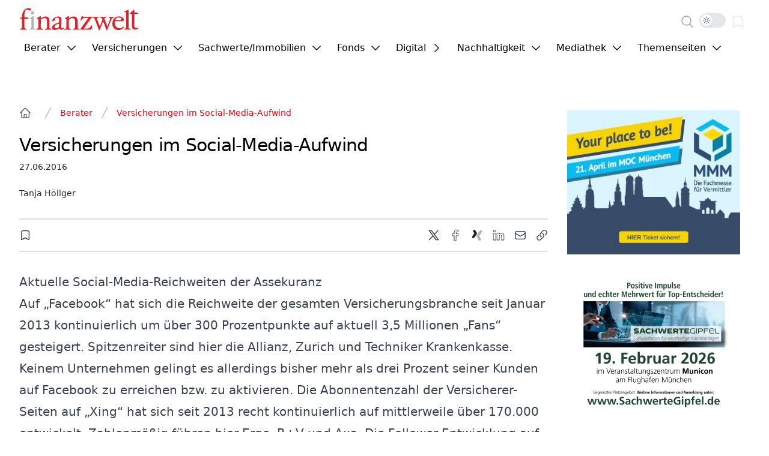

--- FILE ---
content_type: text/html;charset=utf-8
request_url: https://www.finanzwelt.de/post/assekuranz-im-social-media-aufwind?page=2
body_size: 100534
content:
<!DOCTYPE html>
<html >
<head><meta charset="utf-8">
<meta name="viewport" content="width=device-width, initial-scale=1">
<title>Versicherungen im Social-Media-Aufwind</title>
<link rel="icon" type="image/png" href="/assets/img/favicon.png">
<script async type="text/javascript" src="https://t6976a031.emailsys1a.net/form/7/4723/22d2bd7a7c/embedded.js"></script>
<meta property="og:type" content="article">
<meta property="og:locale" content="de_DE">
<meta property="og:site_name" content="finanzwelt">
<meta property="og:image:type" content="image/jpeg">
<meta property="og:article:publisher" content="https://www.facebook.com/finanzwelt.de/">
<meta name="twitter:card" content="summary_large_image">
<meta name="twitter:creator" content="@finanzwelt_news">
<meta name="twitter:site" content="@finanzwelt_news">
<meta name="description" content="Aktuelle Trendstudie von HEUTE UND MORGEN untersucht Mediennutzung und Kommunikation der Bundesbürger sowie aktuelle Social-Media-Aktivitäten der Versicherer und Krankenkassen
(fw/rm) Der Lebensalltag...">
<meta property="og:title" content="Versicherungen im Social-Media-Aufwind">
<meta property="og:description" content="Aktuelle Trendstudie von HEUTE UND MORGEN untersucht Mediennutzung und Kommunikation der Bundesbürger sowie aktuelle Social-Media-Aktivitäten der Versicherer und Krankenkassen
(fw/rm) Der Lebensalltag...">
<meta property="og:url" content="https://www.finanzwelt.de/post/assekuranz-im-social-media-aufwind?page=2">
<meta property="og:image" content="https://finanzwelt-strapi-production.fra1.digitaloceanspaces.com/Tanja_Hoellger_heute_und_morgen_1_1_ea7c751271.jpg">
<meta property="og:image:width" content="700">
<meta property="og:image:height" content="460">
<meta property="og:image:secure_url" content="https://finanzwelt-strapi-production.fra1.digitaloceanspaces.com/Tanja_Hoellger_heute_und_morgen_1_1_ea7c751271.jpg">
<meta property="og:image:alt" content="Tanja-Hoellger_heute-und-morgen-1-1.jpg">
<meta property="og:article:published_time" content="2016-06-27T22:00:00.000Z">
<meta property="og:twitter:image" content="https://finanzwelt-strapi-production.fra1.digitaloceanspaces.com/Tanja_Hoellger_heute_und_morgen_1_1_ea7c751271.jpg">
<meta name="d-twitter-title" content="Versicherungen im Social-Media-Aufwind">
<meta property="og:twitter:description" content="Aktuelle Trendstudie von HEUTE UND MORGEN untersucht Mediennutzung und Kommunikation der Bundesbürger sowie aktuelle Social-Media-Aktivitäten der Versicherer und Krankenkassen
(fw/rm) Der Lebensalltag...">
<meta name="fb-page-id" content="15413">
<style>.page-enter-active,.page-leave-active{transition:all .1s}.page-enter-from,.page-leave-to{filter:blur(1rem);opacity:0}</style>
<style>.player-wrapper .plyr{height:auto}.player-wrapper{--plyr-color-main:#e30913;width:100%}.player-wrapper .plyr__volume{margin-right:1rem}</style>
<style>.outer-wrapper[data-v-1b5b8c12]{--bottom-nav-margin-top:40px;--bottom-nav-height:24px;max-width:1980px}.next[data-v-1b5b8c12],.prev[data-v-1b5b8c12]{transition:opacity .3s}.next[data-v-1b5b8c12]:hover,.prev[data-v-1b5b8c12]:hover{cursor:pointer}.navigation-inner .next[data-v-1b5b8c12],.navigation-inner .prev[data-v-1b5b8c12]{align-items:center;color:#000;cursor:pointer;display:flex;height:2rem;justify-content:center;margin-top:calc(0px - var(--swiper-navigation-size)/2);opacity:1;position:absolute;top:calc(50% - (var(--bottom-nav-margin-top) + var(--bottom-nav-height))/2);width:2rem;z-index:10}.navigation-inner .next[data-v-1b5b8c12]{left:auto;right:10px}.navigation-inner .prev[data-v-1b5b8c12]{left:10px;right:auto}[data-v-1b5b8c12] .navigation-inner .swiper-button-disabled,[data-v-1b5b8c12] .navigation-pagination-bottom .swiper-button-disabled{opacity:0;pointer-events:none}.pagination[data-v-1b5b8c12]{width:auto}[data-v-1b5b8c12] .swiper{height:100%;overflow:visible;width:100%}[data-v-1b5b8c12] .swiper-container{overflow-x:hidden;position:relative}[data-v-1b5b8c12] .swiper-wrapper{display:flex}[data-v-1b5b8c12] .swiper-pagination{align-items:center;bottom:-5px;display:flex;justify-content:center;position:absolute}[data-v-1b5b8c12] .swiper-pagination-bullet{--tw-text-opacity:1;background-color:currentColor;border-radius:6px;color:rgb(156 163 175/var(--tw-text-opacity));height:12px;margin:0 6px;opacity:1;transition:color .3s,width .3s;width:12px}[data-v-1b5b8c12] .swiper-pagination-bullet-active{--tw-bg-opacity:1;background-color:rgb(227 9 19/var(--tw-bg-opacity));width:32px}</style>
<style>.outer-wrapper[data-v-7ac79f57]{--bottom-nav-margin-top:40px;--bottom-nav-height:24px;max-width:1980px}.next[data-v-7ac79f57],.prev[data-v-7ac79f57]{transition:opacity .3s}.next[data-v-7ac79f57]:hover,.prev[data-v-7ac79f57]:hover{cursor:pointer}.navigation-inner .next[data-v-7ac79f57],.navigation-inner .prev[data-v-7ac79f57]{align-items:center;color:#000;cursor:pointer;display:flex;height:2rem;justify-content:center;margin-top:calc(0px - var(--swiper-navigation-size)/2);opacity:1;position:absolute;top:calc(50% - (var(--bottom-nav-margin-top) + var(--bottom-nav-height))/2);width:2rem;z-index:10}.navigation-inner .next[data-v-7ac79f57]{left:auto;right:10px}.navigation-inner .prev[data-v-7ac79f57]{left:10px;right:auto}[data-v-7ac79f57] .navigation-inner .swiper-button-disabled,[data-v-7ac79f57] .navigation-pagination-bottom .swiper-button-disabled{opacity:0;pointer-events:none}.pagination[data-v-7ac79f57]{width:auto}[data-v-7ac79f57] .swiper{height:100%;overflow:visible;width:100%}[data-v-7ac79f57] .swiper-container{overflow-x:hidden;position:relative}[data-v-7ac79f57] .swiper-wrapper{display:flex}[data-v-7ac79f57] .swiper-pagination{align-items:center;bottom:-5px;display:flex;justify-content:center;position:absolute}[data-v-7ac79f57] .swiper-pagination-bullet{--tw-text-opacity:1;background-color:currentColor;border-radius:6px;color:rgb(156 163 175/var(--tw-text-opacity));height:12px;margin:0 6px;opacity:1;transition:color .3s,width .3s;width:12px}[data-v-7ac79f57] .swiper-pagination-bullet-active{--tw-bg-opacity:1;background-color:rgb(227 9 19/var(--tw-bg-opacity));width:32px}</style>
<style>@charset "UTF-8";.Vue-Toastification__container{box-sizing:border-box;color:#fff;display:flex;flex-direction:column;min-height:100%;padding:4px;pointer-events:none;position:fixed;width:600px;z-index:9999}@media only screen and (min-width:600px){.Vue-Toastification__container.top-center,.Vue-Toastification__container.top-left,.Vue-Toastification__container.top-right{top:1em}.Vue-Toastification__container.bottom-center,.Vue-Toastification__container.bottom-left,.Vue-Toastification__container.bottom-right{bottom:1em;flex-direction:column-reverse}.Vue-Toastification__container.bottom-left,.Vue-Toastification__container.top-left{left:1em}.Vue-Toastification__container.bottom-left .Vue-Toastification__toast,.Vue-Toastification__container.top-left .Vue-Toastification__toast{margin-right:auto}@supports not (-moz-appearance:none){.Vue-Toastification__container.bottom-left .Vue-Toastification__toast--rtl,.Vue-Toastification__container.top-left .Vue-Toastification__toast--rtl{margin-left:auto;margin-right:unset}}.Vue-Toastification__container.bottom-right,.Vue-Toastification__container.top-right{right:1em}.Vue-Toastification__container.bottom-right .Vue-Toastification__toast,.Vue-Toastification__container.top-right .Vue-Toastification__toast{margin-left:auto}@supports not (-moz-appearance:none){.Vue-Toastification__container.bottom-right .Vue-Toastification__toast--rtl,.Vue-Toastification__container.top-right .Vue-Toastification__toast--rtl{margin-left:unset;margin-right:auto}}.Vue-Toastification__container.bottom-center,.Vue-Toastification__container.top-center{left:50%;margin-left:-300px}.Vue-Toastification__container.bottom-center .Vue-Toastification__toast,.Vue-Toastification__container.top-center .Vue-Toastification__toast{margin-left:auto;margin-right:auto}}@media only screen and (max-width:600px){.Vue-Toastification__container{left:0;margin:0;padding:0;width:100vw}.Vue-Toastification__container .Vue-Toastification__toast{width:100%}.Vue-Toastification__container.top-center,.Vue-Toastification__container.top-left,.Vue-Toastification__container.top-right{top:0}.Vue-Toastification__container.bottom-center,.Vue-Toastification__container.bottom-left,.Vue-Toastification__container.bottom-right{bottom:0;flex-direction:column-reverse}}.Vue-Toastification__toast{border-radius:8px;box-shadow:0 1px 10px 0 rgba(0,0,0,.1),0 2px 15px 0 rgba(0,0,0,.05);box-sizing:border-box;direction:ltr;display:inline-flex;font-family:Lato,Helvetica,Roboto,Arial,sans-serif;justify-content:space-between;margin-bottom:1rem;max-height:800px;max-width:600px;min-height:64px;min-width:326px;overflow:hidden;padding:22px 24px;pointer-events:auto;position:relative;transform:translateZ(0)}.Vue-Toastification__toast--rtl{direction:rtl}.Vue-Toastification__toast--default{background-color:#1976d2;color:#fff}.Vue-Toastification__toast--info{background-color:#2196f3;color:#fff}.Vue-Toastification__toast--success{background-color:#4caf50;color:#fff}.Vue-Toastification__toast--error{background-color:#ff5252;color:#fff}.Vue-Toastification__toast--warning{background-color:#ffc107;color:#fff}@media only screen and (max-width:600px){.Vue-Toastification__toast{border-radius:0;margin-bottom:.5rem}}.Vue-Toastification__toast-body{flex:1;font-size:16px;line-height:24px;white-space:pre-wrap;word-break:break-word}.Vue-Toastification__toast-component-body{flex:1}.Vue-Toastification__toast.disable-transition{animation:none!important}.Vue-Toastification__close-button{align-items:center;background:transparent;border:none;color:#fff;cursor:pointer;font-size:24px;font-weight:700;line-height:24px;opacity:.3;outline:none;padding:0 0 0 10px;transition:.3s ease;transition:visibility 0s,opacity .2s linear}.Vue-Toastification__close-button:focus,.Vue-Toastification__close-button:hover{opacity:1}.Vue-Toastification__toast:not(:hover) .Vue-Toastification__close-button.show-on-hover{opacity:0}.Vue-Toastification__toast--rtl .Vue-Toastification__close-button{padding-left:unset;padding-right:10px}@keyframes scale-x-frames{0%{transform:scaleX(1)}to{transform:scaleX(0)}}.Vue-Toastification__progress-bar{animation:scale-x-frames linear 1 forwards;background-color:hsla(0,0%,100%,.7);bottom:0;height:5px;left:0;position:absolute;transform-origin:left;width:100%;z-index:10000}.Vue-Toastification__toast--rtl .Vue-Toastification__progress-bar{left:unset;right:0;transform-origin:right}.Vue-Toastification__icon{align-items:center;background:transparent;border:none;height:100%;margin:auto 18px auto 0;outline:none;padding:0;transition:.3s ease;width:20px}.Vue-Toastification__toast--rtl .Vue-Toastification__icon{margin:auto 0 auto 18px}@keyframes bounceInRight{0%,60%,75%,90%,to{animation-timing-function:cubic-bezier(.215,.61,.355,1)}0%{opacity:0;transform:translate3d(3000px,0,0)}60%{opacity:1;transform:translate3d(-25px,0,0)}75%{transform:translate3d(10px,0,0)}90%{transform:translate3d(-5px,0,0)}to{transform:none}}@keyframes bounceOutRight{40%{opacity:1;transform:translate3d(-20px,0,0)}to{opacity:0;transform:translate3d(1000px,0,0)}}@keyframes bounceInLeft{0%,60%,75%,90%,to{animation-timing-function:cubic-bezier(.215,.61,.355,1)}0%{opacity:0;transform:translate3d(-3000px,0,0)}60%{opacity:1;transform:translate3d(25px,0,0)}75%{transform:translate3d(-10px,0,0)}90%{transform:translate3d(5px,0,0)}to{transform:none}}@keyframes bounceOutLeft{20%{opacity:1;transform:translate3d(20px,0,0)}to{opacity:0;transform:translate3d(-2000px,0,0)}}@keyframes bounceInUp{0%,60%,75%,90%,to{animation-timing-function:cubic-bezier(.215,.61,.355,1)}0%{opacity:0;transform:translate3d(0,3000px,0)}60%{opacity:1;transform:translate3d(0,-20px,0)}75%{transform:translate3d(0,10px,0)}90%{transform:translate3d(0,-5px,0)}to{transform:translateZ(0)}}@keyframes bounceOutUp{20%{transform:translate3d(0,-10px,0)}40%,45%{opacity:1;transform:translate3d(0,20px,0)}to{opacity:0;transform:translate3d(0,-2000px,0)}}@keyframes bounceInDown{0%,60%,75%,90%,to{animation-timing-function:cubic-bezier(.215,.61,.355,1)}0%{opacity:0;transform:translate3d(0,-3000px,0)}60%{opacity:1;transform:translate3d(0,25px,0)}75%{transform:translate3d(0,-10px,0)}90%{transform:translate3d(0,5px,0)}to{transform:none}}@keyframes bounceOutDown{20%{transform:translate3d(0,10px,0)}40%,45%{opacity:1;transform:translate3d(0,-20px,0)}to{opacity:0;transform:translate3d(0,2000px,0)}}.Vue-Toastification__bounce-enter-active.bottom-left,.Vue-Toastification__bounce-enter-active.top-left{animation-name:bounceInLeft}.Vue-Toastification__bounce-enter-active.bottom-right,.Vue-Toastification__bounce-enter-active.top-right{animation-name:bounceInRight}.Vue-Toastification__bounce-enter-active.top-center{animation-name:bounceInDown}.Vue-Toastification__bounce-enter-active.bottom-center{animation-name:bounceInUp}.Vue-Toastification__bounce-leave-active:not(.disable-transition).bottom-left,.Vue-Toastification__bounce-leave-active:not(.disable-transition).top-left{animation-name:bounceOutLeft}.Vue-Toastification__bounce-leave-active:not(.disable-transition).bottom-right,.Vue-Toastification__bounce-leave-active:not(.disable-transition).top-right{animation-name:bounceOutRight}.Vue-Toastification__bounce-leave-active:not(.disable-transition).top-center{animation-name:bounceOutUp}.Vue-Toastification__bounce-leave-active:not(.disable-transition).bottom-center{animation-name:bounceOutDown}.Vue-Toastification__bounce-enter-active,.Vue-Toastification__bounce-leave-active{animation-duration:.75s;animation-fill-mode:both}.Vue-Toastification__bounce-move{transition-duration:.4s;transition-property:all;transition-timing-function:ease-in-out}@keyframes fadeOutTop{0%{opacity:1;transform:translateY(0)}to{opacity:0;transform:translateY(-50px)}}@keyframes fadeOutLeft{0%{opacity:1;transform:translateX(0)}to{opacity:0;transform:translateX(-50px)}}@keyframes fadeOutBottom{0%{opacity:1;transform:translateY(0)}to{opacity:0;transform:translateY(50px)}}@keyframes fadeOutRight{0%{opacity:1;transform:translateX(0)}to{opacity:0;transform:translateX(50px)}}@keyframes fadeInLeft{0%{opacity:0;transform:translateX(-50px)}to{opacity:1;transform:translateX(0)}}@keyframes fadeInRight{0%{opacity:0;transform:translateX(50px)}to{opacity:1;transform:translateX(0)}}@keyframes fadeInTop{0%{opacity:0;transform:translateY(-50px)}to{opacity:1;transform:translateY(0)}}@keyframes fadeInBottom{0%{opacity:0;transform:translateY(50px)}to{opacity:1;transform:translateY(0)}}.Vue-Toastification__fade-enter-active.bottom-left,.Vue-Toastification__fade-enter-active.top-left{animation-name:fadeInLeft}.Vue-Toastification__fade-enter-active.bottom-right,.Vue-Toastification__fade-enter-active.top-right{animation-name:fadeInRight}.Vue-Toastification__fade-enter-active.top-center{animation-name:fadeInTop}.Vue-Toastification__fade-enter-active.bottom-center{animation-name:fadeInBottom}.Vue-Toastification__fade-leave-active:not(.disable-transition).bottom-left,.Vue-Toastification__fade-leave-active:not(.disable-transition).top-left{animation-name:fadeOutLeft}.Vue-Toastification__fade-leave-active:not(.disable-transition).bottom-right,.Vue-Toastification__fade-leave-active:not(.disable-transition).top-right{animation-name:fadeOutRight}.Vue-Toastification__fade-leave-active:not(.disable-transition).top-center{animation-name:fadeOutTop}.Vue-Toastification__fade-leave-active:not(.disable-transition).bottom-center{animation-name:fadeOutBottom}.Vue-Toastification__fade-enter-active,.Vue-Toastification__fade-leave-active{animation-duration:.75s;animation-fill-mode:both}.Vue-Toastification__fade-move{transition-duration:.4s;transition-property:all;transition-timing-function:ease-in-out}@keyframes slideInBlurredLeft{0%{filter:blur(40px);opacity:0;transform:translateX(-1000px) scaleX(2.5) scaleY(.2);transform-origin:100% 50%}to{filter:blur(0);opacity:1;transform:translateX(0) scaleY(1) scaleX(1);transform-origin:50% 50%}}@keyframes slideInBlurredTop{0%{filter:blur(240px);opacity:0;transform:translateY(-1000px) scaleY(2.5) scaleX(.2);transform-origin:50% 0}to{filter:blur(0);opacity:1;transform:translateY(0) scaleY(1) scaleX(1);transform-origin:50% 50%}}@keyframes slideInBlurredRight{0%{filter:blur(40px);opacity:0;transform:translateX(1000px) scaleX(2.5) scaleY(.2);transform-origin:0 50%}to{filter:blur(0);opacity:1;transform:translateX(0) scaleY(1) scaleX(1);transform-origin:50% 50%}}@keyframes slideInBlurredBottom{0%{filter:blur(240px);opacity:0;transform:translateY(1000px) scaleY(2.5) scaleX(.2);transform-origin:50% 100%}to{filter:blur(0);opacity:1;transform:translateY(0) scaleY(1) scaleX(1);transform-origin:50% 50%}}@keyframes slideOutBlurredTop{0%{filter:blur(0);opacity:1;transform:translateY(0) scaleY(1) scaleX(1);transform-origin:50% 0}to{filter:blur(240px);opacity:0;transform:translateY(-1000px) scaleY(2) scaleX(.2);transform-origin:50% 0}}@keyframes slideOutBlurredBottom{0%{filter:blur(0);opacity:1;transform:translateY(0) scaleY(1) scaleX(1);transform-origin:50% 50%}to{filter:blur(240px);opacity:0;transform:translateY(1000px) scaleY(2) scaleX(.2);transform-origin:50% 100%}}@keyframes slideOutBlurredLeft{0%{filter:blur(0);opacity:1;transform:translateX(0) scaleY(1) scaleX(1);transform-origin:50% 50%}to{filter:blur(40px);opacity:0;transform:translateX(-1000px) scaleX(2) scaleY(.2);transform-origin:100% 50%}}@keyframes slideOutBlurredRight{0%{filter:blur(0);opacity:1;transform:translateX(0) scaleY(1) scaleX(1);transform-origin:50% 50%}to{filter:blur(40px);opacity:0;transform:translateX(1000px) scaleX(2) scaleY(.2);transform-origin:0 50%}}.Vue-Toastification__slideBlurred-enter-active.bottom-left,.Vue-Toastification__slideBlurred-enter-active.top-left{animation-name:slideInBlurredLeft}.Vue-Toastification__slideBlurred-enter-active.bottom-right,.Vue-Toastification__slideBlurred-enter-active.top-right{animation-name:slideInBlurredRight}.Vue-Toastification__slideBlurred-enter-active.top-center{animation-name:slideInBlurredTop}.Vue-Toastification__slideBlurred-enter-active.bottom-center{animation-name:slideInBlurredBottom}.Vue-Toastification__slideBlurred-leave-active:not(.disable-transition).bottom-left,.Vue-Toastification__slideBlurred-leave-active:not(.disable-transition).top-left{animation-name:slideOutBlurredLeft}.Vue-Toastification__slideBlurred-leave-active:not(.disable-transition).bottom-right,.Vue-Toastification__slideBlurred-leave-active:not(.disable-transition).top-right{animation-name:slideOutBlurredRight}.Vue-Toastification__slideBlurred-leave-active:not(.disable-transition).top-center{animation-name:slideOutBlurredTop}.Vue-Toastification__slideBlurred-leave-active:not(.disable-transition).bottom-center{animation-name:slideOutBlurredBottom}.Vue-Toastification__slideBlurred-enter-active,.Vue-Toastification__slideBlurred-leave-active{animation-duration:.75s;animation-fill-mode:both}.Vue-Toastification__slideBlurred-move{transition-duration:.4s;transition-property:all;transition-timing-function:ease-in-out}@font-face{font-display:swap;font-family:Lato;font-style:normal;font-weight:400;src:url(/_nuxt/Lato-Regular.e82542ae.ttf) format("truetype")}@font-face{font-display:swap;font-family:Lato;font-style:normal;font-weight:700;src:url(/_nuxt/Lato-Bold.d7f0b7f2.ttf) format("truetype")}@font-face{font-display:swap;font-family:Lato;font-style:italic;font-weight:700;src:url(/_nuxt/Lato-BoldItalic.e38611f4.ttf) format("truetype")}@font-face{font-display:swap;font-family:Lato;font-style:italic;font-weight:400;src:url(/_nuxt/Lato-Italic.3be26bf6.ttf) format("truetype")}.Vue-Toastification__toast--error{--tw-bg-opacity:1!important;background-color:rgb(227 9 19/var(--tw-bg-opacity))!important}.Vue-Toastification__toast--error,.Vue-Toastification__toast--error .Vue-Toastification__close-button{--tw-text-opacity:1!important;color:rgb(255 255 255/var(--tw-text-opacity))!important}.Vue-Toastification__toast--error .Vue-Toastification__progress-bar{--tw-bg-opacity:1!important;background-color:rgb(227 9 19/var(--tw-bg-opacity))!important}.Vue-Toastification__toast--info,.Vue-Toastification__toast--success{--tw-bg-opacity:1!important;--tw-text-opacity:1!important;background-color:rgb(249 250 251/var(--tw-bg-opacity))!important;color:rgb(0 0 0/var(--tw-text-opacity))!important}:is(.dark .Vue-Toastification__toast--info),:is(.dark .Vue-Toastification__toast--success){--tw-bg-opacity:1!important;--tw-text-opacity:1!important;background-color:rgb(55 65 81/var(--tw-bg-opacity))!important;color:rgb(255 255 255/var(--tw-text-opacity))!important}.Vue-Toastification__toast--info .Vue-Toastification__close-button,.Vue-Toastification__toast--success .Vue-Toastification__close-button{--tw-text-opacity:1!important;color:rgb(0 0 0/var(--tw-text-opacity))!important}:is(.dark .Vue-Toastification__toast--info .Vue-Toastification__close-button),:is(.dark .Vue-Toastification__toast--success .Vue-Toastification__close-button){--tw-text-opacity:1!important;color:rgb(255 255 255/var(--tw-text-opacity))!important}.Vue-Toastification__toast--info .Vue-Toastification__progress-bar,.Vue-Toastification__toast--success .Vue-Toastification__progress-bar{--tw-bg-opacity:1!important;background-color:rgb(249 250 251/var(--tw-bg-opacity))!important}:is(.dark .Vue-Toastification__toast--info .Vue-Toastification__progress-bar),:is(.dark .Vue-Toastification__toast--success .Vue-Toastification__progress-bar){--tw-bg-opacity:1!important;background-color:rgb(55 65 81/var(--tw-bg-opacity))!important}@keyframes plyr-progress{to{background-position:25px 0;background-position:var(--plyr-progress-loading-size,25px) 0}}@keyframes plyr-popup{0%{opacity:.5;transform:translateY(10px)}to{opacity:1;transform:translateY(0)}}@keyframes plyr-fade-in{0%{opacity:0}to{opacity:1}}.plyr{-moz-osx-font-smoothing:grayscale;-webkit-font-smoothing:antialiased;align-items:center;direction:ltr;display:flex;flex-direction:column;font-family:inherit;font-family:var(--plyr-font-family,inherit);font-variant-numeric:tabular-nums;font-weight:400;font-weight:var(--plyr-font-weight-regular,400);line-height:1.7;line-height:var(--plyr-line-height,1.7);max-width:100%;min-width:200px;position:relative;text-shadow:none;transition:box-shadow .3s ease;z-index:0}.plyr audio,.plyr iframe,.plyr video{display:block;height:100%;width:100%}.plyr button{font:inherit;line-height:inherit;width:auto}.plyr:focus{outline:0}.plyr--full-ui{box-sizing:border-box}.plyr--full-ui *,.plyr--full-ui :after,.plyr--full-ui :before{box-sizing:inherit}.plyr--full-ui a,.plyr--full-ui button,.plyr--full-ui input,.plyr--full-ui label{touch-action:manipulation}.plyr__badge{background:#4a5464;background:var(--plyr-badge-background,#4a5464);border-radius:2px;border-radius:var(--plyr-badge-border-radius,2px);color:#fff;color:var(--plyr-badge-text-color,#fff);font-size:9px;font-size:var(--plyr-font-size-badge,9px);line-height:1;padding:3px 4px}.plyr--full-ui ::-webkit-media-text-track-container{display:none}.plyr__captions{animation:plyr-fade-in .3s ease;bottom:0;display:none;font-size:13px;font-size:var(--plyr-font-size-small,13px);left:0;padding:10px;padding:var(--plyr-control-spacing,10px);position:absolute;text-align:center;transition:transform .4s ease-in-out;width:100%}.plyr__captions span:empty{display:none}@media (min-width:480px){.plyr__captions{font-size:15px;font-size:var(--plyr-font-size-base,15px);padding:20px;padding:calc(var(--plyr-control-spacing, 10px)*2)}}@media (min-width:768px){.plyr__captions{font-size:18px;font-size:var(--plyr-font-size-large,18px)}}.plyr--captions-active .plyr__captions{display:block}.plyr:not(.plyr--hide-controls) .plyr__controls:not(:empty)~.plyr__captions{transform:translateY(-40px);transform:translateY(calc(var(--plyr-control-spacing, 10px)*-4))}.plyr__caption{background:#000c;background:var(--plyr-captions-background,#000c);border-radius:2px;-webkit-box-decoration-break:clone;box-decoration-break:clone;color:#fff;color:var(--plyr-captions-text-color,#fff);line-height:185%;padding:.2em .5em;white-space:pre-wrap}.plyr__caption div{display:inline}.plyr__control{background:#0000;border:0;border-radius:4px;border-radius:var(--plyr-control-radius,4px);color:inherit;cursor:pointer;flex-shrink:0;overflow:visible;padding:7px;padding:calc(var(--plyr-control-spacing, 10px)*.7);position:relative;transition:all .3s ease}.plyr__control svg{fill:currentColor;display:block;height:18px;height:var(--plyr-control-icon-size,18px);pointer-events:none;width:18px;width:var(--plyr-control-icon-size,18px)}.plyr__control:focus{outline:0}.plyr__control:focus-visible{outline:2px dashed #00b2ff;outline:2px dashed var(--plyr-focus-visible-color,var(--plyr-color-main,var(--plyr-color-main,#00b2ff)));outline-offset:2px}a.plyr__control{text-decoration:none}.plyr__control.plyr__control--pressed .icon--not-pressed,.plyr__control.plyr__control--pressed .label--not-pressed,.plyr__control:not(.plyr__control--pressed) .icon--pressed,.plyr__control:not(.plyr__control--pressed) .label--pressed,a.plyr__control:after,a.plyr__control:before{display:none}.plyr--full-ui ::-webkit-media-controls{display:none}.plyr__controls{align-items:center;display:flex;justify-content:flex-end;text-align:center}.plyr__controls .plyr__progress__container{flex:1;min-width:0}.plyr__controls .plyr__controls__item{margin-left:2.5px;margin-left:calc(var(--plyr-control-spacing, 10px)/4)}.plyr__controls .plyr__controls__item:first-child{margin-left:0;margin-right:auto}.plyr__controls .plyr__controls__item.plyr__progress__container{padding-left:2.5px;padding-left:calc(var(--plyr-control-spacing, 10px)/4)}.plyr__controls .plyr__controls__item.plyr__time{padding:0 5px;padding:0 calc(var(--plyr-control-spacing, 10px)/2)}.plyr__controls .plyr__controls__item.plyr__progress__container:first-child,.plyr__controls .plyr__controls__item.plyr__time+.plyr__time,.plyr__controls .plyr__controls__item.plyr__time:first-child{padding-left:0}.plyr [data-plyr=airplay],.plyr [data-plyr=captions],.plyr [data-plyr=fullscreen],.plyr [data-plyr=pip],.plyr__controls:empty{display:none}.plyr--airplay-supported [data-plyr=airplay],.plyr--captions-enabled [data-plyr=captions],.plyr--fullscreen-enabled [data-plyr=fullscreen],.plyr--pip-supported [data-plyr=pip]{display:inline-block}.plyr__menu{display:flex;position:relative}.plyr__menu .plyr__control svg{transition:transform .3s ease}.plyr__menu .plyr__control[aria-expanded=true] svg{transform:rotate(90deg)}.plyr__menu .plyr__control[aria-expanded=true] .plyr__tooltip{display:none}.plyr__menu__container{animation:plyr-popup .2s ease;background:#ffffffe6;background:var(--plyr-menu-background,#ffffffe6);border-radius:8px;border-radius:var(--plyr-menu-radius,8px);bottom:100%;box-shadow:0 1px 2px #00000026;box-shadow:var(--plyr-menu-shadow,0 1px 2px #00000026);color:#4a5464;color:var(--plyr-menu-color,#4a5464);font-size:15px;font-size:var(--plyr-font-size-base,15px);margin-bottom:10px;position:absolute;right:-3px;text-align:left;white-space:nowrap;z-index:3}.plyr__menu__container>div{overflow:hidden;transition:height .35s cubic-bezier(.4,0,.2,1),width .35s cubic-bezier(.4,0,.2,1)}.plyr__menu__container:after{border:4px solid #0000;border:var(--plyr-menu-arrow-size,4px) solid #0000;border-top-color:var(--plyr-menu-background,#ffffffe6);content:"";height:0;position:absolute;right:14px;right:calc(var(--plyr-control-icon-size, 18px)/2 + var(--plyr-control-spacing, 10px)*.7 - var(--plyr-menu-arrow-size, 4px)/2);top:100%;width:0}.plyr__menu__container [role=menu]{padding:7px;padding:calc(var(--plyr-control-spacing, 10px)*.7)}.plyr__menu__container [role=menuitem],.plyr__menu__container [role=menuitemradio]{margin-top:2px}.plyr__menu__container [role=menuitem]:first-child,.plyr__menu__container [role=menuitemradio]:first-child{margin-top:0}.plyr__menu__container .plyr__control{align-items:center;color:#4a5464;color:var(--plyr-menu-color,#4a5464);display:flex;font-size:13px;font-size:var(--plyr-font-size-menu,var(--plyr-font-size-small,13px));padding:4.66667px 10.5px;padding:calc(var(--plyr-control-spacing, 10px)*.7/1.5) calc(var(--plyr-control-spacing, 10px)*.7*1.5);-webkit-user-select:none;-moz-user-select:none;user-select:none;width:100%}.plyr__menu__container .plyr__control>span{align-items:inherit;display:flex;width:100%}.plyr__menu__container .plyr__control:after{border:4px solid #0000;border:var(--plyr-menu-item-arrow-size,4px) solid #0000;content:"";position:absolute;top:50%;transform:translateY(-50%)}.plyr__menu__container .plyr__control--forward{padding-right:28px;padding-right:calc(var(--plyr-control-spacing, 10px)*.7*4)}.plyr__menu__container .plyr__control--forward:after{border-left-color:#728197;border-left-color:var(--plyr-menu-arrow-color,#728197);right:6.5px;right:calc(var(--plyr-control-spacing, 10px)*.7*1.5 - var(--plyr-menu-item-arrow-size, 4px))}.plyr__menu__container .plyr__control--forward:focus-visible:after,.plyr__menu__container .plyr__control--forward:hover:after{border-left-color:initial}.plyr__menu__container .plyr__control--back{font-weight:400;font-weight:var(--plyr-font-weight-regular,400);margin:7px;margin:calc(var(--plyr-control-spacing, 10px)*.7);margin-bottom:3.5px;margin-bottom:calc(var(--plyr-control-spacing, 10px)*.7/2);padding-left:28px;padding-left:calc(var(--plyr-control-spacing, 10px)*.7*4);position:relative;width:calc(100% - 14px);width:calc(100% - var(--plyr-control-spacing, 10px)*.7*2)}.plyr__menu__container .plyr__control--back:after{border-right-color:#728197;border-right-color:var(--plyr-menu-arrow-color,#728197);left:6.5px;left:calc(var(--plyr-control-spacing, 10px)*.7*1.5 - var(--plyr-menu-item-arrow-size, 4px))}.plyr__menu__container .plyr__control--back:before{background:#dcdfe5;background:var(--plyr-menu-back-border-color,#dcdfe5);box-shadow:0 1px 0 #fff;box-shadow:0 1px 0 var(--plyr-menu-back-border-shadow-color,#fff);content:"";height:1px;left:0;margin-top:3.5px;margin-top:calc(var(--plyr-control-spacing, 10px)*.7/2);overflow:hidden;position:absolute;right:0;top:100%}.plyr__menu__container .plyr__control--back:focus-visible:after,.plyr__menu__container .plyr__control--back:hover:after{border-right-color:initial}.plyr__menu__container .plyr__control[role=menuitemradio]{padding-left:7px;padding-left:calc(var(--plyr-control-spacing, 10px)*.7)}.plyr__menu__container .plyr__control[role=menuitemradio]:after,.plyr__menu__container .plyr__control[role=menuitemradio]:before{border-radius:100%}.plyr__menu__container .plyr__control[role=menuitemradio]:before{background:#0000001a;content:"";display:block;flex-shrink:0;height:16px;margin-right:10px;margin-right:var(--plyr-control-spacing,10px);transition:all .3s ease;width:16px}.plyr__menu__container .plyr__control[role=menuitemradio]:after{background:#fff;border:0;height:6px;left:12px;opacity:0;top:50%;transform:translateY(-50%) scale(0);transition:transform .3s ease,opacity .3s ease;width:6px}.plyr__menu__container .plyr__control[role=menuitemradio][aria-checked=true]:before{background:#00b2ff;background:var(--plyr-control-toggle-checked-background,var(--plyr-color-main,var(--plyr-color-main,#00b2ff)))}.plyr__menu__container .plyr__control[role=menuitemradio][aria-checked=true]:after{opacity:1;transform:translateY(-50%) scale(1)}.plyr__menu__container .plyr__control[role=menuitemradio]:focus-visible:before,.plyr__menu__container .plyr__control[role=menuitemradio]:hover:before{background:#23282f1a}.plyr__menu__container .plyr__menu__value{align-items:center;display:flex;margin-left:auto;margin-right:-5px;margin-right:calc(var(--plyr-control-spacing, 10px)*.7*-1 + 2px);overflow:hidden;padding-left:24.5px;padding-left:calc(var(--plyr-control-spacing, 10px)*.7*3.5);pointer-events:none}.plyr--full-ui input[type=range]{-webkit-appearance:none;-moz-appearance:none;appearance:none;background:#0000;border:0;border-radius:26px;border-radius:calc(var(--plyr-range-thumb-height, 13px)*2);color:#00b2ff;color:var(--plyr-range-fill-background,var(--plyr-color-main,var(--plyr-color-main,#00b2ff)));display:block;height:19px;height:calc(var(--plyr-range-thumb-active-shadow-width, 3px)*2 + var(--plyr-range-thumb-height, 13px));margin:0;min-width:0;padding:0;transition:box-shadow .3s ease;width:100%}.plyr--full-ui input[type=range]::-webkit-slider-runnable-track{background:#0000;background-image:linear-gradient(90deg,currentColor,#0000 0);background-image:linear-gradient(90deg,currentColor 0,#0000 0);background-image:linear-gradient(to right,currentColor var(--value,0),#0000 var(--value,0));border:0;border-radius:2.5px;border-radius:calc(var(--plyr-range-track-height, 5px)/2);height:5px;height:var(--plyr-range-track-height,5px);-webkit-transition:box-shadow .3s ease;transition:box-shadow .3s ease;-webkit-user-select:none;user-select:none}.plyr--full-ui input[type=range]::-webkit-slider-thumb{-webkit-appearance:none;appearance:none;background:#fff;background:var(--plyr-range-thumb-background,#fff);border:0;border-radius:100%;box-shadow:0 1px 1px #23282f26,0 0 0 1px #23282f33;box-shadow:var(--plyr-range-thumb-shadow,0 1px 1px #23282f26,0 0 0 1px #23282f33);height:13px;height:var(--plyr-range-thumb-height,13px);margin-top:-4px;margin-top:calc((var(--plyr-range-thumb-height, 13px) - var(--plyr-range-track-height, 5px))/2*-1);position:relative;-webkit-transition:all .2s ease;transition:all .2s ease;width:13px;width:var(--plyr-range-thumb-height,13px)}.plyr--full-ui input[type=range]::-moz-range-track{background:#0000;border:0;border-radius:2.5px;border-radius:calc(var(--plyr-range-track-height, 5px)/2);height:5px;height:var(--plyr-range-track-height,5px);-moz-transition:box-shadow .3s ease;transition:box-shadow .3s ease;-moz-user-select:none;user-select:none}.plyr--full-ui input[type=range]::-moz-range-thumb{background:#fff;background:var(--plyr-range-thumb-background,#fff);border:0;border-radius:100%;box-shadow:0 1px 1px #23282f26,0 0 0 1px #23282f33;box-shadow:var(--plyr-range-thumb-shadow,0 1px 1px #23282f26,0 0 0 1px #23282f33);height:13px;height:var(--plyr-range-thumb-height,13px);position:relative;-moz-transition:all .2s ease;transition:all .2s ease;width:13px;width:var(--plyr-range-thumb-height,13px)}.plyr--full-ui input[type=range]::-moz-range-progress{background:currentColor;border-radius:2.5px;border-radius:calc(var(--plyr-range-track-height, 5px)/2);height:5px;height:var(--plyr-range-track-height,5px)}.plyr--full-ui input[type=range]::-ms-track{color:#0000}.plyr--full-ui input[type=range]::-ms-fill-upper,.plyr--full-ui input[type=range]::-ms-track{background:#0000;border:0;border-radius:2.5px;border-radius:calc(var(--plyr-range-track-height, 5px)/2);height:5px;height:var(--plyr-range-track-height,5px);-ms-transition:box-shadow .3s ease;transition:box-shadow .3s ease;user-select:none}.plyr--full-ui input[type=range]::-ms-fill-lower{background:#0000;background:currentColor;border:0;border-radius:2.5px;border-radius:calc(var(--plyr-range-track-height, 5px)/2);height:5px;height:var(--plyr-range-track-height,5px);-ms-transition:box-shadow .3s ease;transition:box-shadow .3s ease;user-select:none}.plyr--full-ui input[type=range]::-ms-thumb{background:#fff;background:var(--plyr-range-thumb-background,#fff);border:0;border-radius:100%;box-shadow:0 1px 1px #23282f26,0 0 0 1px #23282f33;box-shadow:var(--plyr-range-thumb-shadow,0 1px 1px #23282f26,0 0 0 1px #23282f33);height:13px;height:var(--plyr-range-thumb-height,13px);margin-top:0;position:relative;-ms-transition:all .2s ease;transition:all .2s ease;width:13px;width:var(--plyr-range-thumb-height,13px)}.plyr--full-ui input[type=range]::-ms-tooltip{display:none}.plyr--full-ui input[type=range]::-moz-focus-outer{border:0}.plyr--full-ui input[type=range]:focus{outline:0}.plyr--full-ui input[type=range]:focus-visible::-webkit-slider-runnable-track{outline:2px dashed #00b2ff;outline:2px dashed var(--plyr-focus-visible-color,var(--plyr-color-main,var(--plyr-color-main,#00b2ff)));outline-offset:2px}.plyr--full-ui input[type=range]:focus-visible::-moz-range-track{outline:2px dashed #00b2ff;outline:2px dashed var(--plyr-focus-visible-color,var(--plyr-color-main,var(--plyr-color-main,#00b2ff)));outline-offset:2px}.plyr--full-ui input[type=range]:focus-visible::-ms-track{outline:2px dashed #00b2ff;outline:2px dashed var(--plyr-focus-visible-color,var(--plyr-color-main,var(--plyr-color-main,#00b2ff)));outline-offset:2px}.plyr__poster{background-color:#000;background-color:var(--plyr-video-background,var(--plyr-video-background,#000));background-position:50% 50%;background-repeat:no-repeat;background-size:contain;height:100%;left:0;opacity:0;position:absolute;top:0;transition:opacity .2s ease;width:100%;z-index:1}.plyr--stopped.plyr__poster-enabled .plyr__poster{opacity:1}.plyr--youtube.plyr--paused.plyr__poster-enabled:not(.plyr--stopped) .plyr__poster{display:none}.plyr__time{font-size:13px;font-size:var(--plyr-font-size-time,var(--plyr-font-size-small,13px))}.plyr__time+.plyr__time:before{content:"⁄";margin-right:10px;margin-right:var(--plyr-control-spacing,10px)}@media (max-width:767px){.plyr__time+.plyr__time{display:none}}.plyr__tooltip{background:#fff;background:var(--plyr-tooltip-background,#fff);border-radius:5px;border-radius:var(--plyr-tooltip-radius,5px);bottom:100%;box-shadow:0 1px 2px #00000026;box-shadow:var(--plyr-tooltip-shadow,0 1px 2px #00000026);color:#4a5464;color:var(--plyr-tooltip-color,#4a5464);font-size:13px;font-size:var(--plyr-font-size-small,13px);font-weight:400;font-weight:var(--plyr-font-weight-regular,400);left:50%;line-height:1.3;margin-bottom:10px;margin-bottom:calc(var(--plyr-control-spacing, 10px)/2*2);opacity:0;padding:5px 7.5px;padding:calc(var(--plyr-control-spacing, 10px)/2) calc(var(--plyr-control-spacing, 10px)/2*1.5);pointer-events:none;position:absolute;transform:translate(-50%,10px) scale(.8);transform-origin:50% 100%;transition:transform .2s ease .1s,opacity .2s ease .1s;white-space:nowrap;z-index:2}.plyr__tooltip:before{border-left:4px solid #0000;border-left:var(--plyr-tooltip-arrow-size,4px) solid #0000;border-right:4px solid #0000;border-right:var(--plyr-tooltip-arrow-size,4px) solid #0000;border-top:4px solid #fff;border-top:var(--plyr-tooltip-arrow-size,4px) solid var(--plyr-tooltip-background,#fff);bottom:-4px;bottom:calc(var(--plyr-tooltip-arrow-size, 4px)*-1);content:"";height:0;left:50%;position:absolute;transform:translateX(-50%);width:0;z-index:2}.plyr .plyr__control:focus-visible .plyr__tooltip,.plyr .plyr__control:hover .plyr__tooltip,.plyr__tooltip--visible{opacity:1;transform:translate(-50%) scale(1)}.plyr .plyr__control:hover .plyr__tooltip{z-index:3}.plyr__controls>.plyr__control:first-child .plyr__tooltip,.plyr__controls>.plyr__control:first-child+.plyr__control .plyr__tooltip{left:0;transform:translateY(10px) scale(.8);transform-origin:0 100%}.plyr__controls>.plyr__control:first-child .plyr__tooltip:before,.plyr__controls>.plyr__control:first-child+.plyr__control .plyr__tooltip:before{left:16px;left:calc(var(--plyr-control-icon-size, 18px)/2 + var(--plyr-control-spacing, 10px)*.7)}.plyr__controls>.plyr__control:last-child .plyr__tooltip{left:auto;right:0;transform:translateY(10px) scale(.8);transform-origin:100% 100%}.plyr__controls>.plyr__control:last-child .plyr__tooltip:before{left:auto;right:16px;right:calc(var(--plyr-control-icon-size, 18px)/2 + var(--plyr-control-spacing, 10px)*.7);transform:translateX(50%)}.plyr__controls>.plyr__control:first-child .plyr__tooltip--visible,.plyr__controls>.plyr__control:first-child+.plyr__control .plyr__tooltip--visible,.plyr__controls>.plyr__control:first-child+.plyr__control:focus-visible .plyr__tooltip,.plyr__controls>.plyr__control:first-child+.plyr__control:hover .plyr__tooltip,.plyr__controls>.plyr__control:first-child:focus-visible .plyr__tooltip,.plyr__controls>.plyr__control:first-child:hover .plyr__tooltip,.plyr__controls>.plyr__control:last-child .plyr__tooltip--visible,.plyr__controls>.plyr__control:last-child:focus-visible .plyr__tooltip,.plyr__controls>.plyr__control:last-child:hover .plyr__tooltip{transform:translate(0) scale(1)}.plyr__progress{left:6.5px;left:calc(var(--plyr-range-thumb-height, 13px)*.5);margin-right:13px;margin-right:var(--plyr-range-thumb-height,13px);position:relative}.plyr__progress input[type=range],.plyr__progress__buffer{margin-left:-6.5px;margin-left:calc(var(--plyr-range-thumb-height, 13px)*-.5);margin-right:-6.5px;margin-right:calc(var(--plyr-range-thumb-height, 13px)*-.5);width:calc(100% + 13px);width:calc(100% + var(--plyr-range-thumb-height, 13px))}.plyr__progress input[type=range]{position:relative;z-index:2}.plyr__progress .plyr__tooltip{left:0;max-width:120px;overflow-wrap:break-word}.plyr__progress__buffer{-webkit-appearance:none;background:#0000;border:0;border-radius:100px;height:5px;height:var(--plyr-range-track-height,5px);left:0;margin-top:-2.5px;margin-top:calc((var(--plyr-range-track-height, 5px)/2)*-1);padding:0;position:absolute;top:50%}.plyr__progress__buffer::-webkit-progress-bar{background:#0000}.plyr__progress__buffer::-webkit-progress-value{background:currentColor;border-radius:100px;min-width:5px;min-width:var(--plyr-range-track-height,5px);-webkit-transition:width .2s ease;transition:width .2s ease}.plyr__progress__buffer::-moz-progress-bar{background:currentColor;border-radius:100px;min-width:5px;min-width:var(--plyr-range-track-height,5px);-moz-transition:width .2s ease;transition:width .2s ease}.plyr__progress__buffer::-ms-fill{border-radius:100px;-ms-transition:width .2s ease;transition:width .2s ease}.plyr--loading .plyr__progress__buffer{animation:plyr-progress 1s linear infinite;background-image:linear-gradient(-45deg,#23282f99 25%,#0000 0,#0000 50%,#23282f99 0,#23282f99 75%,#0000 0,#0000);background-image:linear-gradient(-45deg,var(--plyr-progress-loading-background,#23282f99) 25%,#0000 25%,#0000 50%,var(--plyr-progress-loading-background,#23282f99) 50%,var(--plyr-progress-loading-background,#23282f99) 75%,#0000 75%,#0000);background-repeat:repeat-x;background-size:25px 25px;background-size:var(--plyr-progress-loading-size,25px) var(--plyr-progress-loading-size,25px);color:#0000}.plyr--video.plyr--loading .plyr__progress__buffer{background-color:#ffffff40;background-color:var(--plyr-video-progress-buffered-background,#ffffff40)}.plyr--audio.plyr--loading .plyr__progress__buffer{background-color:#c1c8d199;background-color:var(--plyr-audio-progress-buffered-background,#c1c8d199)}.plyr__progress__marker{background-color:#fff;background-color:var(--plyr-progress-marker-background,#fff);border-radius:1px;height:5px;height:var(--plyr-range-track-height,5px);position:absolute;top:50%;transform:translate(-50%,-50%);width:3px;width:var(--plyr-progress-marker-width,3px);z-index:3}.plyr__volume{align-items:center;display:flex;position:relative}.plyr__volume input[type=range]{margin-left:5px;margin-left:calc(var(--plyr-control-spacing, 10px)/2);margin-right:5px;margin-right:calc(var(--plyr-control-spacing, 10px)/2);max-width:90px;min-width:60px;position:relative;z-index:2}.plyr--audio{display:block}.plyr--audio .plyr__controls{background:#fff;background:var(--plyr-audio-controls-background,#fff);border-radius:inherit;color:#4a5464;color:var(--plyr-audio-control-color,#4a5464);padding:10px;padding:var(--plyr-control-spacing,10px)}.plyr--audio .plyr__control:focus-visible,.plyr--audio .plyr__control:hover,.plyr--audio .plyr__control[aria-expanded=true]{background:#00b2ff;background:var(--plyr-audio-control-background-hover,var(--plyr-color-main,var(--plyr-color-main,#00b2ff)));color:#fff;color:var(--plyr-audio-control-color-hover,#fff)}.plyr--full-ui.plyr--audio input[type=range]::-webkit-slider-runnable-track{background-color:#c1c8d199;background-color:var(--plyr-audio-range-track-background,var(--plyr-audio-progress-buffered-background,#c1c8d199))}.plyr--full-ui.plyr--audio input[type=range]::-moz-range-track{background-color:#c1c8d199;background-color:var(--plyr-audio-range-track-background,var(--plyr-audio-progress-buffered-background,#c1c8d199))}.plyr--full-ui.plyr--audio input[type=range]::-ms-track{background-color:#c1c8d199;background-color:var(--plyr-audio-range-track-background,var(--plyr-audio-progress-buffered-background,#c1c8d199))}.plyr--full-ui.plyr--audio input[type=range]:active::-webkit-slider-thumb{box-shadow:0 1px 1px #23282f26,0 0 0 1px #23282f33,0 0 0 3px #23282f1a;box-shadow:var(--plyr-range-thumb-shadow,0 1px 1px #23282f26,0 0 0 1px #23282f33),0 0 0 var(--plyr-range-thumb-active-shadow-width,3px) var(--plyr-audio-range-thumb-active-shadow-color,#23282f1a)}.plyr--full-ui.plyr--audio input[type=range]:active::-moz-range-thumb{box-shadow:0 1px 1px #23282f26,0 0 0 1px #23282f33,0 0 0 3px #23282f1a;box-shadow:var(--plyr-range-thumb-shadow,0 1px 1px #23282f26,0 0 0 1px #23282f33),0 0 0 var(--plyr-range-thumb-active-shadow-width,3px) var(--plyr-audio-range-thumb-active-shadow-color,#23282f1a)}.plyr--full-ui.plyr--audio input[type=range]:active::-ms-thumb{box-shadow:0 1px 1px #23282f26,0 0 0 1px #23282f33,0 0 0 3px #23282f1a;box-shadow:var(--plyr-range-thumb-shadow,0 1px 1px #23282f26,0 0 0 1px #23282f33),0 0 0 var(--plyr-range-thumb-active-shadow-width,3px) var(--plyr-audio-range-thumb-active-shadow-color,#23282f1a)}.plyr--audio .plyr__progress__buffer{color:#c1c8d199;color:var(--plyr-audio-progress-buffered-background,#c1c8d199)}.plyr--video{overflow:hidden}.plyr--video.plyr--menu-open{overflow:visible}.plyr__video-wrapper{background:#000;background:var(--plyr-video-background,var(--plyr-video-background,#000));border-radius:inherit;height:100%;margin:auto;overflow:hidden;position:relative;width:100%}.plyr__video-embed,.plyr__video-wrapper--fixed-ratio{aspect-ratio:16/9}@supports not (aspect-ratio:16/9){.plyr__video-embed,.plyr__video-wrapper--fixed-ratio{height:0;padding-bottom:56.25%;position:relative}}.plyr__video-embed iframe,.plyr__video-wrapper--fixed-ratio video{border:0;height:100%;left:0;position:absolute;top:0;width:100%}.plyr--full-ui .plyr__video-embed>.plyr__video-embed__container{padding-bottom:240%;position:relative;transform:translateY(-38.28125%)}.plyr--video .plyr__controls{background:linear-gradient(#0000,#000000bf);background:var(--plyr-video-controls-background,linear-gradient(#0000,#000000bf));border-bottom-left-radius:inherit;border-bottom-right-radius:inherit;bottom:0;color:#fff;color:var(--plyr-video-control-color,#fff);left:0;padding:5px;padding:calc(var(--plyr-control-spacing, 10px)/2);padding-top:20px;padding-top:calc(var(--plyr-control-spacing, 10px)*2);position:absolute;right:0;transition:opacity .4s ease-in-out,transform .4s ease-in-out;z-index:3}@media (min-width:480px){.plyr--video .plyr__controls{padding:10px;padding:var(--plyr-control-spacing,10px);padding-top:35px;padding-top:calc(var(--plyr-control-spacing, 10px)*3.5)}}.plyr--video.plyr--hide-controls .plyr__controls{opacity:0;pointer-events:none;transform:translateY(100%)}.plyr--video .plyr__control:focus-visible,.plyr--video .plyr__control:hover,.plyr--video .plyr__control[aria-expanded=true]{background:#00b2ff;background:var(--plyr-video-control-background-hover,var(--plyr-color-main,var(--plyr-color-main,#00b2ff)));color:#fff;color:var(--plyr-video-control-color-hover,#fff)}.plyr__control--overlaid{background:#00b2ff;background:var(--plyr-video-control-background-hover,var(--plyr-color-main,var(--plyr-color-main,#00b2ff)));border:0;border-radius:100%;color:#fff;color:var(--plyr-video-control-color,#fff);display:none;left:50%;opacity:.9;padding:15px;padding:calc(var(--plyr-control-spacing, 10px)*1.5);position:absolute;top:50%;transform:translate(-50%,-50%);transition:.3s;z-index:2}.plyr__control--overlaid svg{left:2px;position:relative}.plyr__control--overlaid:focus,.plyr__control--overlaid:hover{opacity:1}.plyr--playing .plyr__control--overlaid{opacity:0;visibility:hidden}.plyr--full-ui.plyr--video .plyr__control--overlaid{display:block}.plyr--full-ui.plyr--video input[type=range]::-webkit-slider-runnable-track{background-color:#ffffff40;background-color:var(--plyr-video-range-track-background,var(--plyr-video-progress-buffered-background,#ffffff40))}.plyr--full-ui.plyr--video input[type=range]::-moz-range-track{background-color:#ffffff40;background-color:var(--plyr-video-range-track-background,var(--plyr-video-progress-buffered-background,#ffffff40))}.plyr--full-ui.plyr--video input[type=range]::-ms-track{background-color:#ffffff40;background-color:var(--plyr-video-range-track-background,var(--plyr-video-progress-buffered-background,#ffffff40))}.plyr--full-ui.plyr--video input[type=range]:active::-webkit-slider-thumb{box-shadow:0 1px 1px #23282f26,0 0 0 1px #23282f33,0 0 0 3px #ffffff80;box-shadow:var(--plyr-range-thumb-shadow,0 1px 1px #23282f26,0 0 0 1px #23282f33),0 0 0 var(--plyr-range-thumb-active-shadow-width,3px) var(--plyr-audio-range-thumb-active-shadow-color,#ffffff80)}.plyr--full-ui.plyr--video input[type=range]:active::-moz-range-thumb{box-shadow:0 1px 1px #23282f26,0 0 0 1px #23282f33,0 0 0 3px #ffffff80;box-shadow:var(--plyr-range-thumb-shadow,0 1px 1px #23282f26,0 0 0 1px #23282f33),0 0 0 var(--plyr-range-thumb-active-shadow-width,3px) var(--plyr-audio-range-thumb-active-shadow-color,#ffffff80)}.plyr--full-ui.plyr--video input[type=range]:active::-ms-thumb{box-shadow:0 1px 1px #23282f26,0 0 0 1px #23282f33,0 0 0 3px #ffffff80;box-shadow:var(--plyr-range-thumb-shadow,0 1px 1px #23282f26,0 0 0 1px #23282f33),0 0 0 var(--plyr-range-thumb-active-shadow-width,3px) var(--plyr-audio-range-thumb-active-shadow-color,#ffffff80)}.plyr--video .plyr__progress__buffer{color:#ffffff40;color:var(--plyr-video-progress-buffered-background,#ffffff40)}.plyr:-webkit-full-screen{background:#000;border-radius:0!important;height:100%;margin:0;width:100%}.plyr:fullscreen{background:#000;border-radius:0!important;height:100%;margin:0;width:100%}.plyr:-webkit-full-screen video{height:100%}.plyr:fullscreen video{height:100%}.plyr:-webkit-full-screen .plyr__control .icon--exit-fullscreen{display:block}.plyr:fullscreen .plyr__control .icon--exit-fullscreen{display:block}.plyr:-webkit-full-screen .plyr__control .icon--exit-fullscreen+svg{display:none}.plyr:fullscreen .plyr__control .icon--exit-fullscreen+svg{display:none}.plyr:-webkit-full-screen.plyr--hide-controls{cursor:none}.plyr:fullscreen.plyr--hide-controls{cursor:none}@media (min-width:1024px){.plyr:-webkit-full-screen .plyr__captions{font-size:21px;font-size:var(--plyr-font-size-xlarge,21px)}.plyr:fullscreen .plyr__captions{font-size:21px;font-size:var(--plyr-font-size-xlarge,21px)}}.plyr--fullscreen-fallback{background:#000;border-radius:0!important;bottom:0;height:100%;left:0;margin:0;position:fixed;right:0;top:0;width:100%;z-index:10000000}.plyr--fullscreen-fallback video{height:100%}.plyr--fullscreen-fallback .plyr__control .icon--exit-fullscreen{display:block}.plyr--fullscreen-fallback .plyr__control .icon--exit-fullscreen+svg{display:none}.plyr--fullscreen-fallback.plyr--hide-controls{cursor:none}@media (min-width:1024px){.plyr--fullscreen-fallback .plyr__captions{font-size:21px;font-size:var(--plyr-font-size-xlarge,21px)}}.plyr__ads{border-radius:inherit;bottom:0;cursor:pointer;left:0;overflow:hidden;position:absolute;right:0;top:0;z-index:-1}.plyr__ads>div,.plyr__ads>div iframe{height:100%;position:absolute;width:100%}.plyr__ads:after{background:#23282f;border-radius:2px;bottom:10px;bottom:var(--plyr-control-spacing,10px);color:#fff;content:attr(data-badge-text);font-size:11px;padding:2px 6px;pointer-events:none;position:absolute;right:10px;right:var(--plyr-control-spacing,10px);z-index:3}.plyr__ads:empty:after{display:none}.plyr__cues{background:currentColor;display:block;height:5px;height:var(--plyr-range-track-height,5px);left:0;opacity:.8;position:absolute;top:50%;transform:translateY(-50%);width:3px;z-index:3}.plyr__preview-thumb{background-color:#fff;background-color:var(--plyr-tooltip-background,#fff);border-radius:8px;border-radius:var(--plyr-menu-radius,8px);bottom:100%;box-shadow:0 1px 2px #00000026;box-shadow:var(--plyr-tooltip-shadow,0 1px 2px #00000026);margin-bottom:10px;margin-bottom:calc(var(--plyr-control-spacing, 10px)/2*2);opacity:0;padding:3px;pointer-events:none;position:absolute;transform:translateY(10px) scale(.8);transform-origin:50% 100%;transition:transform .2s ease .1s,opacity .2s ease .1s;z-index:2}.plyr__preview-thumb--is-shown{opacity:1;transform:translate(0) scale(1)}.plyr__preview-thumb:before{border-left:4px solid #0000;border-left:var(--plyr-tooltip-arrow-size,4px) solid #0000;border-right:4px solid #0000;border-right:var(--plyr-tooltip-arrow-size,4px) solid #0000;border-top:4px solid #fff;border-top:var(--plyr-tooltip-arrow-size,4px) solid var(--plyr-tooltip-background,#fff);bottom:-4px;bottom:calc(var(--plyr-tooltip-arrow-size, 4px)*-1);content:"";height:0;left:calc(50% + var(--preview-arrow-offset));position:absolute;transform:translateX(-50%);width:0;z-index:2}.plyr__preview-thumb__image-container{background:#c1c8d1;border-radius:7px;border-radius:calc(var(--plyr-menu-radius, 8px) - 1px);overflow:hidden;position:relative;z-index:0}.plyr__preview-thumb__image-container img,.plyr__preview-thumb__image-container:after{height:100%;left:0;position:absolute;top:0;width:100%}.plyr__preview-thumb__image-container:after{border-radius:inherit;box-shadow:inset 0 0 0 1px #00000026;content:"";pointer-events:none}.plyr__preview-thumb__image-container img{max-height:none;max-width:none}.plyr__preview-thumb__time-container{background:linear-gradient(#0000,#000000bf);background:var(--plyr-video-controls-background,linear-gradient(#0000,#000000bf));border-bottom-left-radius:7px;border-bottom-left-radius:calc(var(--plyr-menu-radius, 8px) - 1px);border-bottom-right-radius:7px;border-bottom-right-radius:calc(var(--plyr-menu-radius, 8px) - 1px);bottom:0;left:0;line-height:1.1;padding:20px 6px 6px;position:absolute;right:0;z-index:3}.plyr__preview-thumb__time-container span{color:#fff;font-size:13px;font-size:var(--plyr-font-size-time,var(--plyr-font-size-small,13px))}.plyr__preview-scrubbing{bottom:0;filter:blur(1px);height:100%;left:0;margin:auto;opacity:0;overflow:hidden;pointer-events:none;position:absolute;right:0;top:0;transition:opacity .3s ease;width:100%;z-index:1}.plyr__preview-scrubbing--is-shown{opacity:1}.plyr__preview-scrubbing img{height:100%;left:0;max-height:none;max-width:none;-o-object-fit:contain;object-fit:contain;position:absolute;top:0;width:100%}.plyr--no-transition{transition:none!important}.plyr__sr-only{clip:rect(1px,1px,1px,1px);border:0!important;height:1px!important;overflow:hidden;padding:0!important;position:absolute!important;width:1px!important}.plyr [hidden]{display:none!important}
/*! tailwindcss v3.3.2 | MIT License | https://tailwindcss.com*/*,:after,:before{border:0 solid #e5e7eb;box-sizing:border-box}:after,:before{--tw-content:""}html{-webkit-text-size-adjust:100%;font-feature-settings:normal;font-family:ui-sans-serif,system-ui,-apple-system,BlinkMacSystemFont,Segoe UI,Roboto,Helvetica Neue,Arial,Noto Sans,sans-serif,Apple Color Emoji,Segoe UI Emoji,Segoe UI Symbol,Noto Color Emoji;font-variation-settings:normal;line-height:1.5;-moz-tab-size:4;-o-tab-size:4;tab-size:4}body{line-height:inherit;margin:0}hr{border-top-width:1px;color:inherit;height:0}abbr:where([title]){-webkit-text-decoration:underline dotted;text-decoration:underline dotted}h1,h2,h3,h4,h5,h6{font-size:inherit;font-weight:inherit}a{color:inherit;text-decoration:inherit}b,strong{font-weight:bolder}code,kbd,pre,samp{font-family:ui-monospace,SFMono-Regular,Menlo,Monaco,Consolas,Liberation Mono,Courier New,monospace;font-size:1em}small{font-size:80%}sub,sup{font-size:75%;line-height:0;position:relative;vertical-align:baseline}sub{bottom:-.25em}sup{top:-.5em}table{border-collapse:collapse;border-color:inherit;text-indent:0}button,input,optgroup,select,textarea{color:inherit;font-family:inherit;font-size:100%;font-weight:inherit;line-height:inherit;margin:0;padding:0}button,select{text-transform:none}[type=button],[type=reset],[type=submit],button{-webkit-appearance:button;background-color:transparent;background-image:none}:-moz-focusring{outline:auto}:-moz-ui-invalid{box-shadow:none}progress{vertical-align:baseline}::-webkit-inner-spin-button,::-webkit-outer-spin-button{height:auto}[type=search]{-webkit-appearance:textfield;outline-offset:-2px}::-webkit-search-decoration{-webkit-appearance:none}::-webkit-file-upload-button{-webkit-appearance:button;font:inherit}summary{display:list-item}blockquote,dd,dl,figure,h1,h2,h3,h4,h5,h6,hr,p,pre{margin:0}fieldset{margin:0}fieldset,legend{padding:0}menu,ol,ul{list-style:none;margin:0;padding:0}textarea{resize:vertical}input::-moz-placeholder,textarea::-moz-placeholder{color:#9ca3af;opacity:1}input::placeholder,textarea::placeholder{color:#9ca3af;opacity:1}[role=button],button{cursor:pointer}:disabled{cursor:default}audio,canvas,embed,iframe,img,object,svg,video{display:block;vertical-align:middle}img,video{height:auto;max-width:100%}[hidden]{display:none}[multiple],[type=date],[type=datetime-local],[type=email],[type=month],[type=number],[type=password],[type=search],[type=tel],[type=text],[type=time],[type=url],[type=week],select,textarea{--tw-shadow:0 0 #0000;-webkit-appearance:none;-moz-appearance:none;appearance:none;background-color:#fff;border-color:#6b7280;border-radius:0;border-width:1px;font-size:1rem;line-height:1.5rem;padding:.5rem .75rem}[multiple]:focus,[type=date]:focus,[type=datetime-local]:focus,[type=email]:focus,[type=month]:focus,[type=number]:focus,[type=password]:focus,[type=search]:focus,[type=tel]:focus,[type=text]:focus,[type=time]:focus,[type=url]:focus,[type=week]:focus,select:focus,textarea:focus{--tw-ring-inset:var(--tw-empty,/*!*/ /*!*/);--tw-ring-offset-width:0px;--tw-ring-offset-color:#fff;--tw-ring-color:#2563eb;--tw-ring-offset-shadow:var(--tw-ring-inset) 0 0 0 var(--tw-ring-offset-width) var(--tw-ring-offset-color);--tw-ring-shadow:var(--tw-ring-inset) 0 0 0 calc(1px + var(--tw-ring-offset-width)) var(--tw-ring-color);border-color:#2563eb;box-shadow:var(--tw-ring-offset-shadow),var(--tw-ring-shadow),var(--tw-shadow);outline:2px solid transparent;outline-offset:2px}input::-moz-placeholder,textarea::-moz-placeholder{color:#6b7280;opacity:1}input::placeholder,textarea::placeholder{color:#6b7280;opacity:1}::-webkit-datetime-edit-fields-wrapper{padding:0}::-webkit-date-and-time-value{min-height:1.5em}::-webkit-datetime-edit,::-webkit-datetime-edit-day-field,::-webkit-datetime-edit-hour-field,::-webkit-datetime-edit-meridiem-field,::-webkit-datetime-edit-millisecond-field,::-webkit-datetime-edit-minute-field,::-webkit-datetime-edit-month-field,::-webkit-datetime-edit-second-field,::-webkit-datetime-edit-year-field{padding-bottom:0;padding-top:0}select{color-adjust:exact;background-image:url("data:image/svg+xml;charset=utf-8,%3Csvg xmlns='http://www.w3.org/2000/svg' fill='none' viewBox='0 0 20 20'%3E%3Cpath stroke='%236b7280' stroke-linecap='round' stroke-linejoin='round' stroke-width='1.5' d='m6 8 4 4 4-4'/%3E%3C/svg%3E");background-position:right .5rem center;background-repeat:no-repeat;background-size:1.5em 1.5em;padding-right:2.5rem;-webkit-print-color-adjust:exact}[multiple]{color-adjust:unset;background-image:none;background-position:0 0;background-repeat:unset;background-size:initial;padding-right:.75rem;-webkit-print-color-adjust:unset}[type=checkbox],[type=radio]{color-adjust:exact;--tw-shadow:0 0 #0000;-webkit-appearance:none;-moz-appearance:none;appearance:none;background-color:#fff;background-origin:border-box;border-color:#6b7280;border-width:1px;color:#2563eb;display:inline-block;flex-shrink:0;height:1rem;padding:0;-webkit-print-color-adjust:exact;-webkit-user-select:none;-moz-user-select:none;user-select:none;vertical-align:middle;width:1rem}[type=checkbox]{border-radius:0}[type=radio]{border-radius:100%}[type=checkbox]:focus,[type=radio]:focus{--tw-ring-inset:var(--tw-empty,/*!*/ /*!*/);--tw-ring-offset-width:2px;--tw-ring-offset-color:#fff;--tw-ring-color:#2563eb;--tw-ring-offset-shadow:var(--tw-ring-inset) 0 0 0 var(--tw-ring-offset-width) var(--tw-ring-offset-color);--tw-ring-shadow:var(--tw-ring-inset) 0 0 0 calc(2px + var(--tw-ring-offset-width)) var(--tw-ring-color);box-shadow:var(--tw-ring-offset-shadow),var(--tw-ring-shadow),var(--tw-shadow);outline:2px solid transparent;outline-offset:2px}[type=checkbox]:checked,[type=radio]:checked{background-color:currentColor;background-position:50%;background-repeat:no-repeat;background-size:100% 100%;border-color:transparent}[type=checkbox]:checked{background-image:url("data:image/svg+xml;charset=utf-8,%3Csvg xmlns='http://www.w3.org/2000/svg' fill='%23fff' viewBox='0 0 16 16'%3E%3Cpath d='M12.207 4.793a1 1 0 0 1 0 1.414l-5 5a1 1 0 0 1-1.414 0l-2-2a1 1 0 0 1 1.414-1.414L6.5 9.086l4.293-4.293a1 1 0 0 1 1.414 0z'/%3E%3C/svg%3E")}[type=radio]:checked{background-image:url("data:image/svg+xml;charset=utf-8,%3Csvg xmlns='http://www.w3.org/2000/svg' fill='%23fff' viewBox='0 0 16 16'%3E%3Ccircle cx='8' cy='8' r='3'/%3E%3C/svg%3E")}[type=checkbox]:checked:focus,[type=checkbox]:checked:hover,[type=radio]:checked:focus,[type=radio]:checked:hover{background-color:currentColor;border-color:transparent}[type=checkbox]:indeterminate{background-color:currentColor;background-image:url("data:image/svg+xml;charset=utf-8,%3Csvg xmlns='http://www.w3.org/2000/svg' fill='none' viewBox='0 0 16 16'%3E%3Cpath stroke='%23fff' stroke-linecap='round' stroke-linejoin='round' stroke-width='2' d='M4 8h8'/%3E%3C/svg%3E");background-position:50%;background-repeat:no-repeat;background-size:100% 100%;border-color:transparent}[type=checkbox]:indeterminate:focus,[type=checkbox]:indeterminate:hover{background-color:currentColor;border-color:transparent}[type=file]{background:unset;border-color:inherit;border-radius:0;border-width:0;font-size:unset;line-height:inherit;padding:0}[type=file]:focus{outline:1px auto -webkit-focus-ring-color}*,:after,:before{--tw-border-spacing-x:0;--tw-border-spacing-y:0;--tw-translate-x:0;--tw-translate-y:0;--tw-rotate:0;--tw-skew-x:0;--tw-skew-y:0;--tw-scale-x:1;--tw-scale-y:1;--tw-pan-x: ;--tw-pan-y: ;--tw-pinch-zoom: ;--tw-scroll-snap-strictness:proximity;--tw-gradient-from-position: ;--tw-gradient-via-position: ;--tw-gradient-to-position: ;--tw-ordinal: ;--tw-slashed-zero: ;--tw-numeric-figure: ;--tw-numeric-spacing: ;--tw-numeric-fraction: ;--tw-ring-inset: ;--tw-ring-offset-width:0px;--tw-ring-offset-color:#fff;--tw-ring-color:rgba(59,130,246,.5);--tw-ring-offset-shadow:0 0 #0000;--tw-ring-shadow:0 0 #0000;--tw-shadow:0 0 #0000;--tw-shadow-colored:0 0 #0000;--tw-blur: ;--tw-brightness: ;--tw-contrast: ;--tw-grayscale: ;--tw-hue-rotate: ;--tw-invert: ;--tw-saturate: ;--tw-sepia: ;--tw-drop-shadow: ;--tw-backdrop-blur: ;--tw-backdrop-brightness: ;--tw-backdrop-contrast: ;--tw-backdrop-grayscale: ;--tw-backdrop-hue-rotate: ;--tw-backdrop-invert: ;--tw-backdrop-opacity: ;--tw-backdrop-saturate: ;--tw-backdrop-sepia: }::backdrop{--tw-border-spacing-x:0;--tw-border-spacing-y:0;--tw-translate-x:0;--tw-translate-y:0;--tw-rotate:0;--tw-skew-x:0;--tw-skew-y:0;--tw-scale-x:1;--tw-scale-y:1;--tw-pan-x: ;--tw-pan-y: ;--tw-pinch-zoom: ;--tw-scroll-snap-strictness:proximity;--tw-gradient-from-position: ;--tw-gradient-via-position: ;--tw-gradient-to-position: ;--tw-ordinal: ;--tw-slashed-zero: ;--tw-numeric-figure: ;--tw-numeric-spacing: ;--tw-numeric-fraction: ;--tw-ring-inset: ;--tw-ring-offset-width:0px;--tw-ring-offset-color:#fff;--tw-ring-color:rgba(59,130,246,.5);--tw-ring-offset-shadow:0 0 #0000;--tw-ring-shadow:0 0 #0000;--tw-shadow:0 0 #0000;--tw-shadow-colored:0 0 #0000;--tw-blur: ;--tw-brightness: ;--tw-contrast: ;--tw-grayscale: ;--tw-hue-rotate: ;--tw-invert: ;--tw-saturate: ;--tw-sepia: ;--tw-drop-shadow: ;--tw-backdrop-blur: ;--tw-backdrop-brightness: ;--tw-backdrop-contrast: ;--tw-backdrop-grayscale: ;--tw-backdrop-hue-rotate: ;--tw-backdrop-invert: ;--tw-backdrop-opacity: ;--tw-backdrop-saturate: ;--tw-backdrop-sepia: }.container{width:100%}@media (min-width:640px){.container{max-width:640px}}@media (min-width:768px){.container{max-width:768px}}@media (min-width:1024px){.container{max-width:1024px}}@media (min-width:1280px){.container{max-width:1280px}}@media (min-width:1536px){.container{max-width:1536px}}@media (min-width:1610px){.container{max-width:1610px}}.prose{color:var(--tw-prose-body);max-width:65ch}.prose :where(p):not(:where([class~=not-prose] *)){margin-bottom:1.25em;margin-top:1.25em}.prose :where([class~=lead]):not(:where([class~=not-prose] *)){color:var(--tw-prose-lead);font-size:1.25em;line-height:1.6;margin-bottom:1.2em;margin-top:1.2em}.prose :where(a):not(:where([class~=not-prose] *)){color:var(--tw-prose-links);font-weight:500;text-decoration:underline}.prose :where(strong):not(:where([class~=not-prose] *)){color:var(--tw-prose-bold);font-weight:600}.prose :where(a strong):not(:where([class~=not-prose] *)){color:inherit}.prose :where(blockquote strong):not(:where([class~=not-prose] *)){color:inherit}.prose :where(thead th strong):not(:where([class~=not-prose] *)){color:inherit}.prose :where(ol):not(:where([class~=not-prose] *)){list-style-type:decimal;margin-bottom:1.25em;margin-top:1.25em;padding-left:1.625em}.prose :where(ol[type=A]):not(:where([class~=not-prose] *)){list-style-type:upper-alpha}.prose :where(ol[type=a]):not(:where([class~=not-prose] *)){list-style-type:lower-alpha}.prose :where(ol[type=A s]):not(:where([class~=not-prose] *)){list-style-type:upper-alpha}.prose :where(ol[type=a s]):not(:where([class~=not-prose] *)){list-style-type:lower-alpha}.prose :where(ol[type=I]):not(:where([class~=not-prose] *)){list-style-type:upper-roman}.prose :where(ol[type=i]):not(:where([class~=not-prose] *)){list-style-type:lower-roman}.prose :where(ol[type=I s]):not(:where([class~=not-prose] *)){list-style-type:upper-roman}.prose :where(ol[type=i s]):not(:where([class~=not-prose] *)){list-style-type:lower-roman}.prose :where(ol[type="1"]):not(:where([class~=not-prose] *)){list-style-type:decimal}.prose :where(ul):not(:where([class~=not-prose] *)){list-style-type:disc;margin-bottom:1.25em;margin-top:1.25em;padding-left:1.625em}.prose :where(ol>li):not(:where([class~=not-prose] *))::marker{color:var(--tw-prose-counters);font-weight:400}.prose :where(ul>li):not(:where([class~=not-prose] *))::marker{color:var(--tw-prose-bullets)}.prose :where(hr):not(:where([class~=not-prose] *)){border-color:var(--tw-prose-hr);border-top-width:1px;margin-bottom:3em;margin-top:3em}.prose :where(blockquote):not(:where([class~=not-prose] *)){border-left-color:var(--tw-prose-quote-borders);border-left-width:.25rem;color:var(--tw-prose-quotes);font-style:italic;font-weight:500;margin-bottom:1.6em;margin-top:1.6em;padding-left:1em;quotes:"\201C""\201D""\2018""\2019"}.prose :where(blockquote p:first-of-type):not(:where([class~=not-prose] *)):before{content:open-quote}.prose :where(blockquote p:last-of-type):not(:where([class~=not-prose] *)):after{content:close-quote}.prose :where(h1):not(:where([class~=not-prose] *)){color:var(--tw-prose-headings);font-size:2.25em;font-weight:800;line-height:1.1111111;margin-bottom:.8888889em;margin-top:0}.prose :where(h1 strong):not(:where([class~=not-prose] *)){color:inherit;font-weight:900}.prose :where(h2):not(:where([class~=not-prose] *)){color:var(--tw-prose-headings);font-size:1.5em;font-weight:700;line-height:1.3333333;margin-bottom:1em;margin-top:2em}.prose :where(h2 strong):not(:where([class~=not-prose] *)){color:inherit;font-weight:800}.prose :where(h3):not(:where([class~=not-prose] *)){color:var(--tw-prose-headings);font-size:1.25em;font-weight:600;line-height:1.6;margin-bottom:.6em;margin-top:1.6em}.prose :where(h3 strong):not(:where([class~=not-prose] *)){color:inherit;font-weight:700}.prose :where(h4):not(:where([class~=not-prose] *)){color:var(--tw-prose-headings);font-weight:600;line-height:1.5;margin-bottom:.5em;margin-top:1.5em}.prose :where(h4 strong):not(:where([class~=not-prose] *)){color:inherit;font-weight:700}.prose :where(img):not(:where([class~=not-prose] *)){margin-bottom:2em;margin-top:2em}.prose :where(figure>*):not(:where([class~=not-prose] *)){margin-bottom:0;margin-top:0}.prose :where(figcaption):not(:where([class~=not-prose] *)){color:var(--tw-prose-captions);font-size:.875em;line-height:1.4285714;margin-top:.8571429em}.prose :where(code):not(:where([class~=not-prose] *)){color:var(--tw-prose-code);font-size:.875em;font-weight:600}.prose :where(code):not(:where([class~=not-prose] *)):before{content:"`"}.prose :where(code):not(:where([class~=not-prose] *)):after{content:"`"}.prose :where(a code):not(:where([class~=not-prose] *)){color:inherit}.prose :where(h1 code):not(:where([class~=not-prose] *)){color:inherit}.prose :where(h2 code):not(:where([class~=not-prose] *)){color:inherit;font-size:.875em}.prose :where(h3 code):not(:where([class~=not-prose] *)){color:inherit;font-size:.9em}.prose :where(h4 code):not(:where([class~=not-prose] *)){color:inherit}.prose :where(blockquote code):not(:where([class~=not-prose] *)){color:inherit}.prose :where(thead th code):not(:where([class~=not-prose] *)){color:inherit}.prose :where(pre):not(:where([class~=not-prose] *)){background-color:var(--tw-prose-pre-bg);border-radius:.375rem;color:var(--tw-prose-pre-code);font-size:.875em;font-weight:400;line-height:1.7142857;margin-bottom:1.7142857em;margin-top:1.7142857em;overflow-x:auto;padding:.8571429em 1.1428571em}.prose :where(pre code):not(:where([class~=not-prose] *)){background-color:transparent;border-radius:0;border-width:0;color:inherit;font-family:inherit;font-size:inherit;font-weight:inherit;line-height:inherit;padding:0}.prose :where(pre code):not(:where([class~=not-prose] *)):before{content:none}.prose :where(pre code):not(:where([class~=not-prose] *)):after{content:none}.prose :where(table):not(:where([class~=not-prose] *)){font-size:.875em;line-height:1.7142857;margin-bottom:2em;margin-top:2em;table-layout:auto;text-align:left;width:100%}.prose :where(thead):not(:where([class~=not-prose] *)){border-bottom-color:var(--tw-prose-th-borders);border-bottom-width:1px}.prose :where(thead th):not(:where([class~=not-prose] *)){color:var(--tw-prose-headings);font-weight:600;padding-bottom:.5714286em;padding-left:.5714286em;padding-right:.5714286em;vertical-align:bottom}.prose :where(tbody tr):not(:where([class~=not-prose] *)){border-bottom-color:var(--tw-prose-td-borders);border-bottom-width:1px}.prose :where(tbody tr:last-child):not(:where([class~=not-prose] *)){border-bottom-width:0}.prose :where(tbody td):not(:where([class~=not-prose] *)){vertical-align:baseline}.prose :where(tfoot):not(:where([class~=not-prose] *)){border-top-color:var(--tw-prose-th-borders);border-top-width:1px}.prose :where(tfoot td):not(:where([class~=not-prose] *)){vertical-align:top}.prose{--tw-prose-body:#374151;--tw-prose-headings:#111827;--tw-prose-lead:#4b5563;--tw-prose-links:#111827;--tw-prose-bold:#111827;--tw-prose-counters:#6b7280;--tw-prose-bullets:#d1d5db;--tw-prose-hr:#e5e7eb;--tw-prose-quotes:#111827;--tw-prose-quote-borders:#e5e7eb;--tw-prose-captions:#6b7280;--tw-prose-code:#111827;--tw-prose-pre-code:#e5e7eb;--tw-prose-pre-bg:#1f2937;--tw-prose-th-borders:#d1d5db;--tw-prose-td-borders:#e5e7eb;--tw-prose-invert-body:#d1d5db;--tw-prose-invert-headings:#fff;--tw-prose-invert-lead:#9ca3af;--tw-prose-invert-links:#fff;--tw-prose-invert-bold:#fff;--tw-prose-invert-counters:#9ca3af;--tw-prose-invert-bullets:#4b5563;--tw-prose-invert-hr:#374151;--tw-prose-invert-quotes:#f3f4f6;--tw-prose-invert-quote-borders:#374151;--tw-prose-invert-captions:#9ca3af;--tw-prose-invert-code:#fff;--tw-prose-invert-pre-code:#d1d5db;--tw-prose-invert-pre-bg:rgba(0,0,0,.5);--tw-prose-invert-th-borders:#4b5563;--tw-prose-invert-td-borders:#374151;font-size:1rem;line-height:1.75}.prose :where(video):not(:where([class~=not-prose] *)){margin-bottom:2em;margin-top:2em}.prose :where(figure):not(:where([class~=not-prose] *)){margin-bottom:2em;margin-top:2em}.prose :where(li):not(:where([class~=not-prose] *)){margin-bottom:.5em;margin-top:.5em}.prose :where(ol>li):not(:where([class~=not-prose] *)){padding-left:.375em}.prose :where(ul>li):not(:where([class~=not-prose] *)){padding-left:.375em}.prose :where(.prose>ul>li p):not(:where([class~=not-prose] *)){margin-bottom:.75em;margin-top:.75em}.prose :where(.prose>ul>li>:first-child):not(:where([class~=not-prose] *)){margin-top:1.25em}.prose :where(.prose>ul>li>:last-child):not(:where([class~=not-prose] *)){margin-bottom:1.25em}.prose :where(.prose>ol>li>:first-child):not(:where([class~=not-prose] *)){margin-top:1.25em}.prose :where(.prose>ol>li>:last-child):not(:where([class~=not-prose] *)){margin-bottom:1.25em}.prose :where(ul ul,ul ol,ol ul,ol ol):not(:where([class~=not-prose] *)){margin-bottom:.75em;margin-top:.75em}.prose :where(hr+*):not(:where([class~=not-prose] *)){margin-top:0}.prose :where(h2+*):not(:where([class~=not-prose] *)){margin-top:0}.prose :where(h3+*):not(:where([class~=not-prose] *)){margin-top:0}.prose :where(h4+*):not(:where([class~=not-prose] *)){margin-top:0}.prose :where(thead th:first-child):not(:where([class~=not-prose] *)){padding-left:0}.prose :where(thead th:last-child):not(:where([class~=not-prose] *)){padding-right:0}.prose :where(tbody td,tfoot td):not(:where([class~=not-prose] *)){padding:.5714286em}.prose :where(tbody td:first-child,tfoot td:first-child):not(:where([class~=not-prose] *)){padding-left:0}.prose :where(tbody td:last-child,tfoot td:last-child):not(:where([class~=not-prose] *)){padding-right:0}.prose :where(.prose>:first-child):not(:where([class~=not-prose] *)){margin-top:0}.prose :where(.prose>:last-child):not(:where([class~=not-prose] *)){margin-bottom:0}.prose-lg{font-size:1.125rem;line-height:1.7777778}.prose-lg :where(p):not(:where([class~=not-prose] *)){margin-bottom:1.3333333em;margin-top:1.3333333em}.prose-lg :where([class~=lead]):not(:where([class~=not-prose] *)){font-size:1.2222222em;line-height:1.4545455;margin-bottom:1.0909091em;margin-top:1.0909091em}.prose-lg :where(blockquote):not(:where([class~=not-prose] *)){margin-bottom:1.6666667em;margin-top:1.6666667em;padding-left:1em}.prose-lg :where(h1):not(:where([class~=not-prose] *)){font-size:2.6666667em;line-height:1;margin-bottom:.8333333em;margin-top:0}.prose-lg :where(h2):not(:where([class~=not-prose] *)){font-size:1.6666667em;line-height:1.3333333;margin-bottom:1.0666667em;margin-top:1.8666667em}.prose-lg :where(h3):not(:where([class~=not-prose] *)){font-size:1.3333333em;line-height:1.5;margin-bottom:.6666667em;margin-top:1.6666667em}.prose-lg :where(h4):not(:where([class~=not-prose] *)){line-height:1.5555556;margin-bottom:.4444444em;margin-top:1.7777778em}.prose-lg :where(img):not(:where([class~=not-prose] *)){margin-bottom:1.7777778em;margin-top:1.7777778em}.prose-lg :where(video):not(:where([class~=not-prose] *)){margin-bottom:1.7777778em;margin-top:1.7777778em}.prose-lg :where(figure):not(:where([class~=not-prose] *)){margin-bottom:1.7777778em;margin-top:1.7777778em}.prose-lg :where(figure>*):not(:where([class~=not-prose] *)){margin-bottom:0;margin-top:0}.prose-lg :where(figcaption):not(:where([class~=not-prose] *)){font-size:.8888889em;line-height:1.5;margin-top:1em}.prose-lg :where(code):not(:where([class~=not-prose] *)){font-size:.8888889em}.prose-lg :where(h2 code):not(:where([class~=not-prose] *)){font-size:.8666667em}.prose-lg :where(h3 code):not(:where([class~=not-prose] *)){font-size:.875em}.prose-lg :where(pre):not(:where([class~=not-prose] *)){border-radius:.375rem;font-size:.8888889em;line-height:1.75;margin-bottom:2em;margin-top:2em;padding:1em 1.5em}.prose-lg :where(ol):not(:where([class~=not-prose] *)){margin-bottom:1.3333333em;margin-top:1.3333333em;padding-left:1.5555556em}.prose-lg :where(ul):not(:where([class~=not-prose] *)){margin-bottom:1.3333333em;margin-top:1.3333333em;padding-left:1.5555556em}.prose-lg :where(li):not(:where([class~=not-prose] *)){margin-bottom:.6666667em;margin-top:.6666667em}.prose-lg :where(ol>li):not(:where([class~=not-prose] *)){padding-left:.4444444em}.prose-lg :where(ul>li):not(:where([class~=not-prose] *)){padding-left:.4444444em}.prose-lg :where(.prose-lg>ul>li p):not(:where([class~=not-prose] *)){margin-bottom:.8888889em;margin-top:.8888889em}.prose-lg :where(.prose-lg>ul>li>:first-child):not(:where([class~=not-prose] *)){margin-top:1.3333333em}.prose-lg :where(.prose-lg>ul>li>:last-child):not(:where([class~=not-prose] *)){margin-bottom:1.3333333em}.prose-lg :where(.prose-lg>ol>li>:first-child):not(:where([class~=not-prose] *)){margin-top:1.3333333em}.prose-lg :where(.prose-lg>ol>li>:last-child):not(:where([class~=not-prose] *)){margin-bottom:1.3333333em}.prose-lg :where(ul ul,ul ol,ol ul,ol ol):not(:where([class~=not-prose] *)){margin-bottom:.8888889em;margin-top:.8888889em}.prose-lg :where(hr):not(:where([class~=not-prose] *)){margin-bottom:3.1111111em;margin-top:3.1111111em}.prose-lg :where(hr+*):not(:where([class~=not-prose] *)){margin-top:0}.prose-lg :where(h2+*):not(:where([class~=not-prose] *)){margin-top:0}.prose-lg :where(h3+*):not(:where([class~=not-prose] *)){margin-top:0}.prose-lg :where(h4+*):not(:where([class~=not-prose] *)){margin-top:0}.prose-lg :where(table):not(:where([class~=not-prose] *)){font-size:.8888889em;line-height:1.5}.prose-lg :where(thead th):not(:where([class~=not-prose] *)){padding-bottom:.75em;padding-left:.75em;padding-right:.75em}.prose-lg :where(thead th:first-child):not(:where([class~=not-prose] *)){padding-left:0}.prose-lg :where(thead th:last-child):not(:where([class~=not-prose] *)){padding-right:0}.prose-lg :where(tbody td,tfoot td):not(:where([class~=not-prose] *)){padding:.75em}.prose-lg :where(tbody td:first-child,tfoot td:first-child):not(:where([class~=not-prose] *)){padding-left:0}.prose-lg :where(tbody td:last-child,tfoot td:last-child):not(:where([class~=not-prose] *)){padding-right:0}.prose-lg :where(.prose-lg>:first-child):not(:where([class~=not-prose] *)){margin-top:0}.prose-lg :where(.prose-lg>:last-child):not(:where([class~=not-prose] *)){margin-bottom:0}.sr-only{clip:rect(0,0,0,0);border-width:0;height:1px;margin:-1px;overflow:hidden;padding:0;position:absolute;white-space:nowrap;width:1px}.pointer-events-none{pointer-events:none}.pointer-events-auto{pointer-events:auto}.visible{visibility:visible}.static{position:static}.fixed{position:fixed}.absolute{position:absolute}.relative{position:relative}.sticky{position:sticky}.inset-0{inset:0}.inset-x-0{left:0;right:0}.inset-y-0{bottom:0;top:0}.bottom-0{bottom:0}.left-0{left:0}.left-4{left:1rem}.right-0{right:0}.top-0{top:0}.top-3{top:.75rem}.top-3\.5{top:.875rem}.top-\[145px\]{top:145px}.top-full{top:100%}.z-10{z-index:10}.z-20{z-index:20}.z-30{z-index:30}.z-50{z-index:50}.z-\[15\]{z-index:15}.col-span-1{grid-column:span 1/span 1}.col-span-2{grid-column:span 2/span 2}.float-left{float:left}.-m-3{margin:-.75rem}.m-0{margin:0}.m-2{margin:.5rem}.m-4{margin:1rem}.m-8{margin:2rem}.mx-0{margin-left:0;margin-right:0}.mx-1{margin-left:.25rem;margin-right:.25rem}.mx-2{margin-left:.5rem;margin-right:.5rem}.mx-4{margin-left:1rem;margin-right:1rem}.mx-auto{margin-left:auto;margin-right:auto}.my-0{margin-bottom:0;margin-top:0}.my-1{margin-bottom:.25rem;margin-top:.25rem}.my-2{margin-bottom:.5rem;margin-top:.5rem}.my-20{margin-bottom:5rem;margin-top:5rem}.my-4{margin-bottom:1rem;margin-top:1rem}.my-8{margin-bottom:2rem;margin-top:2rem}.my-auto{margin-bottom:auto;margin-top:auto}.-mb-1{margin-bottom:-.25rem}.-mt-px{margin-top:-1px}.mb-0{margin-bottom:0}.mb-1{margin-bottom:.25rem}.mb-2{margin-bottom:.5rem}.mb-4{margin-bottom:1rem}.mb-6{margin-bottom:1.5rem}.mb-8{margin-bottom:2rem}.ml-2{margin-left:.5rem}.ml-3{margin-left:.75rem}.ml-4{margin-left:1rem}.mr-3{margin-right:.75rem}.mr-4{margin-right:1rem}.mt-0{margin-top:0}.mt-1{margin-top:.25rem}.mt-2{margin-top:.5rem}.mt-4{margin-top:1rem}.mt-6{margin-top:1.5rem}.mt-8{margin-top:2rem}.box-border{box-sizing:border-box}.block{display:block}.inline-block{display:inline-block}.flex{display:flex}.inline-flex{display:inline-flex}.table{display:table}.flow-root{display:flow-root}.grid{display:grid}.hidden{display:none}.aspect-\[3\/2\]{aspect-ratio:3/2}.aspect-video{aspect-ratio:16/9}.\!h-\[700px\]{height:700px!important}.h-10{height:2.5rem}.h-12{height:3rem}.h-14{height:3.5rem}.h-16{height:4rem}.h-20{height:5rem}.h-32{height:8rem}.h-4{height:1rem}.h-5{height:1.25rem}.h-6{height:1.5rem}.h-7{height:1.75rem}.h-8{height:2rem}.h-\[16px\]{height:16px}.h-\[320px\]{height:320px}.h-auto{height:auto}.h-fit{height:-moz-fit-content;height:fit-content}.h-full{height:100%}.max-h-60{max-height:15rem}.max-h-96{max-height:24rem}.max-h-full{max-height:100%}.max-h-screen{max-height:100vh}.min-h-screen{min-height:100vh}.w-0{width:0}.w-1{width:.25rem}.w-10{width:2.5rem}.w-11{width:2.75rem}.w-16{width:4rem}.w-2\/3{width:66.666667%}.w-20{width:5rem}.w-32{width:8rem}.w-4{width:1rem}.w-4\/5{width:80%}.w-5{width:1.25rem}.w-5\/6{width:83.333333%}.w-6{width:1.5rem}.w-7{width:1.75rem}.w-72{width:18rem}.w-8{width:2rem}.w-\[200px\]{width:200px}.w-\[320px\]{width:320px}.w-auto{width:auto}.w-full{width:100%}.w-screen{width:100vw}.min-w-fit{min-width:-moz-fit-content;min-width:fit-content}.max-w-7xl{max-width:80rem}.max-w-\[1280px\]{max-width:1280px}.max-w-\[1300px\]{max-width:1300px}.max-w-\[600px\]{max-width:600px}.max-w-\[800px\]{max-width:800px}.max-w-\[880px\]{max-width:880px}.max-w-full{max-width:100%}.max-w-md{max-width:28rem}.max-w-none{max-width:none}.max-w-prose{max-width:100ch}.max-w-sm{max-width:24rem}.max-w-xl{max-width:36rem}.flex-1{flex:1 1 0%}.flex-auto{flex:1 1 auto}.flex-none{flex:none}.flex-shrink{flex-shrink:1}.flex-shrink-0,.shrink-0{flex-shrink:0}.flex-grow,.grow{flex-grow:1}.origin-top-right{transform-origin:top right}.-translate-y-1{--tw-translate-y:-0.25rem}.-translate-y-1,.translate-x-0{transform:translate(var(--tw-translate-x),var(--tw-translate-y)) rotate(var(--tw-rotate)) skewX(var(--tw-skew-x)) skewY(var(--tw-skew-y)) scaleX(var(--tw-scale-x)) scaleY(var(--tw-scale-y))}.translate-x-0{--tw-translate-x:0px}.translate-x-5{--tw-translate-x:1.25rem}.translate-x-5,.translate-x-\[-20\%\]{transform:translate(var(--tw-translate-x),var(--tw-translate-y)) rotate(var(--tw-rotate)) skewX(var(--tw-skew-x)) skewY(var(--tw-skew-y)) scaleX(var(--tw-scale-x)) scaleY(var(--tw-scale-y))}.translate-x-\[-20\%\]{--tw-translate-x:-20%}.translate-x-full{--tw-translate-x:100%}.translate-x-full,.translate-y-0{transform:translate(var(--tw-translate-x),var(--tw-translate-y)) rotate(var(--tw-rotate)) skewX(var(--tw-skew-x)) skewY(var(--tw-skew-y)) scaleX(var(--tw-scale-x)) scaleY(var(--tw-scale-y))}.translate-y-0{--tw-translate-y:0px}.scale-100{--tw-scale-x:1;--tw-scale-y:1}.scale-100,.scale-95{transform:translate(var(--tw-translate-x),var(--tw-translate-y)) rotate(var(--tw-rotate)) skewX(var(--tw-skew-x)) skewY(var(--tw-skew-y)) scaleX(var(--tw-scale-x)) scaleY(var(--tw-scale-y))}.scale-95{--tw-scale-x:.95;--tw-scale-y:.95}.transform{transform:translate(var(--tw-translate-x),var(--tw-translate-y)) rotate(var(--tw-rotate)) skewX(var(--tw-skew-x)) skewY(var(--tw-skew-y)) scaleX(var(--tw-scale-x)) scaleY(var(--tw-scale-y))}@keyframes pulse{50%{opacity:.5}}.animate-pulse{animation:pulse 2s cubic-bezier(.4,0,.6,1) infinite}@keyframes spin{to{transform:rotate(1turn)}}.animate-spin{animation:spin 1s linear infinite}.cursor-default{cursor:default}.cursor-not-allowed{cursor:not-allowed}.cursor-pointer{cursor:pointer}.select-none{-webkit-user-select:none;-moz-user-select:none;user-select:none}.resize{resize:both}.scroll-py-3{scroll-padding-bottom:.75rem;scroll-padding-top:.75rem}.list-outside{list-style-position:outside}.list-disc{list-style-type:disc}.auto-rows-fr{grid-auto-rows:minmax(0,1fr)}.grid-cols-1{grid-template-columns:repeat(1,minmax(0,1fr))}.grid-rows-1{grid-template-rows:repeat(1,minmax(0,1fr))}.flex-col{flex-direction:column}.flex-col-reverse{flex-direction:column-reverse}.flex-wrap{flex-wrap:wrap}.items-start{align-items:flex-start}.items-end{align-items:flex-end}.items-center{align-items:center}.items-baseline{align-items:baseline}.justify-end{justify-content:flex-end}.justify-center{justify-content:center}.justify-between{justify-content:space-between}.gap-4{gap:1rem}.gap-6{gap:1.5rem}.gap-y-4{row-gap:1rem}.gap-y-6{row-gap:1.5rem}.space-x-2>:not([hidden])~:not([hidden]){--tw-space-x-reverse:0;margin-left:calc(.5rem*(1 - var(--tw-space-x-reverse)));margin-right:calc(.5rem*var(--tw-space-x-reverse))}.space-x-4>:not([hidden])~:not([hidden]){--tw-space-x-reverse:0;margin-left:calc(1rem*(1 - var(--tw-space-x-reverse)));margin-right:calc(1rem*var(--tw-space-x-reverse))}.space-y-2>:not([hidden])~:not([hidden]){--tw-space-y-reverse:0;margin-bottom:calc(.5rem*var(--tw-space-y-reverse));margin-top:calc(.5rem*(1 - var(--tw-space-y-reverse)))}.space-y-4>:not([hidden])~:not([hidden]){--tw-space-y-reverse:0;margin-bottom:calc(1rem*var(--tw-space-y-reverse));margin-top:calc(1rem*(1 - var(--tw-space-y-reverse)))}.space-y-6>:not([hidden])~:not([hidden]){--tw-space-y-reverse:0;margin-bottom:calc(1.5rem*var(--tw-space-y-reverse));margin-top:calc(1.5rem*(1 - var(--tw-space-y-reverse)))}.divide-y>:not([hidden])~:not([hidden]){--tw-divide-y-reverse:0;border-bottom-width:calc(1px*var(--tw-divide-y-reverse));border-top-width:calc(1px*(1 - var(--tw-divide-y-reverse)))}.divide-y-2>:not([hidden])~:not([hidden]){--tw-divide-y-reverse:0;border-bottom-width:calc(2px*var(--tw-divide-y-reverse));border-top-width:calc(2px*(1 - var(--tw-divide-y-reverse)))}.divide-black>:not([hidden])~:not([hidden]){--tw-divide-opacity:1;border-color:rgb(0 0 0/var(--tw-divide-opacity))}.divide-dividers-gray>:not([hidden])~:not([hidden]){--tw-divide-opacity:1;border-color:rgb(169 171 171/var(--tw-divide-opacity))}.divide-gray-300>:not([hidden])~:not([hidden]){--tw-divide-opacity:1;border-color:rgb(209 213 219/var(--tw-divide-opacity))}.divide-opacity-40>:not([hidden])~:not([hidden]){--tw-divide-opacity:0.4}.overflow-auto{overflow:auto}.overflow-hidden{overflow:hidden}.overflow-y-auto{overflow-y:auto}.truncate{overflow:hidden;white-space:nowrap}.text-ellipsis,.truncate{text-overflow:ellipsis}.whitespace-nowrap{white-space:nowrap}.rounded{border-radius:.25rem}.rounded-full{border-radius:9999px}.rounded-lg{border-radius:.5rem}.rounded-md{border-radius:.375rem}.rounded-sm{border-radius:.125rem}.rounded-xl{border-radius:.75rem}.border{border-width:1px}.border-0{border-width:0}.border-2{border-width:2px}.border-y-2{border-bottom-width:2px;border-top-width:2px}.border-b{border-bottom-width:1px}.border-b-2{border-bottom-width:2px}.border-t{border-top-width:1px}.border-t-2{border-top-width:2px}.border-black{--tw-border-opacity:1;border-color:rgb(0 0 0/var(--tw-border-opacity))}.border-dividers-gray{--tw-border-opacity:1;border-color:rgb(169 171 171/var(--tw-border-opacity))}.border-gray-200{--tw-border-opacity:1;border-color:rgb(229 231 235/var(--tw-border-opacity))}.border-gray-300{--tw-border-opacity:1;border-color:rgb(209 213 219/var(--tw-border-opacity))}.border-gray-50{--tw-border-opacity:1;border-color:rgb(249 250 251/var(--tw-border-opacity))}.border-gray-600{--tw-border-opacity:1;border-color:rgb(75 85 99/var(--tw-border-opacity))}.border-primary{--tw-border-opacity:1;border-color:rgb(227 9 19/var(--tw-border-opacity))}.border-red-300{--tw-border-opacity:1;border-color:rgb(252 165 165/var(--tw-border-opacity))}.border-transparent{border-color:transparent}.border-white{--tw-border-opacity:1;border-color:rgb(255 255 255/var(--tw-border-opacity))}.border-opacity-30{--tw-border-opacity:0.3}.border-opacity-40{--tw-border-opacity:0.4}.\!bg-gray-100{--tw-bg-opacity:1!important;background-color:rgb(243 244 246/var(--tw-bg-opacity))!important}.\!bg-gray-700{--tw-bg-opacity:1!important;background-color:rgb(55 65 81/var(--tw-bg-opacity))!important}.bg-black{--tw-bg-opacity:1;background-color:rgb(0 0 0/var(--tw-bg-opacity))}.bg-blue-100{--tw-bg-opacity:1;background-color:rgb(219 234 254/var(--tw-bg-opacity))}.bg-gray-100{--tw-bg-opacity:1;background-color:rgb(243 244 246/var(--tw-bg-opacity))}.bg-gray-200{--tw-bg-opacity:1;background-color:rgb(229 231 235/var(--tw-bg-opacity))}.bg-gray-300{--tw-bg-opacity:1;background-color:rgb(209 213 219/var(--tw-bg-opacity))}.bg-gray-400{--tw-bg-opacity:1;background-color:rgb(156 163 175/var(--tw-bg-opacity))}.bg-gray-50{--tw-bg-opacity:1;background-color:rgb(249 250 251/var(--tw-bg-opacity))}.bg-gray-500{--tw-bg-opacity:1;background-color:rgb(107 114 128/var(--tw-bg-opacity))}.bg-gray-600{--tw-bg-opacity:1;background-color:rgb(75 85 99/var(--tw-bg-opacity))}.bg-gray-700{--tw-bg-opacity:1;background-color:rgb(55 65 81/var(--tw-bg-opacity))}.bg-green-600{--tw-bg-opacity:1;background-color:rgb(22 163 74/var(--tw-bg-opacity))}.bg-primary{--tw-bg-opacity:1;background-color:rgb(227 9 19/var(--tw-bg-opacity))}.bg-red-100{--tw-bg-opacity:1;background-color:rgb(254 226 226/var(--tw-bg-opacity))}.bg-transparent{background-color:transparent}.bg-white{--tw-bg-opacity:1;background-color:rgb(255 255 255/var(--tw-bg-opacity))}.bg-opacity-25{--tw-bg-opacity:0.25}.bg-cover{background-size:cover}.bg-center{background-position:50%}.fill-current{fill:currentColor}.object-contain{-o-object-fit:contain;object-fit:contain}.object-cover{-o-object-fit:cover;object-fit:cover}.object-center{-o-object-position:center;object-position:center}.p-2{padding:.5rem}.p-3{padding:.75rem}.p-4{padding:1rem}.px-2{padding-left:.5rem;padding-right:.5rem}.px-3{padding-left:.75rem;padding-right:.75rem}.px-4{padding-left:1rem;padding-right:1rem}.px-6{padding-left:1.5rem;padding-right:1.5rem}.px-8{padding-left:2rem;padding-right:2rem}.py-1{padding-bottom:.25rem;padding-top:.25rem}.py-14{padding-bottom:3.5rem;padding-top:3.5rem}.py-2{padding-bottom:.5rem;padding-top:.5rem}.py-3{padding-bottom:.75rem;padding-top:.75rem}.py-4{padding-bottom:1rem;padding-top:1rem}.py-5{padding-bottom:1.25rem;padding-top:1.25rem}.py-8{padding-bottom:2rem;padding-top:2rem}.pb-0{padding-bottom:0}.pb-1{padding-bottom:.25rem}.pb-16{padding-bottom:4rem}.pb-2{padding-bottom:.5rem}.pb-4{padding-bottom:1rem}.pb-8{padding-bottom:2rem}.pl-1{padding-left:.25rem}.pl-10{padding-left:2.5rem}.pl-11{padding-left:2.75rem}.pl-3{padding-left:.75rem}.pl-4{padding-left:1rem}.pl-8{padding-left:2rem}.pr-1{padding-right:.25rem}.pr-10{padding-right:2.5rem}.pr-2{padding-right:.5rem}.pr-3{padding-right:.75rem}.pr-4{padding-right:1rem}.pr-6{padding-right:1.5rem}.pt-0{padding-top:0}.pt-4{padding-top:1rem}.pt-5{padding-top:1.25rem}.pt-6{padding-top:1.5rem}.pt-8{padding-top:2rem}.text-left{text-align:left}.text-center{text-align:center}.font-body{font-family:Lato}.text-2xl{font-size:1.5rem;line-height:2rem}.text-3xl{font-size:1.875rem;line-height:2.25rem}.text-base{font-size:1rem;line-height:1.5rem}.text-lg{font-size:1.125rem;line-height:1.75rem}.text-sm{font-size:.875rem;line-height:1.25rem}.text-xl{font-size:1.25rem;line-height:1.75rem}.text-xs{font-size:.75rem;line-height:1rem}.font-bold{font-weight:700}.font-medium{font-weight:500}.font-normal{font-weight:400}.font-semibold{font-weight:600}.uppercase{text-transform:uppercase}.capitalize{text-transform:capitalize}.italic{font-style:italic}.leading-6{line-height:1.5rem}.tracking-tight{letter-spacing:-.025em}.tracking-wide{letter-spacing:.025em}.text-\[\#1C9BEF\]{--tw-text-opacity:1;color:rgb(28 155 239/var(--tw-text-opacity))}.text-\[\#FF0000\]{--tw-text-opacity:1;color:rgb(255 0 0/var(--tw-text-opacity))}.text-black{--tw-text-opacity:1;color:rgb(0 0 0/var(--tw-text-opacity))}.text-dividers-gray{--tw-text-opacity:1;color:rgb(169 171 171/var(--tw-text-opacity))}.text-gray-100{--tw-text-opacity:1;color:rgb(243 244 246/var(--tw-text-opacity))}.text-gray-200{--tw-text-opacity:1;color:rgb(229 231 235/var(--tw-text-opacity))}.text-gray-300{--tw-text-opacity:1;color:rgb(209 213 219/var(--tw-text-opacity))}.text-gray-400{--tw-text-opacity:1;color:rgb(156 163 175/var(--tw-text-opacity))}.text-gray-500{--tw-text-opacity:1;color:rgb(107 114 128/var(--tw-text-opacity))}.text-gray-600{--tw-text-opacity:1;color:rgb(75 85 99/var(--tw-text-opacity))}.text-gray-700{--tw-text-opacity:1;color:rgb(55 65 81/var(--tw-text-opacity))}.text-gray-800{--tw-text-opacity:1;color:rgb(31 41 55/var(--tw-text-opacity))}.text-gray-900{--tw-text-opacity:1;color:rgb(17 24 39/var(--tw-text-opacity))}.text-primary{--tw-text-opacity:1;color:rgb(227 9 19/var(--tw-text-opacity))}.text-white{--tw-text-opacity:1;color:rgb(255 255 255/var(--tw-text-opacity))}.underline{-webkit-text-decoration-line:underline;text-decoration-line:underline}.overline{-webkit-text-decoration-line:overline;text-decoration-line:overline}.no-underline{-webkit-text-decoration-line:none;text-decoration-line:none}.placeholder-gray-400::-moz-placeholder{--tw-placeholder-opacity:1;color:rgb(156 163 175/var(--tw-placeholder-opacity))}.placeholder-gray-400::placeholder{--tw-placeholder-opacity:1;color:rgb(156 163 175/var(--tw-placeholder-opacity))}.opacity-0{opacity:0}.opacity-100{opacity:1}.opacity-25{opacity:.25}.opacity-30{opacity:.3}.opacity-75{opacity:.75}.shadow{--tw-shadow:0 1px 3px 0 rgba(0,0,0,.1),0 1px 2px -1px rgba(0,0,0,.1);--tw-shadow-colored:0 1px 3px 0 var(--tw-shadow-color),0 1px 2px -1px var(--tw-shadow-color)}.shadow,.shadow-2xl{box-shadow:0 0 #0000,0 0 #0000,var(--tw-shadow);box-shadow:var(--tw-ring-offset-shadow,0 0 #0000),var(--tw-ring-shadow,0 0 #0000),var(--tw-shadow)}.shadow-2xl{--tw-shadow:0 25px 50px -12px rgba(0,0,0,.25);--tw-shadow-colored:0 25px 50px -12px var(--tw-shadow-color)}.shadow-lg{--tw-shadow:0 10px 15px -3px rgba(0,0,0,.1),0 4px 6px -4px rgba(0,0,0,.1);--tw-shadow-colored:0 10px 15px -3px var(--tw-shadow-color),0 4px 6px -4px var(--tw-shadow-color)}.shadow-lg,.shadow-md{box-shadow:0 0 #0000,0 0 #0000,var(--tw-shadow);box-shadow:var(--tw-ring-offset-shadow,0 0 #0000),var(--tw-ring-shadow,0 0 #0000),var(--tw-shadow)}.shadow-md{--tw-shadow:0 4px 6px -1px rgba(0,0,0,.1),0 2px 4px -2px rgba(0,0,0,.1);--tw-shadow-colored:0 4px 6px -1px var(--tw-shadow-color),0 2px 4px -2px var(--tw-shadow-color)}.shadow-sm{--tw-shadow:0 1px 2px 0 rgba(0,0,0,.05);--tw-shadow-colored:0 1px 2px 0 var(--tw-shadow-color)}.shadow-sm,.shadow-xl{box-shadow:0 0 #0000,0 0 #0000,var(--tw-shadow);box-shadow:var(--tw-ring-offset-shadow,0 0 #0000),var(--tw-ring-shadow,0 0 #0000),var(--tw-shadow)}.shadow-xl{--tw-shadow:0 20px 25px -5px rgba(0,0,0,.1),0 8px 10px -6px rgba(0,0,0,.1);--tw-shadow-colored:0 20px 25px -5px var(--tw-shadow-color),0 8px 10px -6px var(--tw-shadow-color)}.outline{outline-style:solid}.ring-0{--tw-ring-offset-shadow:var(--tw-ring-inset) 0 0 0 var(--tw-ring-offset-width) var(--tw-ring-offset-color);--tw-ring-shadow:var(--tw-ring-inset) 0 0 0 calc(var(--tw-ring-offset-width)) var(--tw-ring-color)}.ring-0,.ring-1{box-shadow:var(--tw-ring-offset-shadow),var(--tw-ring-shadow),0 0 #0000;box-shadow:var(--tw-ring-offset-shadow),var(--tw-ring-shadow),var(--tw-shadow,0 0 #0000)}.ring-1{--tw-ring-offset-shadow:var(--tw-ring-inset) 0 0 0 var(--tw-ring-offset-width) var(--tw-ring-offset-color);--tw-ring-shadow:var(--tw-ring-inset) 0 0 0 calc(1px + var(--tw-ring-offset-width)) var(--tw-ring-color)}.ring-black{--tw-ring-opacity:1;--tw-ring-color:rgb(0 0 0/var(--tw-ring-opacity))}.ring-red-300{--tw-ring-opacity:1;--tw-ring-color:rgb(252 165 165/var(--tw-ring-opacity))}.ring-opacity-5{--tw-ring-opacity:0.05}.blur{--tw-blur:blur(8px)}.blur,.filter{filter:var(--tw-blur) var(--tw-brightness) var(--tw-contrast) var(--tw-grayscale) var(--tw-hue-rotate) var(--tw-invert) var(--tw-saturate) var(--tw-sepia) var(--tw-drop-shadow)}.backdrop-blur-md{--tw-backdrop-blur:blur(12px);-webkit-backdrop-filter:var(--tw-backdrop-blur) var(--tw-backdrop-brightness) var(--tw-backdrop-contrast) var(--tw-backdrop-grayscale) var(--tw-backdrop-hue-rotate) var(--tw-backdrop-invert) var(--tw-backdrop-opacity) var(--tw-backdrop-saturate) var(--tw-backdrop-sepia);backdrop-filter:var(--tw-backdrop-blur) var(--tw-backdrop-brightness) var(--tw-backdrop-contrast) var(--tw-backdrop-grayscale) var(--tw-backdrop-hue-rotate) var(--tw-backdrop-invert) var(--tw-backdrop-opacity) var(--tw-backdrop-saturate) var(--tw-backdrop-sepia)}.transition{transition-duration:.15s;transition-property:color,background-color,border-color,fill,stroke,opacity,box-shadow,transform,filter,-webkit-text-decoration-color,-webkit-backdrop-filter;transition-property:color,background-color,border-color,text-decoration-color,fill,stroke,opacity,box-shadow,transform,filter,backdrop-filter;transition-property:color,background-color,border-color,text-decoration-color,fill,stroke,opacity,box-shadow,transform,filter,backdrop-filter,-webkit-text-decoration-color,-webkit-backdrop-filter;transition-timing-function:cubic-bezier(.4,0,.2,1)}.transition-all{transition-duration:.15s;transition-property:all;transition-timing-function:cubic-bezier(.4,0,.2,1)}.transition-colors{transition-duration:.15s;transition-property:color,background-color,border-color,fill,stroke,-webkit-text-decoration-color;transition-property:color,background-color,border-color,text-decoration-color,fill,stroke;transition-property:color,background-color,border-color,text-decoration-color,fill,stroke,-webkit-text-decoration-color;transition-timing-function:cubic-bezier(.4,0,.2,1)}.transition-opacity{transition-duration:.15s;transition-property:opacity;transition-timing-function:cubic-bezier(.4,0,.2,1)}.duration-100{transition-duration:.1s}.duration-150{transition-duration:.15s}.duration-200{transition-duration:.2s}.duration-300{transition-duration:.3s}.duration-500{transition-duration:.5s}.duration-75{transition-duration:75ms}.duration-\[200ms\]{transition-duration:.2s}.ease-in{transition-timing-function:cubic-bezier(.4,0,1,1)}.ease-in-out{transition-timing-function:cubic-bezier(.4,0,.2,1)}.ease-out{transition-timing-function:cubic-bezier(0,0,.2,1)}.page-enter-active{transition:opacity .1s ease;transition-delay:.2s}.page-leave-active{transition:opacity .1s ease}.page-enter-from,.page-leave-to{opacity:0}.animated-underline{position:relative}.animated-underline:after{--tw-bg-opacity:1;--tw-scale-x:0;--tw-scale-y:0;background-color:rgb(227 9 19/var(--tw-bg-opacity));bottom:0;content:"";height:.1em;left:0;opacity:1;position:absolute;transform-origin:center;transition-duration:.3s;transition-property:all;transition-timing-function:cubic-bezier(.4,0,.2,1);width:100%}.animated-underline:after,.animated-underline:focus:after,.animated-underline:hover:after{transform:translate(var(--tw-translate-x),var(--tw-translate-y)) rotate(var(--tw-rotate)) skewX(var(--tw-skew-x)) skewY(var(--tw-skew-y)) scaleX(var(--tw-scale-x)) scaleY(var(--tw-scale-y))}.animated-underline:focus:after,.animated-underline:hover:after{--tw-scale-x:1;--tw-scale-y:1}:is(.dark .dark\:prose-invert){--tw-prose-body:var(--tw-prose-invert-body);--tw-prose-headings:var(--tw-prose-invert-headings);--tw-prose-lead:var(--tw-prose-invert-lead);--tw-prose-links:var(--tw-prose-invert-links);--tw-prose-bold:var(--tw-prose-invert-bold);--tw-prose-counters:var(--tw-prose-invert-counters);--tw-prose-bullets:var(--tw-prose-invert-bullets);--tw-prose-hr:var(--tw-prose-invert-hr);--tw-prose-quotes:var(--tw-prose-invert-quotes);--tw-prose-quote-borders:var(--tw-prose-invert-quote-borders);--tw-prose-captions:var(--tw-prose-invert-captions);--tw-prose-code:var(--tw-prose-invert-code);--tw-prose-pre-code:var(--tw-prose-invert-pre-code);--tw-prose-pre-bg:var(--tw-prose-invert-pre-bg);--tw-prose-th-borders:var(--tw-prose-invert-th-borders);--tw-prose-td-borders:var(--tw-prose-invert-td-borders)}@media (min-width:1024px){.lg\:container{width:100%}@media (min-width:640px){.lg\:container{max-width:640px}}@media (min-width:768px){.lg\:container{max-width:768px}}@media (min-width:1024px){.lg\:container{max-width:1024px}}@media (min-width:1280px){.lg\:container{max-width:1280px}}@media (min-width:1536px){.lg\:container{max-width:1536px}}@media (min-width:1610px){.lg\:container{max-width:1610px}}.lg\:prose-xl{font-size:1.25rem;line-height:1.8}.lg\:prose-xl :where(p):not(:where([class~=not-prose] *)){margin-bottom:1.2em;margin-top:1.2em}.lg\:prose-xl :where([class~=lead]):not(:where([class~=not-prose] *)){font-size:1.2em;line-height:1.5;margin-bottom:1em;margin-top:1em}.lg\:prose-xl :where(blockquote):not(:where([class~=not-prose] *)){margin-bottom:1.6em;margin-top:1.6em;padding-left:1.0666667em}.lg\:prose-xl :where(h1):not(:where([class~=not-prose] *)){font-size:2.8em;line-height:1;margin-bottom:.8571429em;margin-top:0}.lg\:prose-xl :where(h2):not(:where([class~=not-prose] *)){font-size:1.8em;line-height:1.1111111;margin-bottom:.8888889em;margin-top:1.5555556em}.lg\:prose-xl :where(h3):not(:where([class~=not-prose] *)){font-size:1.5em;line-height:1.3333333;margin-bottom:.6666667em;margin-top:1.6em}.lg\:prose-xl :where(h4):not(:where([class~=not-prose] *)){line-height:1.6;margin-bottom:.6em;margin-top:1.8em}.lg\:prose-xl :where(img):not(:where([class~=not-prose] *)){margin-bottom:2em;margin-top:2em}.lg\:prose-xl :where(video):not(:where([class~=not-prose] *)){margin-bottom:2em;margin-top:2em}.lg\:prose-xl :where(figure):not(:where([class~=not-prose] *)){margin-bottom:2em;margin-top:2em}.lg\:prose-xl :where(figure>*):not(:where([class~=not-prose] *)){margin-bottom:0;margin-top:0}.lg\:prose-xl :where(figcaption):not(:where([class~=not-prose] *)){font-size:.9em;line-height:1.5555556;margin-top:1em}.lg\:prose-xl :where(code):not(:where([class~=not-prose] *)){font-size:.9em}.lg\:prose-xl :where(h2 code):not(:where([class~=not-prose] *)){font-size:.8611111em}.lg\:prose-xl :where(h3 code):not(:where([class~=not-prose] *)){font-size:.9em}.lg\:prose-xl :where(pre):not(:where([class~=not-prose] *)){border-radius:.5rem;font-size:.9em;line-height:1.7777778;margin-bottom:2em;margin-top:2em;padding:1.1111111em 1.3333333em}.lg\:prose-xl :where(ol):not(:where([class~=not-prose] *)){margin-bottom:1.2em;margin-top:1.2em;padding-left:1.6em}.lg\:prose-xl :where(ul):not(:where([class~=not-prose] *)){margin-bottom:1.2em;margin-top:1.2em;padding-left:1.6em}.lg\:prose-xl :where(li):not(:where([class~=not-prose] *)){margin-bottom:.6em;margin-top:.6em}.lg\:prose-xl :where(ol>li):not(:where([class~=not-prose] *)){padding-left:.4em}.lg\:prose-xl :where(ul>li):not(:where([class~=not-prose] *)){padding-left:.4em}.lg\:prose-xl :where(.lg\:prose-xl>ul>li p):not(:where([class~=not-prose] *)){margin-bottom:.8em;margin-top:.8em}.lg\:prose-xl :where(.lg\:prose-xl>ul>li>:first-child):not(:where([class~=not-prose] *)){margin-top:1.2em}.lg\:prose-xl :where(.lg\:prose-xl>ul>li>:last-child):not(:where([class~=not-prose] *)){margin-bottom:1.2em}.lg\:prose-xl :where(.lg\:prose-xl>ol>li>:first-child):not(:where([class~=not-prose] *)){margin-top:1.2em}.lg\:prose-xl :where(.lg\:prose-xl>ol>li>:last-child):not(:where([class~=not-prose] *)){margin-bottom:1.2em}.lg\:prose-xl :where(ul ul,ul ol,ol ul,ol ol):not(:where([class~=not-prose] *)){margin-bottom:.8em;margin-top:.8em}.lg\:prose-xl :where(hr):not(:where([class~=not-prose] *)){margin-bottom:2.8em;margin-top:2.8em}.lg\:prose-xl :where(hr+*):not(:where([class~=not-prose] *)){margin-top:0}.lg\:prose-xl :where(h2+*):not(:where([class~=not-prose] *)){margin-top:0}.lg\:prose-xl :where(h3+*):not(:where([class~=not-prose] *)){margin-top:0}.lg\:prose-xl :where(h4+*):not(:where([class~=not-prose] *)){margin-top:0}.lg\:prose-xl :where(table):not(:where([class~=not-prose] *)){font-size:.9em;line-height:1.5555556}.lg\:prose-xl :where(thead th):not(:where([class~=not-prose] *)){padding-bottom:.8888889em;padding-left:.6666667em;padding-right:.6666667em}.lg\:prose-xl :where(thead th:first-child):not(:where([class~=not-prose] *)){padding-left:0}.lg\:prose-xl :where(thead th:last-child):not(:where([class~=not-prose] *)){padding-right:0}.lg\:prose-xl :where(tbody td,tfoot td):not(:where([class~=not-prose] *)){padding:.8888889em .6666667em}.lg\:prose-xl :where(tbody td:first-child,tfoot td:first-child):not(:where([class~=not-prose] *)){padding-left:0}.lg\:prose-xl :where(tbody td:last-child,tfoot td:last-child):not(:where([class~=not-prose] *)){padding-right:0}.lg\:prose-xl :where(.lg\:prose-xl>:first-child):not(:where([class~=not-prose] *)){margin-top:0}.lg\:prose-xl :where(.lg\:prose-xl>:last-child):not(:where([class~=not-prose] *)){margin-bottom:0}}.marker\:text-primary ::marker{color:#e30913}.marker\:text-primary::marker{color:#e30913}.hover\:cursor-pointer:hover{cursor:pointer}.hover\:border-dividers-gray:hover{--tw-border-opacity:1;border-color:rgb(169 171 171/var(--tw-border-opacity))}.hover\:border-red-400:hover{--tw-border-opacity:1;border-color:rgb(248 113 113/var(--tw-border-opacity))}.hover\:bg-gray-100:hover{--tw-bg-opacity:1;background-color:rgb(243 244 246/var(--tw-bg-opacity))}.hover\:bg-gray-400:hover{--tw-bg-opacity:1;background-color:rgb(156 163 175/var(--tw-bg-opacity))}.hover\:bg-gray-50:hover{--tw-bg-opacity:1;background-color:rgb(249 250 251/var(--tw-bg-opacity))}.hover\:bg-red-400:hover{--tw-bg-opacity:1;background-color:rgb(248 113 113/var(--tw-bg-opacity))}.hover\:text-gray-400:hover{--tw-text-opacity:1;color:rgb(156 163 175/var(--tw-text-opacity))}.hover\:text-gray-500:hover{--tw-text-opacity:1;color:rgb(107 114 128/var(--tw-text-opacity))}.hover\:text-gray-700:hover{--tw-text-opacity:1;color:rgb(55 65 81/var(--tw-text-opacity))}.hover\:text-primary:hover{--tw-text-opacity:1;color:rgb(227 9 19/var(--tw-text-opacity))}.hover\:text-primary\/80:hover{color:rgba(227,9,19,.8)}.hover\:text-red-400:hover{--tw-text-opacity:1;color:rgb(248 113 113/var(--tw-text-opacity))}.focus\:border-primary:focus{--tw-border-opacity:1;border-color:rgb(227 9 19/var(--tw-border-opacity))}.focus\:border-red-300:focus{--tw-border-opacity:1;border-color:rgb(252 165 165/var(--tw-border-opacity))}.focus\:border-white:focus{--tw-border-opacity:1;border-color:rgb(255 255 255/var(--tw-border-opacity))}.focus\:shadow-lg:focus{--tw-shadow:0 10px 15px -3px rgba(0,0,0,.1),0 4px 6px -4px rgba(0,0,0,.1);--tw-shadow-colored:0 10px 15px -3px var(--tw-shadow-color),0 4px 6px -4px var(--tw-shadow-color);box-shadow:0 0 #0000,0 0 #0000,var(--tw-shadow);box-shadow:var(--tw-ring-offset-shadow,0 0 #0000),var(--tw-ring-shadow,0 0 #0000),var(--tw-shadow)}.focus\:outline-none:focus{outline:2px solid transparent;outline-offset:2px}.focus\:ring-0:focus{--tw-ring-offset-shadow:var(--tw-ring-inset) 0 0 0 var(--tw-ring-offset-width) var(--tw-ring-offset-color);--tw-ring-shadow:var(--tw-ring-inset) 0 0 0 calc(var(--tw-ring-offset-width)) var(--tw-ring-color)}.focus\:ring-0:focus,.focus\:ring-2:focus{box-shadow:var(--tw-ring-offset-shadow),var(--tw-ring-shadow),0 0 #0000;box-shadow:var(--tw-ring-offset-shadow),var(--tw-ring-shadow),var(--tw-shadow,0 0 #0000)}.focus\:ring-2:focus{--tw-ring-offset-shadow:var(--tw-ring-inset) 0 0 0 var(--tw-ring-offset-width) var(--tw-ring-offset-color);--tw-ring-shadow:var(--tw-ring-inset) 0 0 0 calc(2px + var(--tw-ring-offset-width)) var(--tw-ring-color)}.focus\:ring-inset:focus{--tw-ring-inset:inset}.focus\:ring-green-600:focus{--tw-ring-opacity:1;--tw-ring-color:rgb(22 163 74/var(--tw-ring-opacity))}.focus\:ring-primary:focus{--tw-ring-opacity:1;--tw-ring-color:rgb(227 9 19/var(--tw-ring-opacity))}.focus\:ring-red-300:focus{--tw-ring-opacity:1;--tw-ring-color:rgb(252 165 165/var(--tw-ring-opacity))}.focus\:ring-white:focus{--tw-ring-opacity:1;--tw-ring-color:rgb(255 255 255/var(--tw-ring-opacity))}.focus\:ring-offset-2:focus{--tw-ring-offset-width:2px}.group:hover .group-hover\:shadow-lg{--tw-shadow:0 10px 15px -3px rgba(0,0,0,.1),0 4px 6px -4px rgba(0,0,0,.1);--tw-shadow-colored:0 10px 15px -3px var(--tw-shadow-color),0 4px 6px -4px var(--tw-shadow-color);box-shadow:0 0 #0000,0 0 #0000,var(--tw-shadow);box-shadow:var(--tw-ring-offset-shadow,0 0 #0000),var(--tw-ring-shadow,0 0 #0000),var(--tw-shadow)}.prose-a\:text-primary :is(:where(a):not(:where([class~=not-prose] *))){--tw-text-opacity:1;color:rgb(227 9 19/var(--tw-text-opacity))}.hover\:prose-a\:brightness-150 :is(:where(a):not(:where([class~=not-prose] *))):hover{--tw-brightness:brightness(1.5);filter:var(--tw-blur) var(--tw-brightness) var(--tw-contrast) var(--tw-grayscale) var(--tw-hue-rotate) var(--tw-invert) var(--tw-saturate) var(--tw-sepia) var(--tw-drop-shadow)}:is(.dark .dark\:divide-gray-50)>:not([hidden])~:not([hidden]){--tw-divide-opacity:1;border-color:rgb(249 250 251/var(--tw-divide-opacity))}:is(.dark .dark\:border){border-width:1px}:is(.dark .dark\:border-dividers-gray){--tw-border-opacity:1;border-color:rgb(169 171 171/var(--tw-border-opacity))}:is(.dark .dark\:border-gray-600){--tw-border-opacity:1;border-color:rgb(75 85 99/var(--tw-border-opacity))}:is(.dark .dark\:border-white){--tw-border-opacity:1;border-color:rgb(255 255 255/var(--tw-border-opacity))}:is(.dark .dark\:\!bg-gray-700){--tw-bg-opacity:1!important;background-color:rgb(55 65 81/var(--tw-bg-opacity))!important}:is(.dark .dark\:bg-gray-700){--tw-bg-opacity:1;background-color:rgb(55 65 81/var(--tw-bg-opacity))}:is(.dark .dark\:bg-gray-800){--tw-bg-opacity:1;background-color:rgb(31 41 55/var(--tw-bg-opacity))}:is(.dark .dark\:bg-gray-900){--tw-bg-opacity:1;background-color:rgb(17 24 39/var(--tw-bg-opacity))}:is(.dark .dark\:bg-slate-800){--tw-bg-opacity:1;background-color:rgb(30 41 59/var(--tw-bg-opacity))}:is(.dark .dark\:text-gray-100){--tw-text-opacity:1;color:rgb(243 244 246/var(--tw-text-opacity))}:is(.dark .dark\:text-gray-200){--tw-text-opacity:1;color:rgb(229 231 235/var(--tw-text-opacity))}:is(.dark .dark\:text-gray-300){--tw-text-opacity:1;color:rgb(209 213 219/var(--tw-text-opacity))}:is(.dark .dark\:text-gray-400){--tw-text-opacity:1;color:rgb(156 163 175/var(--tw-text-opacity))}:is(.dark .dark\:text-gray-600){--tw-text-opacity:1;color:rgb(75 85 99/var(--tw-text-opacity))}:is(.dark .dark\:text-white){--tw-text-opacity:1;color:rgb(255 255 255/var(--tw-text-opacity))}:is(.dark .dark\:hover\:border-gray-500:hover){--tw-border-opacity:1;border-color:rgb(107 114 128/var(--tw-border-opacity))}:is(.dark .dark\:hover\:bg-gray-700:hover){--tw-bg-opacity:1;background-color:rgb(55 65 81/var(--tw-bg-opacity))}:is(.dark .dark\:hover\:text-gray-200:hover){--tw-text-opacity:1;color:rgb(229 231 235/var(--tw-text-opacity))}:is(.dark .dark\:hover\:text-gray-50:hover){--tw-text-opacity:1;color:rgb(249 250 251/var(--tw-text-opacity))}:is(.dark .dark\:hover\:text-primary:hover){--tw-text-opacity:1;color:rgb(227 9 19/var(--tw-text-opacity))}:is(.dark .dark\:hover\:text-red-400:hover){--tw-text-opacity:1;color:rgb(248 113 113/var(--tw-text-opacity))}@media (min-width:640px){.sm\:col-span-3{grid-column:span 3/span 3}.sm\:float-left{float:left}.sm\:mr-3{margin-right:.75rem}.sm\:mr-4{margin-right:1rem}.sm\:block{display:block}.sm\:flex{display:flex}.sm\:h-32{height:8rem}.sm\:h-5{height:1.25rem}.sm\:w-1\/3{width:33.333333%}.sm\:w-5{width:1.25rem}.sm\:w-64{width:16rem}.sm\:w-auto{width:auto}.sm\:grid-cols-2{grid-template-columns:repeat(2,minmax(0,1fr))}.sm\:grid-cols-3{grid-template-columns:repeat(3,minmax(0,1fr))}.sm\:flex-wrap{flex-wrap:wrap}.sm\:justify-end{justify-content:flex-end}.sm\:gap-8{gap:2rem}.sm\:space-x-10>:not([hidden])~:not([hidden]){--tw-space-x-reverse:0;margin-left:calc(2.5rem*(1 - var(--tw-space-x-reverse)));margin-right:calc(2.5rem*var(--tw-space-x-reverse))}.sm\:space-y-0>:not([hidden])~:not([hidden]){--tw-space-y-reverse:0;margin-bottom:calc(0px*var(--tw-space-y-reverse));margin-top:calc(0px*(1 - var(--tw-space-y-reverse)))}.sm\:p-6{padding:1.5rem}.sm\:px-0{padding-left:0;padding-right:0}.sm\:px-14{padding-left:3.5rem;padding-right:3.5rem}.sm\:px-4{padding-left:1rem;padding-right:1rem}.sm\:px-6{padding-left:1.5rem;padding-right:1.5rem}.sm\:px-8{padding-left:2rem;padding-right:2rem}.sm\:py-4{padding-bottom:1rem;padding-top:1rem}.sm\:py-6{padding-bottom:1.5rem;padding-top:1.5rem}.sm\:pb-2{padding-bottom:.5rem}.sm\:text-sm{font-size:.875rem;line-height:1.25rem}.sm\:text-xl{font-size:1.25rem;line-height:1.75rem}.sm\:text-xs{font-size:.75rem;line-height:1rem}.sm\:leading-3{line-height:.75rem}}@media (min-width:768px){.md\:col-span-1{grid-column:span 1/span 1}.md\:col-span-3{grid-column:span 3/span 3}.md\:-mx-6{margin-left:-1.5rem;margin-right:-1.5rem}.md\:mx-auto{margin-left:auto;margin-right:auto}.md\:my-8{margin-bottom:2rem;margin-top:2rem}.md\:-mt-px{margin-top:-1px}.md\:mb-4{margin-bottom:1rem}.md\:mr-2{margin-right:.5rem}.md\:mt-16{margin-top:4rem}.md\:block{display:block}.md\:flex{display:flex}.md\:hidden{display:none}.md\:aspect-\[3\/2\]{aspect-ratio:3/2}.md\:h-\[700px\]{height:700px}.md\:h-full{height:100%}.md\:w-auto{width:auto}.md\:w-full{width:100%}.md\:max-w-md{max-width:28rem}.md\:grid-cols-2{grid-template-columns:repeat(2,minmax(0,1fr))}.md\:grid-cols-4{grid-template-columns:repeat(4,minmax(0,1fr))}.md\:justify-end{justify-content:flex-end}.md\:gap-4{gap:1rem}.md\:space-y-2>:not([hidden])~:not([hidden]){--tw-space-y-reverse:0;margin-bottom:calc(.5rem*var(--tw-space-y-reverse));margin-top:calc(.5rem*(1 - var(--tw-space-y-reverse)))}.md\:divide-x-2>:not([hidden])~:not([hidden]){--tw-divide-x-reverse:0;border-left-width:calc(2px*(1 - var(--tw-divide-x-reverse)));border-right-width:calc(2px*var(--tw-divide-x-reverse))}.md\:p-20{padding:5rem}.md\:px-0{padding-left:0;padding-right:0}.md\:px-12{padding-left:3rem;padding-right:3rem}.md\:px-2{padding-left:.5rem;padding-right:.5rem}.md\:px-5{padding-left:1.25rem;padding-right:1.25rem}.md\:px-8{padding-left:2rem;padding-right:2rem}.md\:py-0{padding-bottom:0;padding-top:0}.md\:py-4{padding-top:1rem}.md\:pb-4,.md\:py-4{padding-bottom:1rem}.md\:pl-20{padding-left:5rem}.md\:pr-6{padding-right:1.5rem}.md\:pt-2{padding-top:.5rem}.md\:text-2xl{font-size:1.5rem;line-height:2rem}}@media (min-width:1024px){.lg\:col-span-2{grid-column:span 2/span 2}.lg\:col-span-4{grid-column:span 4/span 4}.lg\:-ml-\[160px\]{margin-left:-160px}.lg\:mb-20{margin-bottom:5rem}.lg\:ml-0{margin-left:0}.lg\:mt-36{margin-top:9rem}.lg\:block{display:block}.lg\:flex{display:flex}.lg\:grid{display:grid}.lg\:hidden{display:none}.lg\:aspect-\[3\/2\]{aspect-ratio:3/2}.lg\:h-6{height:1.5rem}.lg\:w-1\/3{width:33.333333%}.lg\:w-6{width:1.5rem}.lg\:max-w-xl{max-width:36rem}.lg\:auto-rows-fr{grid-auto-rows:minmax(0,1fr)}.lg\:grid-cols-2{grid-template-columns:repeat(2,minmax(0,1fr))}.lg\:grid-cols-3{grid-template-columns:repeat(3,minmax(0,1fr))}.lg\:grid-cols-4{grid-template-columns:repeat(4,minmax(0,1fr))}.lg\:grid-cols-6{grid-template-columns:repeat(6,minmax(0,1fr))}.lg\:justify-center{justify-content:center}.lg\:divide-x-2>:not([hidden])~:not([hidden]){--tw-divide-x-reverse:0;border-left-width:calc(2px*(1 - var(--tw-divide-x-reverse)));border-right-width:calc(2px*var(--tw-divide-x-reverse))}.lg\:border-b-2{border-bottom-width:2px}.lg\:border-r-2{border-right-width:2px}.lg\:border-dividers-gray{--tw-border-opacity:1;border-color:rgb(169 171 171/var(--tw-border-opacity))}.lg\:border-opacity-40{--tw-border-opacity:0.4}.lg\:px-8{padding-left:2rem;padding-right:2rem}.lg\:py-10{padding-bottom:2.5rem;padding-top:2.5rem}.lg\:py-4{padding-bottom:1rem;padding-top:1rem}.lg\:py-8{padding-bottom:2rem;padding-top:2rem}.lg\:pl-\[160px\]{padding-left:160px}.lg\:prose-h2\:mt-\[0\.8888889em\] :is(:where(h2):not(:where([class~=not-prose] *))){margin-top:.8888889em}}@media (min-width:1280px){.xl\:col-span-2{grid-column:span 2/span 2}.xl\:col-span-3{grid-column:span 3/span 3}.xl\:block{display:block}.xl\:flex{display:flex}.xl\:hidden{display:none}.xl\:grid-cols-2{grid-template-columns:repeat(2,minmax(0,1fr))}.xl\:grid-cols-4{grid-template-columns:repeat(4,minmax(0,1fr))}.xl\:items-end{align-items:flex-end}.xl\:space-x-2>:not([hidden])~:not([hidden]){--tw-space-x-reverse:0;margin-left:calc(.5rem*(1 - var(--tw-space-x-reverse)));margin-right:calc(.5rem*var(--tw-space-x-reverse))}.xl\:space-x-4>:not([hidden])~:not([hidden]){--tw-space-x-reverse:0;margin-left:calc(1rem*(1 - var(--tw-space-x-reverse)));margin-right:calc(1rem*var(--tw-space-x-reverse))}.xl\:divide-x-2>:not([hidden])~:not([hidden]){--tw-divide-x-reverse:0;border-left-width:calc(2px*(1 - var(--tw-divide-x-reverse)));border-right-width:calc(2px*var(--tw-divide-x-reverse))}.xl\:px-6{padding-left:1.5rem;padding-right:1.5rem}.xl\:px-8{padding-left:2rem;padding-right:2rem}.xl\:py-10{padding-bottom:2.5rem;padding-top:2.5rem}}@media (min-width:1536px){.\32xl\:my-24{margin-bottom:6rem;margin-top:6rem}.\32xl\:max-w-2xl{max-width:42rem}.\32xl\:py-6{padding-bottom:1.5rem;padding-top:1.5rem}}@media (min-width:1610px){.xxl\:mx-auto{margin-left:auto;margin-right:auto}.xxl\:block{display:block}.xxl\:w-full{width:100%}.xxl\:px-0{padding-left:0;padding-right:0}.xxl\:pb-4{padding-bottom:1rem}}</style>
<style>.v-enter-active[data-v-c18906ee],.v-leave-active[data-v-c18906ee]{transition:opacity .5s ease}.v-leave-to[data-v-c18906ee]{opacity:0}</style>
<style>.tooltip-wrapper[data-v-23bfed56] .popper{--tw-border-opacity:1;--tw-bg-opacity:1;--tw-text-opacity:1;background-color:rgb(243 244 246/var(--tw-bg-opacity));border-color:rgb(209 213 219/var(--tw-border-opacity));border-radius:.375rem;border-width:1px;color:rgb(0 0 0/var(--tw-text-opacity));font-size:.75rem;line-height:1rem;padding:1rem}[data-v-23bfed56]:is(.dark .tooltip-wrapper :deep(.popper)){--tw-bg-opacity:1;background-color:rgb(249 250 251/var(--tw-bg-opacity))}.tooltip-wrapper[data-v-23bfed56] .popper #arrow:before{--tw-bg-opacity:1;background-color:rgb(243 244 246/var(--tw-bg-opacity))}[data-v-23bfed56]:is(.dark .tooltip-wrapper :deep(.popper #arrow)):before{--tw-bg-opacity:1;background-color:rgb(249 250 251/var(--tw-bg-opacity))}.tooltip-wrapper[data-v-23bfed56] .popper:hover,.tooltip-wrapper[data-v-23bfed56] .popper:hover>#arrow:before{--tw-bg-opacity:1;background-color:rgb(243 244 246/var(--tw-bg-opacity))}[data-v-23bfed56]:is(.dark .tooltip-wrapper :deep(.popper:hover)),[data-v-23bfed56]:is(.dark .tooltip-wrapper :deep(.popper:hover>#arrow)):before{--tw-bg-opacity:1;background-color:rgb(249 250 251/var(--tw-bg-opacity))}</style>
<style>.forceHidden[data-v-8180d164]{display:none!important}#rmOrganism .forceShow.rmBase__compError[data-v-8180d164],#rmOrganism .forceShow.subscriptionSuccess[data-v-8180d164]{display:block!important}#rmOrganism .rmBase__body[data-v-8180d164],.rmBody.rmBody--embed[data-v-8180d164]{background:transparent}#rmOrganism .rmBase.white[data-v-8180d164],.dark #rmOrganism .rmBase.gray[data-v-8180d164]{color:#fff}#rmOrganism .rmBase[data-v-8180d164]{background:transparent;font-family:Lato,Arial,Helvetica,sans-serif}#rmOrganism .rmBase.gray[data-v-8180d164]{color:#0a0f1d}#rmOrganism .rmBase__comp--link[data-v-8180d164],#rmOrganism .rmBase__comp--textlink[data-v-8180d164]{color:#cc182c}#rmOrganism .rmBase__comp--button[data-v-8180d164],#rmOrganism .rmBase__comp--cta[data-v-8180d164]{background:#cc182c;border:0 solid #1ccc71;border-radius:5px;color:#fff}#rmOrganism .rmBase__compError[data-v-8180d164]{background-color:red;color:#fff}#rmOrganism .white .rmSubscription[data-v-8180d164],.dark #rmOrganism .gray .rmSubscription[data-v-8180d164]{background:transparent;color:#fff;font-family:Lato,Arial,Helvetica,sans-serif}#rmOrganism .gray .rmSubscription[data-v-8180d164]{background:transparent;color:#0a0f1d;font-family:Lato,Arial,Helvetica,sans-serif}#rmOrganism .rmSubscription .rmBase__el[data-v-8180d164]{font-size:16px;margin-bottom:1em}#rmOrganism .rmSubscription .rmBase__el--logo[data-v-8180d164]{text-align:center}#rmOrganism .rmSubscription .rmBase__el--heading[data-v-8180d164]{margin-bottom:0;text-align:center}#rmOrganism .rmSubscription .rmBase__el--text[data-v-8180d164]{margin-bottom:28px;text-align:center}#rmOrganism .rmSubscription .rmBase__el--captcha[data-v-8180d164],#rmOrganism .rmSubscription .rmBase__el--link[data-v-8180d164]{text-align:center}#rmOrganism .rmSubscription .rmBase__el--cta[data-v-8180d164]{align-items:stretch}#rmOrganism .rmSubscription .rmBase__el--legal-notice[data-v-8180d164]{text-align:center}#rmOrganism .rmSubscription .rmBase__comp--heading[data-v-8180d164]{color:#e30913;font-size:36px;line-height:45px}#rmOrganism .rmSubscription .rmBase__comp--text[data-v-8180d164]{font-size:16px;line-height:24px}#rmOrganism .white .rmSubscription .rmBase__compLabel[data-v-8180d164],.dark #rmOrganism .gray .rmSubscription .rmBase__compLabel[data-v-8180d164]{color:#c9ced4}#rmOrganism .gray .rmSubscription .rmBase__compLabel[data-v-8180d164]{color:#0a0f1d}#rmOrganism .rmSubscription .rmBase__comp--cta[data-v-8180d164]{font-size:16px}#rmOrganism .rmPopup__close[data-v-8180d164]{font-family:Lato,Arial,Helvetica,sans-serif}#rmOrganism .rmPopup__backdrop[data-v-8180d164]{background:#303233;opacity:.6}#rmOrganism .white .rmPage[data-v-8180d164],.dark #rmOrganism .gray .rmPage[data-v-8180d164]{background:transparent;color:#fff;font-family:Lato,Arial,Helvetica,sans-serif}#rmOrganism .gray .rmPage[data-v-8180d164]{background:transparent;color:#0a0f1d;font-family:Lato,Arial,Helvetica,sans-serif}#rmOrganism .white .rmPage .rmBase__comp--heading[data-v-8180d164]{color:#021c1e}#rmOrganism .white .rmPage .rmBase__compLabel[data-v-8180d164],.dark #rmOrganism .gray .rmPage .rmBase__compLabel[data-v-8180d164]{color:#fff}#rmOrganism .gray .rmPage .rmBase__compLabel[data-v-8180d164]{color:#0a0f1d}.rmBody[data-v-8180d164]{margin:0;padding:0}#rmOrganism[data-v-8180d164]{box-sizing:border-box}#rmOrganism *[data-v-8180d164]{border:0;color:currentColor;font-size:100%;font:inherit;margin:0;outline:none;padding:0;vertical-align:baseline}#rmOrganism *[data-v-8180d164],#rmOrganism[data-v-8180d164] :after,#rmOrganism[data-v-8180d164] :before{box-sizing:inherit}#rmOrganism button[data-v-8180d164]::-moz-focus-inner,#rmOrganism input[data-v-8180d164]::-moz-focus-inner{border:0;padding:0}#rmOrganism input[type=email][data-v-8180d164],#rmOrganism input[type=password][data-v-8180d164],#rmOrganism input[type=text][data-v-8180d164],#rmOrganism textarea[data-v-8180d164]{-webkit-appearance:none}#rmOrganism .hidden[data-v-8180d164]{display:none!important}#rmOrganism .rmPopup__container[data-v-8180d164]{bottom:0;display:none;left:0;overflow:hidden;pointer-events:none;position:fixed;right:0;top:0;z-index:1000}#rmOrganism .rmPopup__container.rmPopup--show[data-v-8180d164]{display:flex}#rmOrganism .rmPopup__container .rmPopup__backdrop[data-v-8180d164]{display:block;height:100%;left:0;pointer-events:auto;position:absolute;top:0;width:100%}#rmOrganism .rmPopup__container .rmPopup[data-v-8180d164]{overflow:hidden;pointer-events:auto}#rmOrganism .white .rmPopup__container .rmPopup .rmPopup__close[data-v-8180d164]{color:#fff}#rmOrganism .gray .rmPopup__container .rmPopup .rmPopup__close[data-v-8180d164],#rmOrganism .white .rmPopup__container .rmPopup .rmPopup__close[data-v-8180d164]{align-items:center;background:rgba(0,0,0,.6);border-radius:100%;cursor:pointer;display:flex;flex-direction:column;font-family:Arial,Helvetica,sans-serif;font-size:20px;font-weight:700;height:1.6em;justify-content:center;line-height:1;position:absolute;right:2px;text-align:center;top:2px;width:1.6em;z-index:100}#rmOrganism .gray .rmPopup__container .rmPopup .rmPopup__close[data-v-8180d164]{color:#0a0f1d}#rmOrganism .rmPopup__container .rmPopup.rmPopup--modal[data-v-8180d164]{border-radius:1em 1em 0 0;bottom:0;left:50%;max-height:90%;overflow:hidden;position:absolute;transform:translate(-50%);width:98%}@media screen and (min-width:768px){#rmOrganism .rmPopup__container .rmPopup.rmPopup--modal[data-v-8180d164]{border-radius:1em;bottom:auto;box-shadow:0 0 1em rgba(0,0,0,.25);top:5%;width:calc(100% - 2em)}}#rmOrganism .rmPopup__container .rmPopup.rmPopup--sidebar[data-v-8180d164]{border-radius:1em 0 0 0;bottom:0;box-shadow:0 0 1em rgba(0,0,0,.25);max-height:calc(100% - 1em);overflow:hidden;position:absolute;right:0;width:calc(100% - 1em)}#rmOrganism .rmPopup__container .rmPopup.rmPopup--banner[data-v-8180d164]{box-shadow:0 0 1em rgba(0,0,0,.15);left:0;overflow:hidden;position:absolute;width:100%}#rmOrganism .rmPopup__container .rmPopup.rmPopup--banner.rmLayout--banner-top[data-v-8180d164]{top:0}#rmOrganism .rmPopup__container .rmPopup.rmPopup--banner.rmLayout--banner-bottom[data-v-8180d164]{bottom:0}#rmOrganism .rmBase__el .comp__input[data-v-8180d164],#rmOrganism .rmBase__el .comp__select[data-v-8180d164]{background:#fff;border:none;border-radius:.25em;box-shadow:inset 0 2px 1px rgba(0,0,0,.05),inset 0 0 0 1px rgba(0,0,0,.2);color:#666;font-family:inherit;font-size:1em;font-weight:400;height:2.5em;line-height:1.5;margin:0;outline:none;padding:.5em;vertical-align:top;width:100%}#rmOrganism .rmBase__el .comp__input[data-v-8180d164]:focus,#rmOrganism .rmBase__el .comp__select[data-v-8180d164]:focus{box-shadow:inset 0 2px 1px rgba(0,0,0,.05),inset 0 0 0 1px rgba(0,0,0,.5);color:#666;outline:none}#rmOrganism .rmBase__el .comp__input[data-v-8180d164]::-moz-placeholder{color:currentColor!important;opacity:1!important}#rmOrganism .rmBase__el .comp__input[data-v-8180d164]::placeholder{color:currentColor!important;opacity:1!important}#rmOrganism .rmBase__el.rmBase__el--has-error .rmBase__compError[data-v-8180d164]{display:inline-block}#rmOrganism .rmBase__el--title .rmBase__comp--titleInput[data-v-8180d164]{margin-top:1em}#rmOrganism .rmBase__el--image[data-v-8180d164]{margin:0!important}#rmOrganism .rmBase__comp--image[data-v-8180d164]{background:no-repeat 50%;height:100%;position:relative;width:100%}#rmOrganism .rmBase__comp--image.image--fit[data-v-8180d164]{background-size:cover}#rmOrganism .rmBase__comp--image .image__link[data-v-8180d164]{display:block;height:100%;width:100%}#rmOrganism .rmBase__comp--logo[data-v-8180d164]{border:none;display:inline-block;height:auto;max-width:100%;vertical-align:top}#rmOrganism .rmBase__comp--logolink[data-v-8180d164]{display:inline-block}#rmOrganism .rmBase__comp--cta[data-v-8180d164]{cursor:pointer;display:inline-block;font-family:inherit;font-weight:700;line-height:1.5;padding:.5em 1.5em;text-align:center}#rmOrganism .rmBase__comp--button[data-v-8180d164],#rmOrganism .rmBase__comp--link[data-v-8180d164]{cursor:pointer;display:inline-block;line-height:1.5;text-decoration:none}#rmOrganism .rmBase__comp--link[data-v-8180d164]{font-weight:400;padding:.5em 0}#rmOrganism .rmBase__comp--link[data-v-8180d164]:hover{text-decoration:underline}#rmOrganism .rmBase__comp--button[data-v-8180d164]{font-weight:700;padding:.5em 1em}#rmOrganism .rmBase__comp--textlink[data-v-8180d164]{cursor:pointer;font-weight:400;text-decoration:none}#rmOrganism .rmBase__comp--textlink[data-v-8180d164]:hover{text-decoration:underline}#rmOrganism .rmBase__comp--captcha[data-v-8180d164]{display:inline-block;max-width:100%;overflow:hidden;text-align:left;vertical-align:top}#rmOrganism .rmBase__comp--coupon[data-v-8180d164]{border:2px dashed;display:inline-block;line-height:1.5;padding:.75em 2.25em}#rmOrganism .rmBase__comp--birthday[data-v-8180d164]{display:flex}#rmOrganism .rmBase__comp--birthday .comp__select[data-v-8180d164]{flex-grow:1;min-width:1%}#rmOrganism .rmBase__comp--birthday .comp__select[data-v-8180d164]:not(:first-child){margin-left:1em}#rmOrganism .rmBase__comp--privacy[data-v-8180d164]{align-items:center;display:flex}#rmOrganism .rmBase__comp--privacy .privacy__visual[data-v-8180d164]{flex-shrink:0;font-size:16px;height:4em;margin-right:1em;width:4em}#rmOrganism .rmBase__comp--privacy .privacy__text[data-v-8180d164]{font-size:11px;line-height:1.4;text-align:left}#rmOrganism .rmBase__comp--privacy .privacy__text a[data-v-8180d164]{color:currentColor;text-decoration:underline}#rmOrganism .rmBase__comp--checkbox .vFormCheckbox[data-v-8180d164],#rmOrganism .rmBase__comp--radio .vFormCheckbox[data-v-8180d164]{align-items:flex-start;display:inline-flex}#rmOrganism .rmBase__comp--checkbox .vFormCheckbox .vFormCheckbox__indicator[data-v-8180d164],#rmOrganism .rmBase__comp--radio .vFormCheckbox .vFormCheckbox__indicator[data-v-8180d164]{background:#fff;border:1px solid #ccc;border-radius:.125em;color:#666;cursor:pointer;display:inline-block;flex-shrink:0;font-size:1.25em;height:1em;line-height:0;position:relative;vertical-align:top;width:1em}#rmOrganism .rmBase__comp--checkbox .vFormCheckbox .vFormCheckbox__input[data-v-8180d164],#rmOrganism .rmBase__comp--radio .vFormCheckbox .vFormCheckbox__input[data-v-8180d164]{display:none;left:0;opacity:0;position:absolute;top:0}#rmOrganism .rmBase__comp--checkbox .vFormCheckbox .vFormCheckbox__input:checked~.vFormCheckbox__indicator[data-v-8180d164]:after,#rmOrganism .rmBase__comp--radio .vFormCheckbox .vFormCheckbox__input:checked~.vFormCheckbox__indicator[data-v-8180d164]:after{background:url("data:image/svg+xml;charset=utf-8,%3Csvg xmlns='http://www.w3.org/2000/svg' width='10' height='10' viewBox='0 0 20 20'%3E%3Cpath fill='%23333' d='M19.4 2.6c-.8-.8-2-.8-2.8 0L6.4 12.8l-3-3.1c-.8-.8-2-.8-2.8 0-.8.8-.8 2 0 2.8L5.1 17c.8.8 2 .8 2.8 0l1.4-1.4L19.4 5.4c.8-.8.8-2 0-2.8z'/%3E%3C/svg%3E") no-repeat 50%;content:"";display:block;height:.75em;left:50%;margin:-.375em 0 0 -.375em;position:absolute;top:50%;width:.75em}#rmOrganism .rmBase__comp--checkbox .vFormCheckbox .vFormCheckbox__label[data-v-8180d164],#rmOrganism .rmBase__comp--radio .vFormCheckbox .vFormCheckbox__label[data-v-8180d164]{font-size:1em;line-height:1.25;margin:0}#rmOrganism .rmBase__comp--checkbox .vFormCheckbox .vFormCheckbox__indicator~.vFormCheckbox__label[data-v-8180d164],#rmOrganism .rmBase__comp--radio .vFormCheckbox .vFormCheckbox__indicator~.vFormCheckbox__label[data-v-8180d164]{margin:0 0 0 .75em}#rmOrganism .rmBase__comp--checkbox .vFormCheckbox:hover .vFormCheckbox__indicator[data-v-8180d164],#rmOrganism .rmBase__comp--radio .vFormCheckbox:hover .vFormCheckbox__indicator[data-v-8180d164]{border-color:#666}#rmOrganism .rmBase__comp--checkbox[data-v-8180d164]{font-size:1em;line-height:1.25}#rmOrganism .rmBase__comp--radio[data-v-8180d164]{padding-top:.625em}#rmOrganism .rmBase__comp--radio .vFormRadio__group--inline[data-v-8180d164],#rmOrganism .rmBase__comp--radio .vFormRadio__group--stacked[data-v-8180d164]{display:inline-flex;flex-direction:row;flex-wrap:wrap}#rmOrganism .rmBase__comp--radio .vFormRadio__group--stacked[data-v-8180d164]{flex-direction:column}#rmOrganism .rmBase__comp--radio .vFormRadio[data-v-8180d164]{align-items:flex-start;display:inline-flex;vertical-align:top}#rmOrganism .rmBase__comp--radio .vFormRadio .vFormRadio__indicator[data-v-8180d164]{background:#fff;border:1px solid #ccc;border-radius:100%;color:#666;cursor:pointer;display:inline-block;flex-shrink:0;font-size:1.25em;height:1em;position:relative;vertical-align:top;width:1em}#rmOrganism .rmBase__comp--radio .vFormRadio .vFormRadio__input[data-v-8180d164]{display:none;left:0;opacity:0;position:absolute;top:0}#rmOrganism .rmBase__comp--radio .vFormRadio .vFormRadio__input:checked~.vFormRadio__indicator[data-v-8180d164]:after{background:currentColor;border-radius:100%;content:"";display:block;height:.5em;left:50%;margin:-.25em 0 0 -.25em;position:absolute;top:50%;width:.5em}#rmOrganism .rmBase__comp--radio .vFormRadio .vFormRadio__label[data-v-8180d164]{font-size:1em;line-height:1.25;margin:0 0 0 .75em}#rmOrganism .rmBase__comp--radio .vFormRadio:hover .vFormRadio__indicator[data-v-8180d164]{border-color:#666}#rmOrganism .rmBase__comp--radio .vFormRadio--inline[data-v-8180d164]{display:inline-flex}#rmOrganism .rmBase__comp--radio .vFormRadio--inline[data-v-8180d164]:not(:first-child){margin-left:1em}#rmOrganism .rmBase__comp--radio .vFormRadio--stacked[data-v-8180d164]{display:flex}#rmOrganism .rmBase__comp--radio .vFormRadio--stacked[data-v-8180d164]:not(:first-child){margin-top:.5em}#rmOrganism .rmBase__compError[data-v-8180d164]{border-radius:3px;display:none;font-size:12px;font-weight:700;line-height:1.5;margin-top:2px;padding:1px 5px}#rmOrganism .rmBase__compError--radio[data-v-8180d164]{margin-top:.5em}#rmOrganism .rmBase__comp--legal-noticeDivider[data-v-8180d164]{background:currentColor;border:none;color:inherit;display:inline-block;font-size:1em;height:2px;line-height:0;margin-bottom:1em;opacity:.25;overflow:hidden;width:10em}#rmOrganism .rmBase__comp--legal-notice[data-v-8180d164]{font-size:11px;line-height:1.4}@media screen and (min-width:480px){#rmOrganism .rmSubscription .rmBase__el.rmBase__el--label-pos-left[data-v-8180d164]{display:flex}#rmOrganism .rmSubscription .rmBase__el.rmBase__el--label-pos-left .rmBase__compLabel[data-v-8180d164]{flex-basis:30%;flex-shrink:0;-webkit-hyphens:auto;hyphens:auto;margin:0;max-width:30%;padding:.625em .5em 0 0}#rmOrganism .rmSubscription .rmBase__el.rmBase__el--label-pos-left .rmBase__compContainer[data-v-8180d164]{flex-grow:1}}#rmOrganism .rmLayout--vertical.rmBase[data-v-8180d164]{display:flex;flex-direction:column;max-width:480px}@media screen and (min-width:768px){#rmOrganism .rmLayout--vertical.rmBase .rmBase__container[data-v-8180d164]{padding:2em}}#rmOrganism .rmLayout--vertical.rmBase.rmLayout--vertical-image-top .rmBase__el--image[data-v-8180d164]{flex-shrink:0;height:100px}@media screen and (min-width:768px){#rmOrganism .rmLayout--vertical.rmBase.rmLayout--vertical-image-top .rmBase__el--image[data-v-8180d164]{height:140px}}#rmOrganism .rmLayout--vertical.rmBase.rmLayout--vertical-image-right[data-v-8180d164]{max-width:640px}#rmOrganism .rmLayout--vertical.rmBase.rmLayout--vertical-image-right .rmBase__el--image[data-v-8180d164]{flex-shrink:0;height:100px}@media screen and (min-width:768px){#rmOrganism .rmLayout--vertical.rmBase.rmLayout--vertical-image-right .rmBase__body[data-v-8180d164]{flex-direction:row}#rmOrganism .rmLayout--vertical.rmBase.rmLayout--vertical-image-right .rmBase__el--image[data-v-8180d164]{flex-basis:0px;flex-grow:1;height:auto;order:10}#rmOrganism .rmLayout--vertical.rmBase.rmLayout--vertical-image-right .rmBase__content[data-v-8180d164]{flex-basis:80%;flex-grow:1;flex-shrink:0;max-width:400px}}#rmOrganism .rmLayout--vertical.rmBase.rmLayout--vertical-image-bottom .rmBase__el--image[data-v-8180d164]{flex-shrink:0;height:100px;order:10}@media screen and (min-width:768px){#rmOrganism .rmLayout--vertical.rmBase.rmLayout--vertical-image-bottom .rmBase__el--image[data-v-8180d164]{height:140px}}#rmOrganism .rmLayout--vertical.rmBase.rmLayout--vertical-image-left[data-v-8180d164]{max-width:640px}#rmOrganism .rmLayout--vertical.rmBase.rmLayout--vertical-image-left .rmBase__el--image[data-v-8180d164]{flex-shrink:0;height:100px}@media screen and (min-width:768px){#rmOrganism .rmLayout--vertical.rmBase.rmLayout--vertical-image-left .rmBase__body[data-v-8180d164]{flex-direction:row}#rmOrganism .rmLayout--vertical.rmBase.rmLayout--vertical-image-left .rmBase__el--image[data-v-8180d164]{flex-basis:0px;flex-grow:1;height:auto}#rmOrganism .rmLayout--vertical.rmBase.rmLayout--vertical-image-left .rmBase__content[data-v-8180d164]{flex-basis:80%;flex-grow:1;flex-shrink:0;max-width:400px}}#rmOrganism .rmLayout--horizontal.rmBase[data-v-8180d164]{display:flex;flex-direction:column;max-width:640px}@media screen and (min-width:768px){#rmOrganism .rmLayout--horizontal.rmBase .rmBase__container[data-v-8180d164]{padding:2em}#rmOrganism .rmLayout--horizontal.rmBase .rmBase__section[data-v-8180d164]{display:flex;flex-direction:row}#rmOrganism .rmLayout--horizontal.rmBase .rmBase__section .rmBase__el[data-v-8180d164]{flex-basis:0px;flex-grow:1;margin-right:1em}#rmOrganism .rmLayout--horizontal.rmBase .rmBase__section .rmBase__el[data-v-8180d164]:last-child{margin-right:0}#rmOrganism .rmLayout--horizontal.rmBase .rmBase__section .rmBase__el--cta[data-v-8180d164]:not(:only-child),#rmOrganism .rmLayout--horizontal.rmBase .rmBase__section .rmBase__el--link[data-v-8180d164]:not(:only-child){flex-basis:auto;flex-grow:0;flex-shrink:0}#rmOrganism .rmLayout--horizontal.rmBase .rmBase__section .rmBase__el--label-pos-top~.rmBase__el--cta[data-v-8180d164]:not(:only-child),#rmOrganism .rmLayout--horizontal.rmBase .rmBase__section .rmBase__el--label-pos-top~.rmBase__el--link[data-v-8180d164]:not(:only-child){align-self:flex-end}#rmOrganism .rmLayout--horizontal.rmBase .rmBase__section:last-child .rmBase__el[data-v-8180d164]{margin-bottom:0}}#rmOrganism .rmLayout--horizontal.rmBase.rmLayout--horizontal-image-right[data-v-8180d164]{max-width:800px}#rmOrganism .rmLayout--horizontal.rmBase.rmLayout--horizontal-image-right .rmBase__el--image[data-v-8180d164]{flex-shrink:0;height:100px}@media screen and (min-width:768px){#rmOrganism .rmLayout--horizontal.rmBase.rmLayout--horizontal-image-right .rmBase__body[data-v-8180d164]{flex-direction:row}#rmOrganism .rmLayout--horizontal.rmBase.rmLayout--horizontal-image-right .rmBase__el--image[data-v-8180d164]{flex-basis:0px;flex-grow:1;height:auto;order:10}#rmOrganism .rmLayout--horizontal.rmBase.rmLayout--horizontal-image-right .rmBase__content[data-v-8180d164]{flex-basis:90%;flex-grow:1;flex-shrink:0;max-width:640px}}#rmOrganism .rmLayout--horizontal.rmBase.rmLayout--horizontal-image-left[data-v-8180d164]{max-width:800px}#rmOrganism .rmLayout--horizontal.rmBase.rmLayout--horizontal-image-left .rmBase__el--image[data-v-8180d164]{flex-shrink:0;height:100px}@media screen and (min-width:768px){#rmOrganism .rmLayout--horizontal.rmBase.rmLayout--horizontal-image-left .rmBase__body[data-v-8180d164]{flex-direction:row}#rmOrganism .rmLayout--horizontal.rmBase.rmLayout--horizontal-image-left .rmBase__el--image[data-v-8180d164]{flex-basis:0px;flex-grow:1;height:auto}#rmOrganism .rmLayout--horizontal.rmBase.rmLayout--horizontal-image-left .rmBase__content[data-v-8180d164]{flex-basis:90%;flex-grow:1;flex-shrink:0;max-width:640px}#rmOrganism .rmLayout--banner.rmBase[data-v-8180d164]{display:flex;flex-direction:column}#rmOrganism .rmLayout--banner.rmBase .rmBase__content[data-v-8180d164]{margin:0 auto;max-width:1200px;width:100%}#rmOrganism .rmLayout--banner.rmBase .rmBase__container[data-v-8180d164]{padding:1em 2em}#rmOrganism .rmLayout--banner.rmBase .rmBase__section[data-v-8180d164]{display:flex;flex-direction:row;min-width:480px}#rmOrganism .rmLayout--banner.rmBase .rmBase__section .rmBase__el[data-v-8180d164]{flex-basis:0px;flex-grow:1;margin-right:1em}#rmOrganism .rmLayout--banner.rmBase .rmBase__section .rmBase__el[data-v-8180d164]:last-child{margin-right:0}#rmOrganism .rmLayout--banner.rmBase .rmBase__section .rmBase__el--cta[data-v-8180d164]:not(:only-child),#rmOrganism .rmLayout--banner.rmBase .rmBase__section .rmBase__el--link[data-v-8180d164]:not(:only-child){flex-basis:auto;flex-grow:0;flex-shrink:0}#rmOrganism .rmLayout--banner.rmBase .rmBase__section .rmBase__el--label-pos-top~.rmBase__el--cta[data-v-8180d164]:not(:only-child),#rmOrganism .rmLayout--banner.rmBase .rmBase__section .rmBase__el--label-pos-top~.rmBase__el--link[data-v-8180d164]:not(:only-child){align-self:flex-end}#rmOrganism .rmLayout--banner.rmBase .rmBase__section:last-child .rmBase__el[data-v-8180d164]{margin-bottom:0}}#rmOrganism .rmSubscription.rmBase__body[data-v-8180d164]{display:flex;flex-direction:column;overflow:hidden}#rmOrganism .rmSubscription .rmBase__content[data-v-8180d164]{-webkit-overflow-scrolling:touch;box-sizing:border-box;margin:0;overflow:auto}#rmOrganism .rmSubscription .rmBase__container[data-v-8180d164]{padding:2em 1em}#rmOrganism .rmSubscription .rmBase__el .rmBase__compLabel[data-v-8180d164]{display:block;line-height:1.25;margin:0 0 .25em;max-width:99%;overflow:hidden;text-overflow:ellipsis;vertical-align:top;white-space:nowrap}#rmOrganism .rmSubscription .rmBase__el.rmBase__el--label-pos-none .rmBase__compLabel.rmBase__compLabel--hideable[data-v-8180d164]{display:none}#rmOrganism .rmSubscription .rmBase__el.rmBase__el--cta[data-v-8180d164]{display:flex;flex-direction:column}#rmOrganism .rmSubscription .rmBase__section:last-child .rmBase__el[data-v-8180d164]:last-child{margin-bottom:0}.rmBody.rmBody--subscription.rmBody--popup[data-v-8180d164]{background:#e9edf2}.rmBody.rmBody--subscription.rmBody--embed #rmOrganism .rmBase[data-v-8180d164]{margin:0 auto}#rmOrganism .rmPage[data-v-8180d164]{font-size:16px}#rmOrganism .rmPage .rmBase__container[data-v-8180d164]{margin:0 auto;max-width:44em;padding:2em 1em}@media screen and (min-width:768px){#rmOrganism .rmPage .rmBase__container[data-v-8180d164]{padding:2em}}#rmOrganism .rmPage .rmBase__comp--heading[data-v-8180d164]{font-size:2em;line-height:1.25}#rmOrganism .rmPage .rmBase__compLabel[data-v-8180d164]{display:block;line-height:1.25;margin:0 0 .25em;max-width:99%;overflow:hidden;text-overflow:ellipsis;vertical-align:top;white-space:nowrap}#rmOrganism .rmPage .rmBase__el[data-v-8180d164]{font-size:1em;line-height:1.4;margin-bottom:1em}#rmOrganism .rmPage .rmBase__el--logo[data-v-8180d164]{margin:0 0 3em}#rmOrganism .rmPage .rmBase__el--coupon[data-v-8180d164],#rmOrganism .rmPage .rmBase__el--cta[data-v-8180d164],#rmOrganism .rmPage .rmBase__el--unsubscribe-reason[data-v-8180d164]{margin:3em 0}#rmOrganism .rmPage .rmBase__el--coupon .rmBase__compLabel[data-v-8180d164],#rmOrganism .rmPage .rmBase__el--unsubscribe-reason .rmBase__compLabel[data-v-8180d164]{margin:0 0 .5em;max-width:100%;overflow:visible;text-overflow:unset;white-space:normal}#rmOrganism .rmPage .rmBase__el--unsubscribe-reason[data-v-8180d164]{text-align:left}#rmOrganism .rmPage .rmBase__el--legal-notice[data-v-8180d164]{margin-top:3rem;text-align:left}#rmOrganism .rmPage .rmBase__section:last-child .rmBase__el[data-v-8180d164]:last-child{margin-bottom:0}#rmOrganism .rmLayout--page-centered .rmPage .rmBase__container[data-v-8180d164],#rmOrganism .rmLayout--page-centered .rmPage .rmBase__container .rmBase__el--legal-notice[data-v-8180d164]{text-align:center}#rmOrganism .rmLayout--legacy .rmBase__el .comp__input[data-v-8180d164],#rmOrganism .rmLayout--legacy .rmBase__el .comp__select[data-v-8180d164]{border-radius:0;height:2em;padding:.25em .5em}@media screen and (min-width:360px){#rmOrganism .rmLayout--legacy .rmSubscription .rmBase__el.rmBase__el--label-pos-left[data-v-8180d164]{display:flex}#rmOrganism .rmLayout--legacy .rmSubscription .rmBase__el.rmBase__el--label-pos-left .rmBase__compLabel[data-v-8180d164]{flex-basis:140px;flex-shrink:0;-webkit-hyphens:auto;hyphens:auto;margin:0;max-width:140px;padding:.375em .5em 0 0}#rmOrganism .rmLayout--legacy .rmSubscription .rmBase__el.rmBase__el--label-pos-left .rmBase__compContainer[data-v-8180d164]{flex-grow:1}}#rmOrganism .rmLayout--legacy.rmBase[data-v-8180d164]{display:flex;flex-direction:column;max-width:400px}#rmOrganism .rmLayout--legacy.rmBase .rmBase__container[data-v-8180d164]{padding:10px}.rmBody.rmBody--subscription.rmBody--legacy[data-v-8180d164]{background:transparent}.rmBody.rmBody--subscription.rmBody--legacy.rmBody--embed #rmOrganism .rmBase[data-v-8180d164]{margin:0 auto 0 0}</style>
<style>@media (min-width:1024px){footer.ads-secure-spacing[data-v-9961b776]{margin-left:-160px;padding-left:160px}}</style>
<link rel="stylesheet" href="/_nuxt/entry.43ede7d7.css">
<link rel="stylesheet" href="/_nuxt/url-join.8efc8abb.css">
<link rel="stylesheet" href="/_nuxt/swiper.4133444c.css">
<link rel="modulepreload" as="script" crossorigin href="/_nuxt/entry.35663d59.js">
<link rel="modulepreload" as="script" crossorigin href="/_nuxt/default.920043ae.js">
<link rel="modulepreload" as="script" crossorigin href="/_nuxt/Bilboard.vue.4313b084.js">
<link rel="modulepreload" as="script" crossorigin href="/_nuxt/index.b721d69b.js">
<link rel="modulepreload" as="script" crossorigin href="/_nuxt/Sidebar.vue.dc0cae32.js">
<link rel="modulepreload" as="script" crossorigin href="/_nuxt/url-join.c8f81e59.js">
<link rel="modulepreload" as="script" crossorigin href="/_nuxt/TwitterEmbed.vue.cd383a3e.js">
<link rel="modulepreload" as="script" crossorigin href="/_nuxt/Breadcrumbs.vue.9555bbe8.js">
<link rel="modulepreload" as="script" crossorigin href="/_nuxt/FvSBanner.vue.939a5922.js">
<link rel="modulepreload" as="script" crossorigin href="/_nuxt/Video.vue.021def4e.js">
<link rel="modulepreload" as="script" crossorigin href="/_nuxt/swiper.min.115e60ad.js">
<link rel="modulepreload" as="script" crossorigin href="/_nuxt/ArrowSmallRightIcon.f077361c.js">
<script type="module" src="/_nuxt/entry.35663d59.js" crossorigin></script><script>"use strict";(()=>{const a=window,e=document.documentElement,m=["dark","light"],c=window.localStorage.getItem("nuxt-color-mode")||"system";let n=c==="system"?f():c;const l=e.getAttribute("data-color-mode-forced");l&&(n=l),i(n),a["__NUXT_COLOR_MODE__"]={preference:c,value:n,getColorScheme:f,addColorScheme:i,removeColorScheme:d};function i(o){const t=""+o+"",s="";e.classList?e.classList.add(t):e.className+=" "+t,s&&e.setAttribute("data-"+s,o)}function d(o){const t=""+o+"",s="";e.classList?e.classList.remove(t):e.className=e.className.replace(new RegExp(t,"g"),""),s&&e.removeAttribute("data-"+s)}function r(o){return a.matchMedia("(prefers-color-scheme"+o+")")}function f(){if(a.matchMedia&&r("").media!=="not all"){for(const o of m)if(r(":"+o).matches)return o}return"light"}})();
</script></head>
<body ><div id="__nuxt"><div class="font-text bg-white dark:bg-gray-800"><span></span><header class="sticky top-0 z-[15]"><div class="mx-auto hidden max-w-[1280px] justify-between bg-white py-4 pb-0 dark:bg-gray-800 md:flex md:px-5 xl:px-8"><div class="flex shrink-0 items-center"><a href="/" class=""><span class="sr-only">Finanzwelt</span><div class="relative overflow-hidden -translate-y-1 hidden xl:block" data-v-c18906ee><img alt="" style="display:none;" width="200" height="40" class="object-contain object-center pointer-events-none absolute top-0 left-0 z-10 m-0 max-h-full max-w-full" src="/_ipx/s_20x4&amp;blur_6/assets/img/finanzwelt_logo.svg" data-v-c18906ee><img loading="auto" class="object-contain object-center m-0 max-w-full" src="/assets/img/finanzwelt_logo.svg" alt="Finanzwelt Logo" width="200" height="40" data-v-c18906ee></div><div class="relative overflow-hidden -translate-y-1 ml-2 xl:hidden" data-v-c18906ee><img alt="" style="display:none;" width="120" height="40" class="object-contain object-center pointer-events-none absolute top-0 left-0 z-10 m-0 max-h-full max-w-full" src="/_ipx/s_20x6&amp;blur_6/assets/img/finanzwelt_logo.svg" data-v-c18906ee><img loading="auto" class="object-contain object-center m-0 max-w-full" src="/assets/img/finanzwelt_logo.svg" alt="Finanzwelt Logo" width="120" height="40" data-v-c18906ee></div></a></div><div class="relative z-20 flex items-center justify-end xxl:pb-4"><!--[--><button class="bg-white p-2 text-gray-400 hover:text-gray-500 focus:outline-none focus:ring-2 focus:ring-inset focus:ring-primary dark:bg-gray-800"><svg xmlns="http://www.w3.org/2000/svg" fill="none" viewBox="0 0 24 24" stroke-width="1.5" stroke="currentColor" aria-hidden="true" class="h-6 w-6"><path stroke-linecap="round" stroke-linejoin="round" d="M21 21l-5.197-5.197m0 0A7.5 7.5 0 105.196 5.196a7.5 7.5 0 0010.607 10.607z"></path></svg></button><span class="text-lg sm:text-xl text-black dark:text-white" size="sm"><!--[--><!--]--></span><!----><!--]--><template class="hidden md:block"><span></span></template><!--[--><button class="text-primary hover:text-primary/80 bg-white p-2 focus:outline-none focus:ring-2 focus:ring-inset focus:ring-primary dark:bg-gray-800"><svg xmlns="http://www.w3.org/2000/svg" fill="none" viewBox="0 0 24 24" stroke-width="1.5" stroke="currentColor" aria-hidden="true" class="h-6 w-6"><path stroke-linecap="round" stroke-linejoin="round" d="M17.593 3.322c1.1.128 1.907 1.077 1.907 2.185V21L12 17.25 4.5 21V5.507c0-1.108.806-2.057 1.907-2.185a48.507 48.507 0 0111.186 0z"></path></svg></button><!----><!--]--></div></div><!--[--><div class="mx-auto max-w-[1280px] bg-white px-2 pb-0 pt-0 dark:bg-gray-800" data-headlessui-state><div class="relative z-[15] mx-auto max-w-[1280px] sm:pb-2 xxl:pb-4"><div class="pointer-events-none absolute inset-0 z-30 flex flex-col border-b-2 border-black dark:border-white" aria-hidden="true"></div><div class="mx-auto flex flex-wrap items-center justify-between py-2 sm:px-4 md:py-0 xl:px-6"><div class="shrink-0 md:hidden"><a href="/" class="flex"><span class="sr-only">Finanzwelt</span><div class="relative overflow-hidden -translate-y-1 hidden xl:block" data-v-c18906ee><img alt="" style="display:none;" width="200" height="40" class="object-contain object-center pointer-events-none absolute top-0 left-0 z-10 m-0 max-h-full max-w-full" src="/_ipx/s_20x4&amp;blur_6/assets/img/finanzwelt_logo.svg" data-v-c18906ee><img loading="auto" class="object-contain object-center m-0 max-w-full" src="/assets/img/finanzwelt_logo.svg" alt="Finanzwelt Logo" width="200" height="40" data-v-c18906ee></div><div class="relative overflow-hidden -translate-y-1 ml-2 xl:hidden" data-v-c18906ee><img alt="" style="display:none;" width="120" height="40" class="object-contain object-center pointer-events-none absolute top-0 left-0 z-10 m-0 max-h-full max-w-full" src="/_ipx/s_20x6&amp;blur_6/assets/img/finanzwelt_logo.svg" data-v-c18906ee><img loading="auto" class="object-contain object-center m-0 max-w-full" src="/assets/img/finanzwelt_logo.svg" alt="Finanzwelt Logo" width="120" height="40" data-v-c18906ee></div></a></div><div class="hidden lg:block"><nav class="flex flex-wrap items-baseline justify-center space-y-2 xl:space-x-2"><!--[--><!--[--><!--[--><div data-headlessui-state><!--[--><button class="group inline-flex items-center px-2 py-1 hover:bg-gray-100 focus:outline-none focus:ring-2 focus:ring-primary focus:ring-offset-2 dark:hover:bg-gray-700" id="headlessui-popover-button-242288" type="button" aria-expanded="false" data-headlessui-state><div class="text-base text-black dark:text-white flex items-center"><!--[--><span>Berater</span><svg xmlns="http://www.w3.org/2000/svg" viewBox="0 0 24 24" fill="currentColor" aria-hidden="true" class="ml-2 h-5 w-5"><path fill-rule="evenodd" d="M12.53 16.28a.75.75 0 01-1.06 0l-7.5-7.5a.75.75 0 011.06-1.06L12 14.69l6.97-6.97a.75.75 0 111.06 1.06l-7.5 7.5z" clip-rule="evenodd"></path></svg><!--]--></div></button><!----><!--]--><div class="absolute top-full z-10 hidden transform bg-white shadow-lg dark:border dark:border-gray-600 dark:bg-gray-900 md:block inset-x-0" id="headlessui-popover-panel-242290" tabindex="-1" hidden style="display:none;" data-headlessui-state><!--[--><!----><!--[--><!--[--><div class="mx-auto grid max-w-7xl gap-y-6 px-4 py-4 sm:grid-cols-2 sm:gap-8 sm:px-6 sm:py-6 lg:grid-cols-4 lg:px-8 lg:py-8 xl:py-10"><!--[--><a href="/post/nachweis-des-unfallereignisses-trotz-widerspruechlicher-angaben" class="h-full overflow-hidden bg-transparent no-underline transition-all duration-200 ease-in-out hover:bg-gray-50 dark:hover:bg-gray-700 py-4 lg:py-4 px-2 sm:px-6"><article aria-label="Nachweis des Unfallereignisses trotz widersprüchlicher Angaben?" class="w-full"><!----><div class=""><div class="my-4 md:aspect-[3/2]"><div class="relative overflow-hidden my-0 flex h-full w-full" data-v-c18906ee><img alt="" style="display:none;" width="900" height="600" class="object-cover pointer-events-none absolute top-0 left-0 z-10 m-0 max-h-full max-w-full" src="/_ipx/s_20x13&amp;blur_6/https://finanzwelt-strapi-production.fra1.digitaloceanspaces.com/large_Jens_Reichow_3d7b19926c.webp" data-v-c18906ee><img loading="lazy" class="object-cover m-0 max-w-full" src="/_ipx/s_900x600/https://finanzwelt-strapi-production.fra1.digitaloceanspaces.com/large_Jens_Reichow_3d7b19926c.webp" alt="" width="900" height="600" data-v-c18906ee></div></div><!----><!----><header class="mt-2"><div><h5 class="text-xs text-primary h-[16px] tracking-tight"><!--[--><!--]--></h5><h3 class="text-base tracking-wide uppercase text-primary tracking-tight mt-0"><!--[-->Berater<!--]--></h3><h2 class="text-xl text-black dark:text-white mb-2 mt-2"><!--[-->Nachweis des Unfallereignisses trotz widersprüchlicher Angaben?<!--]--></h2></div><!----></header><section><p class="text-base text-gray-800 dark:text-gray-300 mb-0 overflow-hidden"><!--[--><div class="overflow-hidden text-ellipsis">Der Versicherungsnehmer unterhielt
eine private Unfallversicherung. Er beha...</div><!--]--></p></section></div></article></a><a href="/post/formaxx-ag-waechst-weiter-zweistellig" class="h-full overflow-hidden bg-transparent no-underline transition-all duration-200 ease-in-out hover:bg-gray-50 dark:hover:bg-gray-700 py-4 lg:py-4 px-2 sm:px-6"><article aria-label="Formaxx AG wächst weiter zweistellig" class="w-full"><!----><div class=""><div class="my-4 md:aspect-[3/2]"><div class="relative overflow-hidden my-0 flex h-full w-full" data-v-c18906ee><img alt="" style="display:none;" width="900" height="600" class="object-cover pointer-events-none absolute top-0 left-0 z-10 m-0 max-h-full max-w-full" src="/_ipx/s_20x13&amp;blur_6/https://finanzwelt-strapi-production.fra1.digitaloceanspaces.com/large_Lars_Breustedt_high_res_b6598b123d.webp" data-v-c18906ee><img loading="lazy" class="object-cover m-0 max-w-full" src="/_ipx/s_900x600/https://finanzwelt-strapi-production.fra1.digitaloceanspaces.com/large_Lars_Breustedt_high_res_b6598b123d.webp" alt="" width="900" height="600" data-v-c18906ee></div></div><!----><!----><header class="mt-2"><div><h5 class="text-xs text-primary h-[16px] tracking-tight"><!--[--><!--]--></h5><h3 class="text-base tracking-wide uppercase text-primary tracking-tight mt-0"><!--[-->Berater<!--]--></h3><h2 class="text-xl text-black dark:text-white mb-2 mt-2"><!--[-->Formaxx AG wächst weiter zweistellig<!--]--></h2></div><!----></header><section><p class="text-base text-gray-800 dark:text-gray-300 mb-0 overflow-hidden"><!--[--><div class="overflow-hidden text-ellipsis">Die Formaxx AG, einer der größten
institutsunabhängigen Finanzberatungsunte...</div><!--]--></p></section></div></article></a><a href="/post/zolldrohungen-belasten-dax" class="h-full overflow-hidden bg-transparent no-underline transition-all duration-200 ease-in-out hover:bg-gray-50 dark:hover:bg-gray-700 py-4 lg:py-4 px-2 sm:px-6"><article aria-label="Zolldrohungen belasten DAX" class="w-full"><!----><div class=""><div class="my-4 md:aspect-[3/2]"><div class="relative overflow-hidden my-0 flex h-full w-full" data-v-c18906ee><img alt="" style="display:none;" width="900" height="600" class="object-cover pointer-events-none absolute top-0 left-0 z-10 m-0 max-h-full max-w-full" src="/_ipx/s_20x13&amp;blur_6/https://finanzwelt-strapi-production.fra1.digitaloceanspaces.com/large_Zoelle_ce2a9893fe.webp" data-v-c18906ee><img loading="lazy" class="object-cover m-0 max-w-full" src="/_ipx/s_900x600/https://finanzwelt-strapi-production.fra1.digitaloceanspaces.com/large_Zoelle_ce2a9893fe.webp" alt="" width="900" height="600" data-v-c18906ee></div></div><!----><!----><header class="mt-2"><div><h5 class="text-xs text-primary h-[16px] tracking-tight"><!--[--><!--]--></h5><h3 class="text-base tracking-wide uppercase text-primary tracking-tight mt-0"><!--[-->Berater<!--]--></h3><h2 class="text-xl text-black dark:text-white mb-2 mt-2"><!--[-->Zolldrohungen belasten DAX<!--]--></h2></div><!----></header><section><p class="text-base text-gray-800 dark:text-gray-300 mb-0 overflow-hidden"><!--[--><div class="overflow-hidden text-ellipsis">Die ZEW-Konjunkturerwartungen sind im Januar überraschend stark auf 59,6 ge...</div><!--]--></p></section></div></article></a><a href="/post/iwf-nimmt-weltwirtschaft-unter-die-lupe" class="h-full overflow-hidden bg-transparent no-underline transition-all duration-200 ease-in-out hover:bg-gray-50 dark:hover:bg-gray-700 py-4 lg:py-4 px-2 sm:px-6"><article aria-label="IWF nimmt Weltwirtschaft unter die Lupe" class="w-full"><!----><div class=""><div class="my-4 md:aspect-[3/2]"><div class="relative overflow-hidden my-0 flex h-full w-full" data-v-c18906ee><img alt="" style="display:none;" width="900" height="600" class="object-cover pointer-events-none absolute top-0 left-0 z-10 m-0 max-h-full max-w-full" src="/_ipx/s_20x13&amp;blur_6/https://finanzwelt-strapi-production.fra1.digitaloceanspaces.com/large_Weltwirtschaft_d094e8fb65.webp" data-v-c18906ee><img loading="lazy" class="object-cover m-0 max-w-full" src="/_ipx/s_900x600/https://finanzwelt-strapi-production.fra1.digitaloceanspaces.com/large_Weltwirtschaft_d094e8fb65.webp" alt="" width="900" height="600" data-v-c18906ee></div></div><!----><!----><header class="mt-2"><div><h5 class="text-xs text-primary h-[16px] tracking-tight"><!--[--><!--]--></h5><h3 class="text-base tracking-wide uppercase text-primary tracking-tight mt-0"><!--[-->Berater<!--]--></h3><h2 class="text-xl text-black dark:text-white mb-2 mt-2"><!--[-->IWF nimmt Weltwirtschaft unter die Lupe<!--]--></h2></div><!----></header><section><p class="text-base text-gray-800 dark:text-gray-300 mb-0 overflow-hidden"><!--[--><div class="overflow-hidden text-ellipsis">Wie statista berichtet, hat der Internationale Währungsfonds (IWF) seine jü...</div><!--]--></p></section></div></article></a><!--]--></div><div class="bg-gray-50 dark:bg-gray-800"><div class="mx-auto max-w-7xl space-y-6 px-4 py-5 sm:flex sm:space-x-10 sm:space-y-0 sm:px-6 lg:px-8"><a href="/category/berater" class="flow-root"><span class="text-black dark:text-white -m-3 flex items-center p-3 hover:bg-gray-100 dark:hover:bg-gray-700"><!--[--><svg xmlns="http://www.w3.org/2000/svg" fill="none" viewBox="0 0 24 24" stroke-width="1.5" stroke="currentColor" aria-hidden="true" class="h-6 w-6 flex-shrink-0 text-gray-400"><path stroke-linecap="round" stroke-linejoin="round" d="M11.25 4.5l7.5 7.5-7.5 7.5m-6-15l7.5 7.5-7.5 7.5"></path></svg><span class="ml-3">Alle Beiträge aus Berater</span><!--]--></span></a></div></div><!--]--><!--]--><!----><!--]--></div></div><!--]--><!--]--><!--[--><!--[--><div data-headlessui-state><!--[--><button class="group inline-flex items-center px-2 py-1 hover:bg-gray-100 focus:outline-none focus:ring-2 focus:ring-primary focus:ring-offset-2 dark:hover:bg-gray-700" id="headlessui-popover-button-242293" type="button" aria-expanded="false" data-headlessui-state><div class="text-base text-black dark:text-white flex items-center"><!--[--><span>Versicherungen</span><svg xmlns="http://www.w3.org/2000/svg" viewBox="0 0 24 24" fill="currentColor" aria-hidden="true" class="ml-2 h-5 w-5"><path fill-rule="evenodd" d="M12.53 16.28a.75.75 0 01-1.06 0l-7.5-7.5a.75.75 0 011.06-1.06L12 14.69l6.97-6.97a.75.75 0 111.06 1.06l-7.5 7.5z" clip-rule="evenodd"></path></svg><!--]--></div></button><!----><!--]--><div class="absolute top-full z-10 hidden transform bg-white shadow-lg dark:border dark:border-gray-600 dark:bg-gray-900 md:block inset-x-0" id="headlessui-popover-panel-242295" tabindex="-1" hidden style="display:none;" data-headlessui-state><!--[--><!----><!--[--><!--[--><div class="mx-auto grid max-w-7xl gap-y-6 px-4 py-4 sm:grid-cols-2 sm:gap-8 sm:px-6 sm:py-6 lg:grid-cols-4 lg:px-8 lg:py-8 xl:py-10"><!--[--><a href="/post/alte-leipziger-lebensversicherung-startet-a-lfonds-young" class="h-full overflow-hidden bg-transparent no-underline transition-all duration-200 ease-in-out hover:bg-gray-50 dark:hover:bg-gray-700 py-4 lg:py-4 px-2 sm:px-6"><article aria-label="Alte Leipziger Lebensversicherung startet „ALfonds-young“" class="w-full"><!----><div class=""><div class="my-4 md:aspect-[3/2]"><div class="relative overflow-hidden my-0 flex h-full w-full" data-v-c18906ee><img alt="" style="display:none;" width="900" height="600" class="object-cover pointer-events-none absolute top-0 left-0 z-10 m-0 max-h-full max-w-full" src="/_ipx/s_20x13&amp;blur_6/https://finanzwelt-strapi-production.fra1.digitaloceanspaces.com/large_Pressefoto_Bierbaum_23a2f034c0.webp" data-v-c18906ee><img loading="lazy" class="object-cover m-0 max-w-full" src="/_ipx/s_900x600/https://finanzwelt-strapi-production.fra1.digitaloceanspaces.com/large_Pressefoto_Bierbaum_23a2f034c0.webp" alt="" width="900" height="600" data-v-c18906ee></div></div><!----><!----><header class="mt-2"><div><h5 class="text-xs text-primary h-[16px] tracking-tight"><!--[--><!--]--></h5><h3 class="text-base tracking-wide uppercase text-primary tracking-tight mt-0"><!--[-->Versicherungen<!--]--></h3><h2 class="text-xl text-black dark:text-white mb-2 mt-2"><!--[-->Alte Leipziger Lebensversicherung startet „ALfonds-young“<!--]--></h2></div><!----></header><section><p class="text-base text-gray-800 dark:text-gray-300 mb-0 overflow-hidden"><!--[--><div class="overflow-hidden text-ellipsis">Die Bundesregierung plant mit der
sogenannten Frühstart-Rente einen stärker...</div><!--]--></p></section></div></article></a><a href="/post/kollisionsrisiko-auf-der-skipiste-auf-rekordhoch" class="h-full overflow-hidden bg-transparent no-underline transition-all duration-200 ease-in-out hover:bg-gray-50 dark:hover:bg-gray-700 py-4 lg:py-4 px-2 sm:px-6"><article aria-label="Kollisionsrisiko auf der Skipiste auf Rekordhoch" class="w-full"><!----><div class=""><div class="my-4 md:aspect-[3/2]"><div class="relative overflow-hidden my-0 flex h-full w-full" data-v-c18906ee><img alt="" style="display:none;" width="900" height="600" class="object-cover pointer-events-none absolute top-0 left-0 z-10 m-0 max-h-full max-w-full" src="/_ipx/s_20x13&amp;blur_6/https://finanzwelt-strapi-production.fra1.digitaloceanspaces.com/large_Adobe_Stock_407017180_56927d2a87.webp" data-v-c18906ee><img loading="lazy" class="object-cover m-0 max-w-full" src="/_ipx/s_900x600/https://finanzwelt-strapi-production.fra1.digitaloceanspaces.com/large_Adobe_Stock_407017180_56927d2a87.webp" alt="" width="900" height="600" data-v-c18906ee></div></div><!----><!----><header class="mt-2"><div><h5 class="text-xs text-primary h-[16px] tracking-tight"><!--[--><!--]--></h5><h3 class="text-base tracking-wide uppercase text-primary tracking-tight mt-0"><!--[-->Versicherungen<!--]--></h3><h2 class="text-xl text-black dark:text-white mb-2 mt-2"><!--[-->Kollisionsrisiko auf der Skipiste auf Rekordhoch<!--]--></h2></div><!----></header><section><p class="text-base text-gray-800 dark:text-gray-300 mb-0 overflow-hidden"><!--[--><div class="overflow-hidden text-ellipsis">Zwischen 2019 und 2023 verursachten
Skiunfälle nach Berechnungen des GDV ru...</div><!--]--></p></section></div></article></a><a href="/post/alarmstufe-ki-schaeden-durch-fake-president-betrug-vervielfachen-sich" class="h-full overflow-hidden bg-transparent no-underline transition-all duration-200 ease-in-out hover:bg-gray-50 dark:hover:bg-gray-700 py-4 lg:py-4 px-2 sm:px-6"><article aria-label="Alarmstufe KI: Schäden durch Fake-President-Betrug vervielfachen sich" class="w-full"><!----><div class=""><div class="my-4 md:aspect-[3/2]"><div class="relative overflow-hidden my-0 flex h-full w-full" data-v-c18906ee><img alt="" style="display:none;" width="900" height="600" class="object-cover pointer-events-none absolute top-0 left-0 z-10 m-0 max-h-full max-w-full" src="/_ipx/s_20x13&amp;blur_6/https://finanzwelt-strapi-production.fra1.digitaloceanspaces.com/large_Adobe_Stock_1602524353_cdeaf38ec0.webp" data-v-c18906ee><img loading="lazy" class="object-cover m-0 max-w-full" src="/_ipx/s_900x600/https://finanzwelt-strapi-production.fra1.digitaloceanspaces.com/large_Adobe_Stock_1602524353_cdeaf38ec0.webp" alt="" width="900" height="600" data-v-c18906ee></div></div><!----><!----><header class="mt-2"><div><h5 class="text-xs text-primary h-[16px] tracking-tight"><!--[--><!--]--></h5><h3 class="text-base tracking-wide uppercase text-primary tracking-tight mt-0"><!--[-->Versicherungen<!--]--></h3><h2 class="text-xl text-black dark:text-white mb-2 mt-2"><!--[-->Alarmstufe KI: Schäden durch Fake-President-Betrug vervielfachen sich<!--]--></h2></div><!----></header><section><p class="text-base text-gray-800 dark:text-gray-300 mb-0 overflow-hidden"><!--[--><div class="overflow-hidden text-ellipsis">Künstliche Intelligenz (KI) spielt
Wirtschaftskriminellen in die Hände: Sie...</div><!--]--></p></section></div></article></a><a href="/post/debeka-als-versicherer-des-jahres-2026-ausgezeichnet" class="h-full overflow-hidden bg-transparent no-underline transition-all duration-200 ease-in-out hover:bg-gray-50 dark:hover:bg-gray-700 py-4 lg:py-4 px-2 sm:px-6"><article aria-label="Debeka als „Versicherer des Jahres 2026“ ausgezeichnet" class="w-full"><!----><div class=""><div class="my-4 md:aspect-[3/2]"><div class="relative overflow-hidden my-0 flex h-full w-full" data-v-c18906ee><img alt="" style="display:none;" width="900" height="600" class="object-cover pointer-events-none absolute top-0 left-0 z-10 m-0 max-h-full max-w-full" src="/_ipx/s_20x13&amp;blur_6/https://finanzwelt-strapi-production.fra1.digitaloceanspaces.com/large_Print_Brahm_Debeka_3535e10116.webp" data-v-c18906ee><img loading="lazy" class="object-cover m-0 max-w-full" src="/_ipx/s_900x600/https://finanzwelt-strapi-production.fra1.digitaloceanspaces.com/large_Print_Brahm_Debeka_3535e10116.webp" alt="" width="900" height="600" data-v-c18906ee></div></div><!----><!----><header class="mt-2"><div><h5 class="text-xs text-primary h-[16px] tracking-tight"><!--[--><!--]--></h5><h3 class="text-base tracking-wide uppercase text-primary tracking-tight mt-0"><!--[-->Versicherungen<!--]--></h3><h2 class="text-xl text-black dark:text-white mb-2 mt-2"><!--[-->Debeka als „Versicherer des Jahres 2026“ ausgezeichnet<!--]--></h2></div><!----></header><section><p class="text-base text-gray-800 dark:text-gray-300 mb-0 overflow-hidden"><!--[--><div class="overflow-hidden text-ellipsis">Die Debeka ist in der
branchenübergreifenden Studie „Unternehmen des Jahres...</div><!--]--></p></section></div></article></a><!--]--></div><div class="bg-gray-50 dark:bg-gray-800"><div class="mx-auto max-w-7xl space-y-6 px-4 py-5 sm:flex sm:space-x-10 sm:space-y-0 sm:px-6 lg:px-8"><a href="/category/versicherungen" class="flow-root"><span class="text-black dark:text-white -m-3 flex items-center p-3 hover:bg-gray-100 dark:hover:bg-gray-700"><!--[--><svg xmlns="http://www.w3.org/2000/svg" fill="none" viewBox="0 0 24 24" stroke-width="1.5" stroke="currentColor" aria-hidden="true" class="h-6 w-6 flex-shrink-0 text-gray-400"><path stroke-linecap="round" stroke-linejoin="round" d="M11.25 4.5l7.5 7.5-7.5 7.5m-6-15l7.5 7.5-7.5 7.5"></path></svg><span class="ml-3">Alle Beiträge aus Versicherungen</span><!--]--></span></a></div></div><!--]--><!--]--><!----><!--]--></div></div><!--]--><!--]--><!--[--><!--[--><div data-headlessui-state><!--[--><button class="group inline-flex items-center px-2 py-1 hover:bg-gray-100 focus:outline-none focus:ring-2 focus:ring-primary focus:ring-offset-2 dark:hover:bg-gray-700" id="headlessui-popover-button-242298" type="button" aria-expanded="false" data-headlessui-state><div class="text-base text-black dark:text-white flex items-center"><!--[--><span>Sachwerte/Immobilien</span><svg xmlns="http://www.w3.org/2000/svg" viewBox="0 0 24 24" fill="currentColor" aria-hidden="true" class="ml-2 h-5 w-5"><path fill-rule="evenodd" d="M12.53 16.28a.75.75 0 01-1.06 0l-7.5-7.5a.75.75 0 011.06-1.06L12 14.69l6.97-6.97a.75.75 0 111.06 1.06l-7.5 7.5z" clip-rule="evenodd"></path></svg><!--]--></div></button><!----><!--]--><div class="absolute top-full z-10 hidden transform bg-white shadow-lg dark:border dark:border-gray-600 dark:bg-gray-900 md:block inset-x-0" id="headlessui-popover-panel-242300" tabindex="-1" hidden style="display:none;" data-headlessui-state><!--[--><!----><!--[--><!--[--><div class="mx-auto grid max-w-7xl gap-y-6 px-4 py-4 sm:grid-cols-2 sm:gap-8 sm:px-6 sm:py-6 lg:grid-cols-4 lg:px-8 lg:py-8 xl:py-10"><!--[--><a href="/post/dr-peters-group-erzielt-erfolge-bei-drei-airbus-a380-fonds" class="h-full overflow-hidden bg-transparent no-underline transition-all duration-200 ease-in-out hover:bg-gray-50 dark:hover:bg-gray-700 py-4 lg:py-4 px-2 sm:px-6"><article aria-label="Dr. Peters Group erzielt Erfolge bei drei Airbus-A380-Fonds" class="w-full"><!----><div class=""><div class="my-4 md:aspect-[3/2]"><div class="relative overflow-hidden my-0 flex h-full w-full" data-v-c18906ee><img alt="" style="display:none;" width="900" height="600" class="object-cover pointer-events-none absolute top-0 left-0 z-10 m-0 max-h-full max-w-full" src="/_ipx/s_20x13&amp;blur_6/https://finanzwelt-strapi-production.fra1.digitaloceanspaces.com/large_22_2_e606826877.webp" data-v-c18906ee><img loading="lazy" class="object-cover m-0 max-w-full" src="/_ipx/s_900x600/https://finanzwelt-strapi-production.fra1.digitaloceanspaces.com/large_22_2_e606826877.webp" alt="" width="900" height="600" data-v-c18906ee></div></div><!----><!----><header class="mt-2"><div><h5 class="text-xs text-primary h-[16px] tracking-tight"><!--[--><!--]--></h5><h3 class="text-base tracking-wide uppercase text-primary tracking-tight mt-0"><!--[-->Sachwerte/Immobilien<!--]--></h3><h2 class="text-xl text-black dark:text-white mb-2 mt-2"><!--[-->Dr. Peters Group erzielt Erfolge bei drei Airbus-A380-Fonds<!--]--></h2></div><!----></header><section><p class="text-base text-gray-800 dark:text-gray-300 mb-0 overflow-hidden"><!--[--><div class="overflow-hidden text-ellipsis">Der
inhabergeführte Dr. Peters Group ist es über ihr Tochterunternehmen DS ...</div><!--]--></p></section></div></article></a><a href="/post/platin-verkaufen-oder-halten-orientierung-fuer-anleger-und-vermittler" class="h-full overflow-hidden bg-transparent no-underline transition-all duration-200 ease-in-out hover:bg-gray-50 dark:hover:bg-gray-700 py-4 lg:py-4 px-2 sm:px-6"><article aria-label="Platin verkaufen oder halten: Orientierung für Anleger und Vermittler" class="w-full"><!----><div class=""><div class="my-4 md:aspect-[3/2]"><div class="relative overflow-hidden my-0 flex h-full w-full" data-v-c18906ee><img alt="" style="display:none;" width="900" height="600" class="object-cover pointer-events-none absolute top-0 left-0 z-10 m-0 max-h-full max-w-full" src="/_ipx/s_20x13&amp;blur_6/https://finanzwelt-strapi-production.fra1.digitaloceanspaces.com/large_Adobe_Stock_1425248065_3ab197cb83.webp" data-v-c18906ee><img loading="lazy" class="object-cover m-0 max-w-full" src="/_ipx/s_900x600/https://finanzwelt-strapi-production.fra1.digitaloceanspaces.com/large_Adobe_Stock_1425248065_3ab197cb83.webp" alt="" width="900" height="600" data-v-c18906ee></div></div><!----><!----><header class="mt-2"><div><h5 class="text-xs text-primary h-[16px] tracking-tight"><!--[--><!--]--></h5><h3 class="text-base tracking-wide uppercase text-primary tracking-tight mt-0"><!--[-->Sachwerte/Immobilien<!--]--></h3><h2 class="text-xl text-black dark:text-white mb-2 mt-2"><!--[-->Platin verkaufen oder halten: Orientierung für Anleger und Vermittler<!--]--></h2></div><!----></header><section><p class="text-base text-gray-800 dark:text-gray-300 mb-0 overflow-hidden"><!--[--><div class="overflow-hidden text-ellipsis"> Gold und Silber sind im Gespräch mit Kundinnen und Kunden gesetzt. Platin ...</div><!--]--></p></section></div></article></a><a href="/post/solvium-steigert-platzierung-auf-112-millionen-euro" class="h-full overflow-hidden bg-transparent no-underline transition-all duration-200 ease-in-out hover:bg-gray-50 dark:hover:bg-gray-700 py-4 lg:py-4 px-2 sm:px-6"><article aria-label="Solvium steigert Platzierung auf 112 Millionen Euro" class="w-full"><!----><div class=""><div class="my-4 md:aspect-[3/2]"><div class="relative overflow-hidden my-0 flex h-full w-full" data-v-c18906ee><img alt="" style="display:none;" width="900" height="600" class="object-cover pointer-events-none absolute top-0 left-0 z-10 m-0 max-h-full max-w-full" src="/_ipx/s_20x13&amp;blur_6/https://finanzwelt-strapi-production.fra1.digitaloceanspaces.com/large_Kestler_2_91ca41105c.webp" data-v-c18906ee><img loading="lazy" class="object-cover m-0 max-w-full" src="/_ipx/s_900x600/https://finanzwelt-strapi-production.fra1.digitaloceanspaces.com/large_Kestler_2_91ca41105c.webp" alt="" width="900" height="600" data-v-c18906ee></div></div><!----><!----><header class="mt-2"><div><h5 class="text-xs text-primary h-[16px] tracking-tight"><!--[--><!--]--></h5><h3 class="text-base tracking-wide uppercase text-primary tracking-tight mt-0"><!--[-->Sachwerte/Immobilien<!--]--></h3><h2 class="text-xl text-black dark:text-white mb-2 mt-2"><!--[-->Solvium steigert Platzierung auf 112 Millionen Euro<!--]--></h2></div><!----></header><section><p class="text-base text-gray-800 dark:text-gray-300 mb-0 overflow-hidden"><!--[--><div class="overflow-hidden text-ellipsis">Solvium Capital hat zum dritten Mal
in Folge die Platzierungssumme gesteige...</div><!--]--></p></section></div></article></a><a href="/post/munich-private-equity-platziert-2025-ueber-74-millionen-euro-bei-privatanlegern" class="h-full overflow-hidden bg-transparent no-underline transition-all duration-200 ease-in-out hover:bg-gray-50 dark:hover:bg-gray-700 py-4 lg:py-4 px-2 sm:px-6"><article aria-label="Munich Private Equity platziert 2025 über 74 Millionen Euro bei Privatanlegern" class="w-full"><!----><div class=""><div class="my-4 md:aspect-[3/2]"><div class="relative overflow-hidden my-0 flex h-full w-full" data-v-c18906ee><img alt="" style="display:none;" width="900" height="600" class="object-cover pointer-events-none absolute top-0 left-0 z-10 m-0 max-h-full max-w-full" src="/_ipx/s_20x13&amp;blur_6/https://finanzwelt-strapi-production.fra1.digitaloceanspaces.com/large_Norman_Lemke_Nico_Auel_Munich_Private_Equity_298ed67243.webp" data-v-c18906ee><img loading="lazy" class="object-cover m-0 max-w-full" src="/_ipx/s_900x600/https://finanzwelt-strapi-production.fra1.digitaloceanspaces.com/large_Norman_Lemke_Nico_Auel_Munich_Private_Equity_298ed67243.webp" alt="" width="900" height="600" data-v-c18906ee></div></div><!----><!----><header class="mt-2"><div><h5 class="text-xs text-primary h-[16px] tracking-tight"><!--[--><!--]--></h5><h3 class="text-base tracking-wide uppercase text-primary tracking-tight mt-0"><!--[-->Sachwerte/Immobilien<!--]--></h3><h2 class="text-xl text-black dark:text-white mb-2 mt-2"><!--[-->Munich Private Equity platziert 2025 über 74 Millionen Euro bei Privatanlegern<!--]--></h2></div><!----></header><section><p class="text-base text-gray-800 dark:text-gray-300 mb-0 overflow-hidden"><!--[--><div class="overflow-hidden text-ellipsis">Munich Private Equity (MPE), der
Spezialist für Private Equity im Privatkun...</div><!--]--></p></section></div></article></a><!--]--></div><div class="bg-gray-50 dark:bg-gray-800"><div class="mx-auto max-w-7xl space-y-6 px-4 py-5 sm:flex sm:space-x-10 sm:space-y-0 sm:px-6 lg:px-8"><a href="/category/sachwerte-immobilien" class="flow-root"><span class="text-black dark:text-white -m-3 flex items-center p-3 hover:bg-gray-100 dark:hover:bg-gray-700"><!--[--><svg xmlns="http://www.w3.org/2000/svg" fill="none" viewBox="0 0 24 24" stroke-width="1.5" stroke="currentColor" aria-hidden="true" class="h-6 w-6 flex-shrink-0 text-gray-400"><path stroke-linecap="round" stroke-linejoin="round" d="M11.25 4.5l7.5 7.5-7.5 7.5m-6-15l7.5 7.5-7.5 7.5"></path></svg><span class="ml-3">Alle Beiträge aus Sachwerte/Immobilien</span><!--]--></span></a></div></div><!--]--><!--]--><!----><!--]--></div></div><!--]--><!--]--><!--[--><!--[--><div data-headlessui-state><!--[--><button class="group inline-flex items-center px-2 py-1 hover:bg-gray-100 focus:outline-none focus:ring-2 focus:ring-primary focus:ring-offset-2 dark:hover:bg-gray-700" id="headlessui-popover-button-242303" type="button" aria-expanded="false" data-headlessui-state><div class="text-base text-black dark:text-white flex items-center"><!--[--><span>Fonds</span><svg xmlns="http://www.w3.org/2000/svg" viewBox="0 0 24 24" fill="currentColor" aria-hidden="true" class="ml-2 h-5 w-5"><path fill-rule="evenodd" d="M12.53 16.28a.75.75 0 01-1.06 0l-7.5-7.5a.75.75 0 011.06-1.06L12 14.69l6.97-6.97a.75.75 0 111.06 1.06l-7.5 7.5z" clip-rule="evenodd"></path></svg><!--]--></div></button><!----><!--]--><div class="absolute top-full z-10 hidden transform bg-white shadow-lg dark:border dark:border-gray-600 dark:bg-gray-900 md:block inset-x-0" id="headlessui-popover-panel-242305" tabindex="-1" hidden style="display:none;" data-headlessui-state><!--[--><!----><!--[--><!--[--><div class="mx-auto grid max-w-7xl gap-y-6 px-4 py-4 sm:grid-cols-2 sm:gap-8 sm:px-6 sm:py-6 lg:grid-cols-4 lg:px-8 lg:py-8 xl:py-10"><!--[--><a href="/post/dje-urgestein-schrieber-geht" class="h-full overflow-hidden bg-transparent no-underline transition-all duration-200 ease-in-out hover:bg-gray-50 dark:hover:bg-gray-700 py-4 lg:py-4 px-2 sm:px-6"><article aria-label="DJE-Urgestein Schrieber geht " class="w-full"><!----><div class=""><div class="my-4 md:aspect-[3/2]"><div class="relative overflow-hidden my-0 flex h-full w-full" data-v-c18906ee><img alt="" style="display:none;" width="900" height="600" class="object-cover pointer-events-none absolute top-0 left-0 z-10 m-0 max-h-full max-w-full" src="/_ipx/s_20x13&amp;blur_6/https://finanzwelt-strapi-production.fra1.digitaloceanspaces.com/large_Thorsten_Schrieber_a12c9133ff.webp" data-v-c18906ee><img loading="lazy" class="object-cover m-0 max-w-full" src="/_ipx/s_900x600/https://finanzwelt-strapi-production.fra1.digitaloceanspaces.com/large_Thorsten_Schrieber_a12c9133ff.webp" alt="" width="900" height="600" data-v-c18906ee></div></div><!----><!----><header class="mt-2"><div><h5 class="text-xs text-primary h-[16px] tracking-tight"><!--[--><!--]--></h5><h3 class="text-base tracking-wide uppercase text-primary tracking-tight mt-0"><!--[-->Fonds<!--]--></h3><h2 class="text-xl text-black dark:text-white mb-2 mt-2"><!--[-->DJE-Urgestein Schrieber geht <!--]--></h2></div><!----></header><section><p class="text-base text-gray-800 dark:text-gray-300 mb-0 overflow-hidden"><!--[--><div class="overflow-hidden text-ellipsis">Der langjährige Vorstand und Partner der DJE
Kapital AG, Thorsten Schrieber...</div><!--]--></p></section></div></article></a><a href="/post/maerkte-starten-optimistisch-ins-neue-jahr" class="h-full overflow-hidden bg-transparent no-underline transition-all duration-200 ease-in-out hover:bg-gray-50 dark:hover:bg-gray-700 py-4 lg:py-4 px-2 sm:px-6"><article aria-label="Märkte starten optimistisch ins neue Jahr" class="w-full"><!----><div class=""><div class="my-4 md:aspect-[3/2]"><div class="relative overflow-hidden my-0 flex h-full w-full" data-v-c18906ee><img alt="" style="display:none;" width="900" height="600" class="object-cover pointer-events-none absolute top-0 left-0 z-10 m-0 max-h-full max-w-full" src="/_ipx/s_20x13&amp;blur_6/https://finanzwelt-strapi-production.fra1.digitaloceanspaces.com/large_Frank_Ulbricht_900x900_2_6e556c646d.webp" data-v-c18906ee><img loading="lazy" class="object-cover m-0 max-w-full" src="/_ipx/s_900x600/https://finanzwelt-strapi-production.fra1.digitaloceanspaces.com/large_Frank_Ulbricht_900x900_2_6e556c646d.webp" alt="" width="900" height="600" data-v-c18906ee></div></div><!----><!----><header class="mt-2"><div><h5 class="text-xs text-primary h-[16px] tracking-tight"><!--[--><!--]--></h5><h3 class="text-base tracking-wide uppercase text-primary tracking-tight mt-0"><!--[-->Fonds<!--]--></h3><h2 class="text-xl text-black dark:text-white mb-2 mt-2"><!--[-->Märkte starten optimistisch ins neue Jahr<!--]--></h2></div><!----></header><section><p class="text-base text-gray-800 dark:text-gray-300 mb-0 overflow-hidden"><!--[--><div class="overflow-hidden text-ellipsis">Die BfV Bank für Vermögen AG und die BCA AG analysieren in der aktuellen Au...</div><!--]--></p></section></div></article></a><a href="/post/lars-konrad-ist-cio-bei-arete-ethik-invest" class="h-full overflow-hidden bg-transparent no-underline transition-all duration-200 ease-in-out hover:bg-gray-50 dark:hover:bg-gray-700 py-4 lg:py-4 px-2 sm:px-6"><article aria-label="Lars Konrad ist CIO bei Arete Ethik Invest" class="w-full"><!----><div class=""><div class="my-4 md:aspect-[3/2]"><div class="relative overflow-hidden my-0 flex h-full w-full" data-v-c18906ee><img alt="" style="display:none;" width="900" height="600" class="object-cover pointer-events-none absolute top-0 left-0 z-10 m-0 max-h-full max-w-full" src="/_ipx/s_20x13&amp;blur_6/https://finanzwelt-strapi-production.fra1.digitaloceanspaces.com/large_Lars_Konrad_Arete_Ethik_Invest_AG_2_1e28e8299a.webp" data-v-c18906ee><img loading="lazy" class="object-cover m-0 max-w-full" src="/_ipx/s_900x600/https://finanzwelt-strapi-production.fra1.digitaloceanspaces.com/large_Lars_Konrad_Arete_Ethik_Invest_AG_2_1e28e8299a.webp" alt="" width="900" height="600" data-v-c18906ee></div></div><!----><!----><header class="mt-2"><div><h5 class="text-xs text-primary h-[16px] tracking-tight"><!--[--><!--]--></h5><h3 class="text-base tracking-wide uppercase text-primary tracking-tight mt-0"><!--[-->Fonds<!--]--></h3><h2 class="text-xl text-black dark:text-white mb-2 mt-2"><!--[-->Lars Konrad ist CIO bei Arete Ethik Invest<!--]--></h2></div><!----></header><section><p class="text-base text-gray-800 dark:text-gray-300 mb-0 overflow-hidden"><!--[--><div class="overflow-hidden text-ellipsis">Arete Ethik Invest AG hat zu Jahresbeginn einen neuen CIO berufen. Dabei ha...</div><!--]--></p></section></div></article></a><a href="/post/ai-leaders-langfristige-chancen-im-ki-investmentzyklus" class="h-full overflow-hidden bg-transparent no-underline transition-all duration-200 ease-in-out hover:bg-gray-50 dark:hover:bg-gray-700 py-4 lg:py-4 px-2 sm:px-6"><article aria-label="„AI Leaders“: langfristige Chancen im KI-Investmentzyklus" class="w-full"><!----><div class=""><div class="my-4 md:aspect-[3/2]"><div class="relative overflow-hidden my-0 flex h-full w-full" data-v-c18906ee><img alt="" style="display:none;" width="900" height="600" class="object-cover pointer-events-none absolute top-0 left-0 z-10 m-0 max-h-full max-w-full" src="/_ipx/s_20x13&amp;blur_6/https://finanzwelt-strapi-production.fra1.digitaloceanspaces.com/large_Speck_Hintz_5c66a5d58d.webp" data-v-c18906ee><img loading="lazy" class="object-cover m-0 max-w-full" src="/_ipx/s_900x600/https://finanzwelt-strapi-production.fra1.digitaloceanspaces.com/large_Speck_Hintz_5c66a5d58d.webp" alt="" width="900" height="600" data-v-c18906ee></div></div><!----><!----><header class="mt-2"><div><h5 class="text-xs text-primary h-[16px] tracking-tight"><!--[--><!--]--></h5><h3 class="text-base tracking-wide uppercase text-primary tracking-tight mt-0"><!--[-->Fonds<!--]--></h3><h2 class="text-xl text-black dark:text-white mb-2 mt-2"><!--[-->„AI Leaders“: langfristige Chancen im KI-Investmentzyklus<!--]--></h2></div><!----></header><section><p class="text-base text-gray-800 dark:text-gray-300 mb-0 overflow-hidden"><!--[--><div class="overflow-hidden text-ellipsis">Künstliche Intelligenz hat 2025 in vielen Bereichen den Schritt von Experim...</div><!--]--></p></section></div></article></a><!--]--></div><div class="bg-gray-50 dark:bg-gray-800"><div class="mx-auto max-w-7xl space-y-6 px-4 py-5 sm:flex sm:space-x-10 sm:space-y-0 sm:px-6 lg:px-8"><a href="/category/fonds" class="flow-root"><span class="text-black dark:text-white -m-3 flex items-center p-3 hover:bg-gray-100 dark:hover:bg-gray-700"><!--[--><svg xmlns="http://www.w3.org/2000/svg" fill="none" viewBox="0 0 24 24" stroke-width="1.5" stroke="currentColor" aria-hidden="true" class="h-6 w-6 flex-shrink-0 text-gray-400"><path stroke-linecap="round" stroke-linejoin="round" d="M11.25 4.5l7.5 7.5-7.5 7.5m-6-15l7.5 7.5-7.5 7.5"></path></svg><span class="ml-3">Alle Beiträge aus Fonds</span><!--]--></span></a></div></div><!--]--><!--]--><!----><!--]--></div></div><!--]--><!--]--><!--[--><a href="https://digital.finanzwelt.de" target="_blank" rel="noopener noreferrer"><span class="text-base text-black dark:text-white flex items-center px-2 py-1 hover:bg-gray-100 focus:outline-none focus:ring-2 focus:ring-primary focus:ring-offset-2 dark:hover:bg-gray-700"><!--[--><span>Digital</span><svg xmlns="http://www.w3.org/2000/svg" viewBox="0 0 24 24" fill="currentColor" aria-hidden="true" class="ml-2 h-5 w-5"><path fill-rule="evenodd" d="M16.28 11.47a.75.75 0 010 1.06l-7.5 7.5a.75.75 0 01-1.06-1.06L14.69 12 7.72 5.03a.75.75 0 011.06-1.06l7.5 7.5z" clip-rule="evenodd"></path></svg><!--]--></span></a><!--]--><!--[--><!--[--><div data-headlessui-state><!--[--><button class="group inline-flex items-center px-2 py-1 hover:bg-gray-100 focus:outline-none focus:ring-2 focus:ring-primary focus:ring-offset-2 dark:hover:bg-gray-700" id="headlessui-popover-button-242308" type="button" aria-expanded="false" data-headlessui-state><div class="text-base text-black dark:text-white flex items-center"><!--[--><span>Nachhaltigkeit</span><svg xmlns="http://www.w3.org/2000/svg" viewBox="0 0 24 24" fill="currentColor" aria-hidden="true" class="ml-2 h-5 w-5"><path fill-rule="evenodd" d="M12.53 16.28a.75.75 0 01-1.06 0l-7.5-7.5a.75.75 0 011.06-1.06L12 14.69l6.97-6.97a.75.75 0 111.06 1.06l-7.5 7.5z" clip-rule="evenodd"></path></svg><!--]--></div></button><!----><!--]--><div class="absolute top-full z-10 hidden transform bg-white shadow-lg dark:border dark:border-gray-600 dark:bg-gray-900 md:block inset-x-0" id="headlessui-popover-panel-242310" tabindex="-1" hidden style="display:none;" data-headlessui-state><!--[--><!----><!--[--><!--[--><div class="mx-auto grid max-w-7xl gap-y-6 px-4 py-4 sm:grid-cols-2 sm:gap-8 sm:px-6 sm:py-6 lg:grid-cols-4 lg:px-8 lg:py-8 xl:py-10"><!--[--><a href="/post/fng-siegel-2026-und-neuer-hoechststand-ficon-green-dividends" class="h-full overflow-hidden bg-transparent no-underline transition-all duration-200 ease-in-out hover:bg-gray-50 dark:hover:bg-gray-700 py-4 lg:py-4 px-2 sm:px-6"><article aria-label="FNG-Siegel 2026 und neuer Höchststand: „ficon Green Dividends“" class="w-full"><!----><div class=""><div class="my-4 md:aspect-[3/2]"><div class="relative overflow-hidden my-0 flex h-full w-full" data-v-c18906ee><img alt="" style="display:none;" width="900" height="600" class="object-cover pointer-events-none absolute top-0 left-0 z-10 m-0 max-h-full max-w-full" src="/_ipx/s_20x13&amp;blur_6/https://finanzwelt-strapi-production.fra1.digitaloceanspaces.com/large_Jens_Hartmann_neu_5875932811.webp" data-v-c18906ee><img loading="lazy" class="object-cover m-0 max-w-full" src="/_ipx/s_900x600/https://finanzwelt-strapi-production.fra1.digitaloceanspaces.com/large_Jens_Hartmann_neu_5875932811.webp" alt="" width="900" height="600" data-v-c18906ee></div></div><!----><!----><header class="mt-2"><div><h5 class="text-xs text-primary h-[16px] tracking-tight"><!--[--><!--]--></h5><h3 class="text-base tracking-wide uppercase text-primary tracking-tight mt-0"><!--[-->Nachhaltigkeit<!--]--></h3><h2 class="text-xl text-black dark:text-white mb-2 mt-2"><!--[-->FNG-Siegel 2026 und neuer Höchststand: „ficon Green Dividends“<!--]--></h2></div><!----></header><section><p class="text-base text-gray-800 dark:text-gray-300 mb-0 overflow-hidden"><!--[--><div class="overflow-hidden text-ellipsis">Der ESG-Dividendenfonds „ficon Green Dividends-Invest“ der unabhängigen Ver...</div><!--]--></p></section></div></article></a><a href="/post/italien-zieht-lehren-aus-deutschlands-solarpionierzeit" class="h-full overflow-hidden bg-transparent no-underline transition-all duration-200 ease-in-out hover:bg-gray-50 dark:hover:bg-gray-700 py-4 lg:py-4 px-2 sm:px-6"><article aria-label="Italien zieht Lehren aus Deutschlands Solarpionierzeit" class="w-full"><!----><div class=""><div class="my-4 md:aspect-[3/2]"><div class="relative overflow-hidden my-0 flex h-full w-full" data-v-c18906ee><img alt="" style="display:none;" width="900" height="600" class="object-cover pointer-events-none absolute top-0 left-0 z-10 m-0 max-h-full max-w-full" src="/_ipx/s_20x13&amp;blur_6/https://finanzwelt-strapi-production.fra1.digitaloceanspaces.com/large_Thomas_Hartauer_CAV_Partners_AG_web_4f3defbee5.webp" data-v-c18906ee><img loading="lazy" class="object-cover m-0 max-w-full" src="/_ipx/s_900x600/https://finanzwelt-strapi-production.fra1.digitaloceanspaces.com/large_Thomas_Hartauer_CAV_Partners_AG_web_4f3defbee5.webp" alt="" width="900" height="600" data-v-c18906ee></div></div><!----><!----><header class="mt-2"><div><h5 class="text-xs text-primary h-[16px] tracking-tight"><!--[--><!--]--></h5><h3 class="text-base tracking-wide uppercase text-primary tracking-tight mt-0"><!--[-->Nachhaltigkeit<!--]--></h3><h2 class="text-xl text-black dark:text-white mb-2 mt-2"><!--[-->Italien zieht Lehren aus Deutschlands Solarpionierzeit<!--]--></h2></div><!----></header><section><p class="text-base text-gray-800 dark:text-gray-300 mb-0 overflow-hidden"><!--[--><div class="overflow-hidden text-ellipsis">Deutschland hat beim Ausbau der Photovoltaik früh Pionierarbeit geleistet –...</div><!--]--></p></section></div></article></a><a href="/post/leiterin-des-oe-koworld-nachhaltigkeitsresearchs-verena-kienel" class="h-full overflow-hidden bg-transparent no-underline transition-all duration-200 ease-in-out hover:bg-gray-50 dark:hover:bg-gray-700 py-4 lg:py-4 px-2 sm:px-6"><article aria-label="Leiterin des ÖKOWORLD-Nachhaltigkeitsresearchs Verena Kienel " class="w-full"><!----><div class=""><div class="my-4 md:aspect-[3/2]"><div class="relative overflow-hidden my-0 flex h-full w-full" data-v-c18906ee><img alt="" style="display:none;" width="900" height="600" class="object-cover pointer-events-none absolute top-0 left-0 z-10 m-0 max-h-full max-w-full" src="/_ipx/s_20x13&amp;blur_6/https://finanzwelt-strapi-production.fra1.digitaloceanspaces.com/large_unnamed_91976851c4.webp" data-v-c18906ee><img loading="lazy" class="object-cover m-0 max-w-full" src="/_ipx/s_900x600/https://finanzwelt-strapi-production.fra1.digitaloceanspaces.com/large_unnamed_91976851c4.webp" alt="" width="900" height="600" data-v-c18906ee></div></div><!----><!----><header class="mt-2"><div><h5 class="text-xs text-primary h-[16px] tracking-tight"><!--[--><!--]--></h5><h3 class="text-base tracking-wide uppercase text-primary tracking-tight mt-0"><!--[-->Nachhaltigkeit<!--]--></h3><h2 class="text-xl text-black dark:text-white mb-2 mt-2"><!--[-->Leiterin des ÖKOWORLD-Nachhaltigkeitsresearchs Verena Kienel <!--]--></h2></div><!----></header><section><p class="text-base text-gray-800 dark:text-gray-300 mb-0 overflow-hidden"><!--[--><div class="overflow-hidden text-ellipsis">Die
 Mitglieder des Forums Nachhaltige Geldanlagen e.V. (FNG) haben Verena ...</div><!--]--></p></section></div></article></a><a href="/post/dividendenaristokraten-und-nachhaltiges-investieren" class="h-full overflow-hidden bg-transparent no-underline transition-all duration-200 ease-in-out hover:bg-gray-50 dark:hover:bg-gray-700 py-4 lg:py-4 px-2 sm:px-6"><article aria-label="Dividendenaristokraten und nachhaltiges Investieren" class="w-full"><!----><div class=""><div class="my-4 md:aspect-[3/2]"><div class="relative overflow-hidden my-0 flex h-full w-full" data-v-c18906ee><img alt="" style="display:none;" width="900" height="600" class="object-cover pointer-events-none absolute top-0 left-0 z-10 m-0 max-h-full max-w-full" src="/_ipx/s_20x13&amp;blur_6/https://finanzwelt-strapi-production.fra1.digitaloceanspaces.com/large_Nachhaltigkeit_85ec0d5918.webp" data-v-c18906ee><img loading="lazy" class="object-cover m-0 max-w-full" src="/_ipx/s_900x600/https://finanzwelt-strapi-production.fra1.digitaloceanspaces.com/large_Nachhaltigkeit_85ec0d5918.webp" alt="" width="900" height="600" data-v-c18906ee></div></div><!----><!----><header class="mt-2"><div><h5 class="text-xs text-primary h-[16px] tracking-tight"><!--[--><!--]--></h5><h3 class="text-base tracking-wide uppercase text-primary tracking-tight mt-0"><!--[-->Nachhaltigkeit<!--]--></h3><h2 class="text-xl text-black dark:text-white mb-2 mt-2"><!--[-->Dividendenaristokraten und nachhaltiges Investieren<!--]--></h2></div><!----></header><section><p class="text-base text-gray-800 dark:text-gray-300 mb-0 overflow-hidden"><!--[--><div class="overflow-hidden text-ellipsis"> In einer Zeit, in der sich Anlagestrategien zwischen Renditedruck und Nach...</div><!--]--></p></section></div></article></a><!--]--></div><div class="bg-gray-50 dark:bg-gray-800"><div class="mx-auto max-w-7xl space-y-6 px-4 py-5 sm:flex sm:space-x-10 sm:space-y-0 sm:px-6 lg:px-8"><a href="/category/nachhaltigkeit" class="flow-root"><span class="text-black dark:text-white -m-3 flex items-center p-3 hover:bg-gray-100 dark:hover:bg-gray-700"><!--[--><svg xmlns="http://www.w3.org/2000/svg" fill="none" viewBox="0 0 24 24" stroke-width="1.5" stroke="currentColor" aria-hidden="true" class="h-6 w-6 flex-shrink-0 text-gray-400"><path stroke-linecap="round" stroke-linejoin="round" d="M11.25 4.5l7.5 7.5-7.5 7.5m-6-15l7.5 7.5-7.5 7.5"></path></svg><span class="ml-3">Alle Beiträge aus Nachhaltigkeit</span><!--]--></span></a></div></div><!--]--><!--]--><!----><!--]--></div></div><!--]--><!--]--><!--[--><!--[--><div data-headlessui-state><!--[--><button class="group inline-flex items-center px-2 py-1 hover:bg-gray-100 focus:outline-none focus:ring-2 focus:ring-primary focus:ring-offset-2 dark:hover:bg-gray-700" id="headlessui-popover-button-242313" type="button" aria-expanded="false" data-headlessui-state><div class="text-base text-black dark:text-white flex items-center"><!--[--><span>Mediathek</span><svg xmlns="http://www.w3.org/2000/svg" viewBox="0 0 24 24" fill="currentColor" aria-hidden="true" class="ml-2 h-5 w-5"><path fill-rule="evenodd" d="M12.53 16.28a.75.75 0 01-1.06 0l-7.5-7.5a.75.75 0 011.06-1.06L12 14.69l6.97-6.97a.75.75 0 111.06 1.06l-7.5 7.5z" clip-rule="evenodd"></path></svg><!--]--></div></button><!----><!--]--><div class="absolute top-full z-10 hidden transform bg-white shadow-lg dark:border dark:border-gray-600 dark:bg-gray-900 md:block inset-x-0" id="headlessui-popover-panel-242315" tabindex="-1" hidden style="display:none;" data-headlessui-state><!--[--><!----><!--[--><!--[--><div class="mx-auto grid max-w-7xl gap-y-6 px-4 py-4 sm:grid-cols-2 sm:gap-8 sm:px-6 sm:py-6 lg:grid-cols-4 lg:px-8 lg:py-8 xl:py-10"><!--[--><a href="/post/finanzwelt-dkm-interview-mit-andreas-brunner-und-dr-johannes-neder" class="h-full overflow-hidden bg-transparent no-underline transition-all duration-200 ease-in-out hover:bg-gray-50 dark:hover:bg-gray-700 py-4 lg:py-4 px-2 sm:px-6"><article aria-label="finanzwelt#DKM: Interview mit Andreas Brunner und Dr. Johannes Neder" class="w-full"><!----><div class=""><div class="my-4 md:aspect-[3/2]"><div class="relative overflow-hidden my-0 flex h-full w-full" data-v-c18906ee><img alt="" style="display:none;" width="900" height="600" class="object-cover pointer-events-none absolute top-0 left-0 z-10 m-0 max-h-full max-w-full" src="/_ipx/s_20x13&amp;blur_6/https://finanzwelt-strapi-production.fra1.digitaloceanspaces.com/large_Vema_2_75c4bbffc9.webp" data-v-c18906ee><img loading="lazy" class="object-cover m-0 max-w-full" src="/_ipx/s_900x600/https://finanzwelt-strapi-production.fra1.digitaloceanspaces.com/large_Vema_2_75c4bbffc9.webp" alt="" width="900" height="600" data-v-c18906ee></div></div><!----><!----><header class="mt-2"><div><h5 class="text-xs text-primary h-[16px] tracking-tight"><!--[-->Exklusiv<!--]--></h5><h3 class="text-base tracking-wide uppercase text-primary tracking-tight mt-1"><!--[-->Mediathek<!--]--></h3><h2 class="text-xl text-black dark:text-white mb-2 mt-2"><!--[-->finanzwelt#DKM: Interview mit Andreas Brunner und Dr. Johannes Neder<!--]--></h2></div><!----></header><section><p class="text-base text-gray-800 dark:text-gray-300 mb-0 overflow-hidden"><!--[--><div class="overflow-hidden text-ellipsis">"Das Zusammenspiel der Personen, die tagtäglich Seite an Seite arbeiten, is...</div><!--]--></p></section></div></article></a><a href="/post/finanzwelt-dkm-interview-mit-marcus-rex-jdc-group" class="h-full overflow-hidden bg-transparent no-underline transition-all duration-200 ease-in-out hover:bg-gray-50 dark:hover:bg-gray-700 py-4 lg:py-4 px-2 sm:px-6"><article aria-label="finanzwelt#DKM: Interview mit Marcus Rex, JDC Group" class="w-full"><!----><div class=""><div class="my-4 md:aspect-[3/2]"><div class="relative overflow-hidden my-0 flex h-full w-full" data-v-c18906ee><img alt="" style="display:none;" width="900" height="600" class="object-cover pointer-events-none absolute top-0 left-0 z-10 m-0 max-h-full max-w-full" src="/_ipx/s_20x13&amp;blur_6/https://finanzwelt-strapi-production.fra1.digitaloceanspaces.com/large_JDC_b1c27566bd.webp" data-v-c18906ee><img loading="lazy" class="object-cover m-0 max-w-full" src="/_ipx/s_900x600/https://finanzwelt-strapi-production.fra1.digitaloceanspaces.com/large_JDC_b1c27566bd.webp" alt="" width="900" height="600" data-v-c18906ee></div></div><!----><!----><header class="mt-2"><div><h5 class="text-xs text-primary h-[16px] tracking-tight"><!--[-->Exklusiv<!--]--></h5><h3 class="text-base tracking-wide uppercase text-primary tracking-tight mt-1"><!--[-->Mediathek<!--]--></h3><h2 class="text-xl text-black dark:text-white mb-2 mt-2"><!--[-->finanzwelt#DKM: Interview mit Marcus Rex, JDC Group<!--]--></h2></div><!----></header><section><p class="text-base text-gray-800 dark:text-gray-300 mb-0 overflow-hidden"><!--[--><div class="overflow-hidden text-ellipsis">Die JDC Group gehört zu den dynamisch wachsenden Akteuren im deutschen Fina...</div><!--]--></p></section></div></article></a><a href="/post/finanzwelt-dkm-interview-mit-pma-geschaeftsfuehrer-dr-bernward-maasjost" class="h-full overflow-hidden bg-transparent no-underline transition-all duration-200 ease-in-out hover:bg-gray-50 dark:hover:bg-gray-700 py-4 lg:py-4 px-2 sm:px-6"><article aria-label="finanzwelt#DKM: Interview mit pma:-Geschäftsführer Dr. Bernward Maasjost" class="w-full"><!----><div class=""><div class="my-4 md:aspect-[3/2]"><div class="relative overflow-hidden my-0 flex h-full w-full" data-v-c18906ee><img alt="" style="display:none;" width="900" height="600" class="object-cover pointer-events-none absolute top-0 left-0 z-10 m-0 max-h-full max-w-full" src="/_ipx/s_20x13&amp;blur_6/https://finanzwelt-strapi-production.fra1.digitaloceanspaces.com/large_pma_2_5e458f0519.webp" data-v-c18906ee><img loading="lazy" class="object-cover m-0 max-w-full" src="/_ipx/s_900x600/https://finanzwelt-strapi-production.fra1.digitaloceanspaces.com/large_pma_2_5e458f0519.webp" alt="" width="900" height="600" data-v-c18906ee></div></div><!----><!----><header class="mt-2"><div><h5 class="text-xs text-primary h-[16px] tracking-tight"><!--[-->Exklusiv<!--]--></h5><h3 class="text-base tracking-wide uppercase text-primary tracking-tight mt-1"><!--[-->Mediathek<!--]--></h3><h2 class="text-xl text-black dark:text-white mb-2 mt-2"><!--[-->finanzwelt#DKM: Interview mit pma:-Geschäftsführer Dr. Bernward Maasjost<!--]--></h2></div><!----></header><section><p class="text-base text-gray-800 dark:text-gray-300 mb-0 overflow-hidden"><!--[--><div class="overflow-hidden text-ellipsis">Die pma: begleitet Makler, Mehrfachagenten und Ventilpartner seit mehr als ...</div><!--]--></p></section></div></article></a><a href="/post/finanzwelt-dkm-interview-mit-coo-hannes-heilenkoetter-blau-direkt-2" class="h-full overflow-hidden bg-transparent no-underline transition-all duration-200 ease-in-out hover:bg-gray-50 dark:hover:bg-gray-700 py-4 lg:py-4 px-2 sm:px-6"><article aria-label="finanzwelt#DKM: Interview mit COO Hannes Heilenkötter, blau direkt" class="w-full"><!----><div class=""><div class="my-4 md:aspect-[3/2]"><div class="relative overflow-hidden my-0 flex h-full w-full" data-v-c18906ee><img alt="" style="display:none;" width="900" height="600" class="object-cover pointer-events-none absolute top-0 left-0 z-10 m-0 max-h-full max-w-full" src="/_ipx/s_20x13&amp;blur_6/https://finanzwelt-strapi-production.fra1.digitaloceanspaces.com/large_Blaudirekt_2d404cff49.webp" data-v-c18906ee><img loading="lazy" class="object-cover m-0 max-w-full" src="/_ipx/s_900x600/https://finanzwelt-strapi-production.fra1.digitaloceanspaces.com/large_Blaudirekt_2d404cff49.webp" alt="" width="900" height="600" data-v-c18906ee></div></div><!----><!----><header class="mt-2"><div><h5 class="text-xs text-primary h-[16px] tracking-tight"><!--[-->Exklusiv<!--]--></h5><h3 class="text-base tracking-wide uppercase text-primary tracking-tight mt-1"><!--[-->Mediathek<!--]--></h3><h2 class="text-xl text-black dark:text-white mb-2 mt-2"><!--[-->finanzwelt#DKM: Interview mit COO Hannes Heilenkötter, blau direkt<!--]--></h2></div><!----></header><section><p class="text-base text-gray-800 dark:text-gray-300 mb-0 overflow-hidden"><!--[--><div class="overflow-hidden text-ellipsis">blau direkt ist unter den Maklerpools derjenige Anbieter, der in den vergan...</div><!--]--></p></section></div></article></a><!--]--></div><div class="bg-gray-50 dark:bg-gray-800"><div class="mx-auto max-w-7xl space-y-6 px-4 py-5 sm:flex sm:space-x-10 sm:space-y-0 sm:px-6 lg:px-8"><a href="/category/mediathek" class="flow-root"><span class="text-black dark:text-white -m-3 flex items-center p-3 hover:bg-gray-100 dark:hover:bg-gray-700"><!--[--><svg xmlns="http://www.w3.org/2000/svg" fill="none" viewBox="0 0 24 24" stroke-width="1.5" stroke="currentColor" aria-hidden="true" class="h-6 w-6 flex-shrink-0 text-gray-400"><path stroke-linecap="round" stroke-linejoin="round" d="M11.25 4.5l7.5 7.5-7.5 7.5m-6-15l7.5 7.5-7.5 7.5"></path></svg><span class="ml-3">Alle Beiträge aus Mediathek</span><!--]--></span></a></div></div><!--]--><!--]--><!----><!--]--></div></div><!--]--><!--]--><!--[--><!--[--><div data-headlessui-state><!--[--><button class="group inline-flex items-center px-2 py-1 hover:bg-gray-100 focus:outline-none focus:ring-2 focus:ring-primary focus:ring-offset-2 dark:hover:bg-gray-700" id="headlessui-popover-button-242318" type="button" aria-expanded="false" data-headlessui-state><div class="text-base text-black dark:text-white flex items-center"><!--[--><span>Themenseiten</span><svg xmlns="http://www.w3.org/2000/svg" viewBox="0 0 24 24" fill="currentColor" aria-hidden="true" class="ml-2 h-5 w-5"><path fill-rule="evenodd" d="M12.53 16.28a.75.75 0 01-1.06 0l-7.5-7.5a.75.75 0 011.06-1.06L12 14.69l6.97-6.97a.75.75 0 111.06 1.06l-7.5 7.5z" clip-rule="evenodd"></path></svg><!--]--></div></button><!----><!--]--><div class="absolute top-full z-10 hidden transform bg-white shadow-lg dark:border dark:border-gray-600 dark:bg-gray-900 md:block translate-x-[-20%]" id="headlessui-popover-panel-242320" tabindex="-1" hidden style="display:none;" data-headlessui-state><!--[--><!----><!--[--><div class="mx-auto flex max-w-md flex-col sm:px-4 sm:py-4"><ul><!--[--><li class="flex items-center whitespace-nowrap px-3 py-4 hover:bg-gray-100 focus:outline-none focus:ring-2 focus:ring-primary focus:ring-offset-2 dark:text-white dark:hover:bg-gray-700"><a href="/category/dvag-themenseite" class="flex w-full items-center"><span>DVAG Themenseite</span><svg xmlns="http://www.w3.org/2000/svg" viewBox="0 0 24 24" fill="currentColor" aria-hidden="true" class="ml-2 h-5 w-5"><path fill-rule="evenodd" d="M16.28 11.47a.75.75 0 010 1.06l-7.5 7.5a.75.75 0 01-1.06-1.06L14.69 12 7.72 5.03a.75.75 0 011.06-1.06l7.5 7.5z" clip-rule="evenodd"></path></svg></a></li><!--]--></ul></div><!--]--><!----><!--]--></div></div><!--]--><!--]--><!--]--></nav></div><div class="inline-flex items-center md:hidden"><!--[--><button class="bg-white p-2 text-gray-400 hover:text-gray-500 focus:outline-none focus:ring-2 focus:ring-inset focus:ring-primary dark:bg-gray-800"><svg xmlns="http://www.w3.org/2000/svg" fill="none" viewBox="0 0 24 24" stroke-width="1.5" stroke="currentColor" aria-hidden="true" class="h-6 w-6"><path stroke-linecap="round" stroke-linejoin="round" d="M21 21l-5.197-5.197m0 0A7.5 7.5 0 105.196 5.196a7.5 7.5 0 0010.607 10.607z"></path></svg></button><span class="text-lg sm:text-xl text-black dark:text-white" size="sm"><!--[--><!--]--></span><!----><!--]--><!--[--><button class="text-primary hover:text-primary/80 bg-white p-2 focus:outline-none focus:ring-2 focus:ring-inset focus:ring-primary dark:bg-gray-800"><svg xmlns="http://www.w3.org/2000/svg" fill="none" viewBox="0 0 24 24" stroke-width="1.5" stroke="currentColor" aria-hidden="true" class="h-6 w-6"><path stroke-linecap="round" stroke-linejoin="round" d="M17.593 3.322c1.1.128 1.907 1.077 1.907 2.185V21L12 17.25 4.5 21V5.507c0-1.108.806-2.057 1.907-2.185a48.507 48.507 0 0111.186 0z"></path></svg></button><!----><!--]--><!--[--><button class="inline-flex items-center justify-center bg-white p-2 text-gray-400 hover:bg-gray-100 hover:text-gray-500 focus:outline-none focus:ring-2 focus:ring-inset focus:ring-primary dark:bg-gray-800 md:hidden" id="headlessui-popover-button-242323" type="button" aria-expanded="false" data-headlessui-state><span class="sr-only">Open menu</span><svg xmlns="http://www.w3.org/2000/svg" fill="none" viewBox="0 0 24 24" stroke-width="1.5" stroke="currentColor" aria-hidden="true" class="h-7 w-7"><path stroke-linecap="round" stroke-linejoin="round" d="M3.75 6.75h16.5M3.75 12h16.5m-16.5 5.25h16.5"></path></svg></button><!----><!--]--></div><!----></div><div class="hidden flex-1 items-center justify-center pb-2 md:flex lg:ml-0 lg:hidden xl:items-end"><nav class="flex flex-wrap items-baseline justify-center space-x-2 space-y-2"><!--[--><!--[--><!--[--><div data-headlessui-state><!--[--><button class="group inline-flex items-center px-2 py-1 hover:bg-gray-100 focus:outline-none focus:ring-2 focus:ring-primary focus:ring-offset-2 dark:hover:bg-gray-700" id="headlessui-popover-button-242325" type="button" aria-expanded="false" data-headlessui-state><div class="text-base text-black dark:text-white flex items-center"><!--[--><span>Berater</span><svg xmlns="http://www.w3.org/2000/svg" viewBox="0 0 24 24" fill="currentColor" aria-hidden="true" class="ml-2 h-5 w-5"><path fill-rule="evenodd" d="M12.53 16.28a.75.75 0 01-1.06 0l-7.5-7.5a.75.75 0 011.06-1.06L12 14.69l6.97-6.97a.75.75 0 111.06 1.06l-7.5 7.5z" clip-rule="evenodd"></path></svg><!--]--></div></button><!----><!--]--><div class="absolute top-full z-10 hidden transform bg-white shadow-lg dark:border dark:border-gray-600 dark:bg-gray-900 md:block inset-x-0" id="headlessui-popover-panel-242327" tabindex="-1" hidden style="display:none;" data-headlessui-state><!--[--><!----><!--[--><!--[--><div class="mx-auto grid max-w-7xl sm:px-4 sm:py-4 md:grid-cols-4 md:gap-4 lg:px-8 lg:py-8 xl:py-10"><!--[--><a href="/post/nachweis-des-unfallereignisses-trotz-widerspruechlicher-angaben" class="h-full overflow-hidden bg-transparent no-underline transition-all duration-200 ease-in-out hover:bg-gray-50 dark:hover:bg-gray-700 py-4 lg:py-4 px-2 sm:px-6 py-4"><article aria-label="Nachweis des Unfallereignisses trotz widersprüchlicher Angaben?" class="w-full"><!----><div class=""><div class="my-4 md:aspect-[3/2]"><div class="relative overflow-hidden my-0 flex h-full w-full" data-v-c18906ee><img alt="" style="display:none;" width="900" height="600" class="object-cover pointer-events-none absolute top-0 left-0 z-10 m-0 max-h-full max-w-full" src="/_ipx/s_20x13&amp;blur_6/https://finanzwelt-strapi-production.fra1.digitaloceanspaces.com/large_Jens_Reichow_3d7b19926c.webp" data-v-c18906ee><img loading="lazy" class="object-cover m-0 max-w-full" src="/_ipx/s_900x600/https://finanzwelt-strapi-production.fra1.digitaloceanspaces.com/large_Jens_Reichow_3d7b19926c.webp" alt="" width="900" height="600" data-v-c18906ee></div></div><!----><!----><header class="mt-2"><div><h5 class="text-xs text-primary h-[16px] tracking-tight"><!--[--><!--]--></h5><h3 class="text-base tracking-wide uppercase text-primary tracking-tight mt-0"><!--[-->Berater<!--]--></h3><h2 class="text-xl text-black dark:text-white mb-2 mt-2"><!--[-->Nachweis des Unfallereignisses trotz widersprüchlicher Angaben?<!--]--></h2></div><!----></header><section><p class="text-base text-gray-800 dark:text-gray-300 mb-0 overflow-hidden"><!--[--><div class="overflow-hidden text-ellipsis">Der Versicherungsnehmer unterhielt
eine private Unfallversicherung. Er beha...</div><!--]--></p></section></div></article></a><a href="/post/formaxx-ag-waechst-weiter-zweistellig" class="h-full overflow-hidden bg-transparent no-underline transition-all duration-200 ease-in-out hover:bg-gray-50 dark:hover:bg-gray-700 py-4 lg:py-4 px-2 sm:px-6 py-4"><article aria-label="Formaxx AG wächst weiter zweistellig" class="w-full"><!----><div class=""><div class="my-4 md:aspect-[3/2]"><div class="relative overflow-hidden my-0 flex h-full w-full" data-v-c18906ee><img alt="" style="display:none;" width="900" height="600" class="object-cover pointer-events-none absolute top-0 left-0 z-10 m-0 max-h-full max-w-full" src="/_ipx/s_20x13&amp;blur_6/https://finanzwelt-strapi-production.fra1.digitaloceanspaces.com/large_Lars_Breustedt_high_res_b6598b123d.webp" data-v-c18906ee><img loading="lazy" class="object-cover m-0 max-w-full" src="/_ipx/s_900x600/https://finanzwelt-strapi-production.fra1.digitaloceanspaces.com/large_Lars_Breustedt_high_res_b6598b123d.webp" alt="" width="900" height="600" data-v-c18906ee></div></div><!----><!----><header class="mt-2"><div><h5 class="text-xs text-primary h-[16px] tracking-tight"><!--[--><!--]--></h5><h3 class="text-base tracking-wide uppercase text-primary tracking-tight mt-0"><!--[-->Berater<!--]--></h3><h2 class="text-xl text-black dark:text-white mb-2 mt-2"><!--[-->Formaxx AG wächst weiter zweistellig<!--]--></h2></div><!----></header><section><p class="text-base text-gray-800 dark:text-gray-300 mb-0 overflow-hidden"><!--[--><div class="overflow-hidden text-ellipsis">Die Formaxx AG, einer der größten
institutsunabhängigen Finanzberatungsunte...</div><!--]--></p></section></div></article></a><a href="/post/zolldrohungen-belasten-dax" class="h-full overflow-hidden bg-transparent no-underline transition-all duration-200 ease-in-out hover:bg-gray-50 dark:hover:bg-gray-700 py-4 lg:py-4 px-2 sm:px-6 py-4"><article aria-label="Zolldrohungen belasten DAX" class="w-full"><!----><div class=""><div class="my-4 md:aspect-[3/2]"><div class="relative overflow-hidden my-0 flex h-full w-full" data-v-c18906ee><img alt="" style="display:none;" width="900" height="600" class="object-cover pointer-events-none absolute top-0 left-0 z-10 m-0 max-h-full max-w-full" src="/_ipx/s_20x13&amp;blur_6/https://finanzwelt-strapi-production.fra1.digitaloceanspaces.com/large_Zoelle_ce2a9893fe.webp" data-v-c18906ee><img loading="lazy" class="object-cover m-0 max-w-full" src="/_ipx/s_900x600/https://finanzwelt-strapi-production.fra1.digitaloceanspaces.com/large_Zoelle_ce2a9893fe.webp" alt="" width="900" height="600" data-v-c18906ee></div></div><!----><!----><header class="mt-2"><div><h5 class="text-xs text-primary h-[16px] tracking-tight"><!--[--><!--]--></h5><h3 class="text-base tracking-wide uppercase text-primary tracking-tight mt-0"><!--[-->Berater<!--]--></h3><h2 class="text-xl text-black dark:text-white mb-2 mt-2"><!--[-->Zolldrohungen belasten DAX<!--]--></h2></div><!----></header><section><p class="text-base text-gray-800 dark:text-gray-300 mb-0 overflow-hidden"><!--[--><div class="overflow-hidden text-ellipsis">Die ZEW-Konjunkturerwartungen sind im Januar überraschend stark auf 59,6 ge...</div><!--]--></p></section></div></article></a><a href="/post/iwf-nimmt-weltwirtschaft-unter-die-lupe" class="h-full overflow-hidden bg-transparent no-underline transition-all duration-200 ease-in-out hover:bg-gray-50 dark:hover:bg-gray-700 py-4 lg:py-4 px-2 sm:px-6 py-4"><article aria-label="IWF nimmt Weltwirtschaft unter die Lupe" class="w-full"><!----><div class=""><div class="my-4 md:aspect-[3/2]"><div class="relative overflow-hidden my-0 flex h-full w-full" data-v-c18906ee><img alt="" style="display:none;" width="900" height="600" class="object-cover pointer-events-none absolute top-0 left-0 z-10 m-0 max-h-full max-w-full" src="/_ipx/s_20x13&amp;blur_6/https://finanzwelt-strapi-production.fra1.digitaloceanspaces.com/large_Weltwirtschaft_d094e8fb65.webp" data-v-c18906ee><img loading="lazy" class="object-cover m-0 max-w-full" src="/_ipx/s_900x600/https://finanzwelt-strapi-production.fra1.digitaloceanspaces.com/large_Weltwirtschaft_d094e8fb65.webp" alt="" width="900" height="600" data-v-c18906ee></div></div><!----><!----><header class="mt-2"><div><h5 class="text-xs text-primary h-[16px] tracking-tight"><!--[--><!--]--></h5><h3 class="text-base tracking-wide uppercase text-primary tracking-tight mt-0"><!--[-->Berater<!--]--></h3><h2 class="text-xl text-black dark:text-white mb-2 mt-2"><!--[-->IWF nimmt Weltwirtschaft unter die Lupe<!--]--></h2></div><!----></header><section><p class="text-base text-gray-800 dark:text-gray-300 mb-0 overflow-hidden"><!--[--><div class="overflow-hidden text-ellipsis">Wie statista berichtet, hat der Internationale Währungsfonds (IWF) seine jü...</div><!--]--></p></section></div></article></a><!--]--></div><div class="bg-gray-50 dark:bg-gray-800"><div class="mx-auto max-w-7xl space-y-6 px-4 py-5 sm:flex sm:space-x-10 sm:space-y-0 sm:px-6 lg:px-8"><a href="/category/berater" class="flow-root"><a class="text-black dark:text-white -m-3 flex items-center p-3 hover:bg-gray-100 dark:hover:bg-gray-700"><!--[--><svg xmlns="http://www.w3.org/2000/svg" fill="none" viewBox="0 0 24 24" stroke-width="1.5" stroke="currentColor" aria-hidden="true" class="h-6 w-6 flex-shrink-0 text-gray-400"><path stroke-linecap="round" stroke-linejoin="round" d="M11.25 4.5l7.5 7.5-7.5 7.5m-6-15l7.5 7.5-7.5 7.5"></path></svg><span class="ml-3">Alle Beiträge aus Berater</span><!--]--></a></a></div></div><!--]--><!--]--><!----><!--]--></div></div><!--]--><!--]--><!--[--><!--[--><div data-headlessui-state><!--[--><button class="group inline-flex items-center px-2 py-1 hover:bg-gray-100 focus:outline-none focus:ring-2 focus:ring-primary focus:ring-offset-2 dark:hover:bg-gray-700" id="headlessui-popover-button-242330" type="button" aria-expanded="false" data-headlessui-state><div class="text-base text-black dark:text-white flex items-center"><!--[--><span>Versicherungen</span><svg xmlns="http://www.w3.org/2000/svg" viewBox="0 0 24 24" fill="currentColor" aria-hidden="true" class="ml-2 h-5 w-5"><path fill-rule="evenodd" d="M12.53 16.28a.75.75 0 01-1.06 0l-7.5-7.5a.75.75 0 011.06-1.06L12 14.69l6.97-6.97a.75.75 0 111.06 1.06l-7.5 7.5z" clip-rule="evenodd"></path></svg><!--]--></div></button><!----><!--]--><div class="absolute top-full z-10 hidden transform bg-white shadow-lg dark:border dark:border-gray-600 dark:bg-gray-900 md:block inset-x-0" id="headlessui-popover-panel-242332" tabindex="-1" hidden style="display:none;" data-headlessui-state><!--[--><!----><!--[--><!--[--><div class="mx-auto grid max-w-7xl sm:px-4 sm:py-4 md:grid-cols-4 md:gap-4 lg:px-8 lg:py-8 xl:py-10"><!--[--><a href="/post/alte-leipziger-lebensversicherung-startet-a-lfonds-young" class="h-full overflow-hidden bg-transparent no-underline transition-all duration-200 ease-in-out hover:bg-gray-50 dark:hover:bg-gray-700 py-4 lg:py-4 px-2 sm:px-6 py-4"><article aria-label="Alte Leipziger Lebensversicherung startet „ALfonds-young“" class="w-full"><!----><div class=""><div class="my-4 md:aspect-[3/2]"><div class="relative overflow-hidden my-0 flex h-full w-full" data-v-c18906ee><img alt="" style="display:none;" width="900" height="600" class="object-cover pointer-events-none absolute top-0 left-0 z-10 m-0 max-h-full max-w-full" src="/_ipx/s_20x13&amp;blur_6/https://finanzwelt-strapi-production.fra1.digitaloceanspaces.com/large_Pressefoto_Bierbaum_23a2f034c0.webp" data-v-c18906ee><img loading="lazy" class="object-cover m-0 max-w-full" src="/_ipx/s_900x600/https://finanzwelt-strapi-production.fra1.digitaloceanspaces.com/large_Pressefoto_Bierbaum_23a2f034c0.webp" alt="" width="900" height="600" data-v-c18906ee></div></div><!----><!----><header class="mt-2"><div><h5 class="text-xs text-primary h-[16px] tracking-tight"><!--[--><!--]--></h5><h3 class="text-base tracking-wide uppercase text-primary tracking-tight mt-0"><!--[-->Versicherungen<!--]--></h3><h2 class="text-xl text-black dark:text-white mb-2 mt-2"><!--[-->Alte Leipziger Lebensversicherung startet „ALfonds-young“<!--]--></h2></div><!----></header><section><p class="text-base text-gray-800 dark:text-gray-300 mb-0 overflow-hidden"><!--[--><div class="overflow-hidden text-ellipsis">Die Bundesregierung plant mit der
sogenannten Frühstart-Rente einen stärker...</div><!--]--></p></section></div></article></a><a href="/post/kollisionsrisiko-auf-der-skipiste-auf-rekordhoch" class="h-full overflow-hidden bg-transparent no-underline transition-all duration-200 ease-in-out hover:bg-gray-50 dark:hover:bg-gray-700 py-4 lg:py-4 px-2 sm:px-6 py-4"><article aria-label="Kollisionsrisiko auf der Skipiste auf Rekordhoch" class="w-full"><!----><div class=""><div class="my-4 md:aspect-[3/2]"><div class="relative overflow-hidden my-0 flex h-full w-full" data-v-c18906ee><img alt="" style="display:none;" width="900" height="600" class="object-cover pointer-events-none absolute top-0 left-0 z-10 m-0 max-h-full max-w-full" src="/_ipx/s_20x13&amp;blur_6/https://finanzwelt-strapi-production.fra1.digitaloceanspaces.com/large_Adobe_Stock_407017180_56927d2a87.webp" data-v-c18906ee><img loading="lazy" class="object-cover m-0 max-w-full" src="/_ipx/s_900x600/https://finanzwelt-strapi-production.fra1.digitaloceanspaces.com/large_Adobe_Stock_407017180_56927d2a87.webp" alt="" width="900" height="600" data-v-c18906ee></div></div><!----><!----><header class="mt-2"><div><h5 class="text-xs text-primary h-[16px] tracking-tight"><!--[--><!--]--></h5><h3 class="text-base tracking-wide uppercase text-primary tracking-tight mt-0"><!--[-->Versicherungen<!--]--></h3><h2 class="text-xl text-black dark:text-white mb-2 mt-2"><!--[-->Kollisionsrisiko auf der Skipiste auf Rekordhoch<!--]--></h2></div><!----></header><section><p class="text-base text-gray-800 dark:text-gray-300 mb-0 overflow-hidden"><!--[--><div class="overflow-hidden text-ellipsis">Zwischen 2019 und 2023 verursachten
Skiunfälle nach Berechnungen des GDV ru...</div><!--]--></p></section></div></article></a><a href="/post/alarmstufe-ki-schaeden-durch-fake-president-betrug-vervielfachen-sich" class="h-full overflow-hidden bg-transparent no-underline transition-all duration-200 ease-in-out hover:bg-gray-50 dark:hover:bg-gray-700 py-4 lg:py-4 px-2 sm:px-6 py-4"><article aria-label="Alarmstufe KI: Schäden durch Fake-President-Betrug vervielfachen sich" class="w-full"><!----><div class=""><div class="my-4 md:aspect-[3/2]"><div class="relative overflow-hidden my-0 flex h-full w-full" data-v-c18906ee><img alt="" style="display:none;" width="900" height="600" class="object-cover pointer-events-none absolute top-0 left-0 z-10 m-0 max-h-full max-w-full" src="/_ipx/s_20x13&amp;blur_6/https://finanzwelt-strapi-production.fra1.digitaloceanspaces.com/large_Adobe_Stock_1602524353_cdeaf38ec0.webp" data-v-c18906ee><img loading="lazy" class="object-cover m-0 max-w-full" src="/_ipx/s_900x600/https://finanzwelt-strapi-production.fra1.digitaloceanspaces.com/large_Adobe_Stock_1602524353_cdeaf38ec0.webp" alt="" width="900" height="600" data-v-c18906ee></div></div><!----><!----><header class="mt-2"><div><h5 class="text-xs text-primary h-[16px] tracking-tight"><!--[--><!--]--></h5><h3 class="text-base tracking-wide uppercase text-primary tracking-tight mt-0"><!--[-->Versicherungen<!--]--></h3><h2 class="text-xl text-black dark:text-white mb-2 mt-2"><!--[-->Alarmstufe KI: Schäden durch Fake-President-Betrug vervielfachen sich<!--]--></h2></div><!----></header><section><p class="text-base text-gray-800 dark:text-gray-300 mb-0 overflow-hidden"><!--[--><div class="overflow-hidden text-ellipsis">Künstliche Intelligenz (KI) spielt
Wirtschaftskriminellen in die Hände: Sie...</div><!--]--></p></section></div></article></a><a href="/post/debeka-als-versicherer-des-jahres-2026-ausgezeichnet" class="h-full overflow-hidden bg-transparent no-underline transition-all duration-200 ease-in-out hover:bg-gray-50 dark:hover:bg-gray-700 py-4 lg:py-4 px-2 sm:px-6 py-4"><article aria-label="Debeka als „Versicherer des Jahres 2026“ ausgezeichnet" class="w-full"><!----><div class=""><div class="my-4 md:aspect-[3/2]"><div class="relative overflow-hidden my-0 flex h-full w-full" data-v-c18906ee><img alt="" style="display:none;" width="900" height="600" class="object-cover pointer-events-none absolute top-0 left-0 z-10 m-0 max-h-full max-w-full" src="/_ipx/s_20x13&amp;blur_6/https://finanzwelt-strapi-production.fra1.digitaloceanspaces.com/large_Print_Brahm_Debeka_3535e10116.webp" data-v-c18906ee><img loading="lazy" class="object-cover m-0 max-w-full" src="/_ipx/s_900x600/https://finanzwelt-strapi-production.fra1.digitaloceanspaces.com/large_Print_Brahm_Debeka_3535e10116.webp" alt="" width="900" height="600" data-v-c18906ee></div></div><!----><!----><header class="mt-2"><div><h5 class="text-xs text-primary h-[16px] tracking-tight"><!--[--><!--]--></h5><h3 class="text-base tracking-wide uppercase text-primary tracking-tight mt-0"><!--[-->Versicherungen<!--]--></h3><h2 class="text-xl text-black dark:text-white mb-2 mt-2"><!--[-->Debeka als „Versicherer des Jahres 2026“ ausgezeichnet<!--]--></h2></div><!----></header><section><p class="text-base text-gray-800 dark:text-gray-300 mb-0 overflow-hidden"><!--[--><div class="overflow-hidden text-ellipsis">Die Debeka ist in der
branchenübergreifenden Studie „Unternehmen des Jahres...</div><!--]--></p></section></div></article></a><!--]--></div><div class="bg-gray-50 dark:bg-gray-800"><div class="mx-auto max-w-7xl space-y-6 px-4 py-5 sm:flex sm:space-x-10 sm:space-y-0 sm:px-6 lg:px-8"><a href="/category/versicherungen" class="flow-root"><a class="text-black dark:text-white -m-3 flex items-center p-3 hover:bg-gray-100 dark:hover:bg-gray-700"><!--[--><svg xmlns="http://www.w3.org/2000/svg" fill="none" viewBox="0 0 24 24" stroke-width="1.5" stroke="currentColor" aria-hidden="true" class="h-6 w-6 flex-shrink-0 text-gray-400"><path stroke-linecap="round" stroke-linejoin="round" d="M11.25 4.5l7.5 7.5-7.5 7.5m-6-15l7.5 7.5-7.5 7.5"></path></svg><span class="ml-3">Alle Beiträge aus Versicherungen</span><!--]--></a></a></div></div><!--]--><!--]--><!----><!--]--></div></div><!--]--><!--]--><!--[--><!--[--><div data-headlessui-state><!--[--><button class="group inline-flex items-center px-2 py-1 hover:bg-gray-100 focus:outline-none focus:ring-2 focus:ring-primary focus:ring-offset-2 dark:hover:bg-gray-700" id="headlessui-popover-button-242335" type="button" aria-expanded="false" data-headlessui-state><div class="text-base text-black dark:text-white flex items-center"><!--[--><span>Sachwerte/Immobilien</span><svg xmlns="http://www.w3.org/2000/svg" viewBox="0 0 24 24" fill="currentColor" aria-hidden="true" class="ml-2 h-5 w-5"><path fill-rule="evenodd" d="M12.53 16.28a.75.75 0 01-1.06 0l-7.5-7.5a.75.75 0 011.06-1.06L12 14.69l6.97-6.97a.75.75 0 111.06 1.06l-7.5 7.5z" clip-rule="evenodd"></path></svg><!--]--></div></button><!----><!--]--><div class="absolute top-full z-10 hidden transform bg-white shadow-lg dark:border dark:border-gray-600 dark:bg-gray-900 md:block inset-x-0" id="headlessui-popover-panel-242337" tabindex="-1" hidden style="display:none;" data-headlessui-state><!--[--><!----><!--[--><!--[--><div class="mx-auto grid max-w-7xl sm:px-4 sm:py-4 md:grid-cols-4 md:gap-4 lg:px-8 lg:py-8 xl:py-10"><!--[--><a href="/post/dr-peters-group-erzielt-erfolge-bei-drei-airbus-a380-fonds" class="h-full overflow-hidden bg-transparent no-underline transition-all duration-200 ease-in-out hover:bg-gray-50 dark:hover:bg-gray-700 py-4 lg:py-4 px-2 sm:px-6 py-4"><article aria-label="Dr. Peters Group erzielt Erfolge bei drei Airbus-A380-Fonds" class="w-full"><!----><div class=""><div class="my-4 md:aspect-[3/2]"><div class="relative overflow-hidden my-0 flex h-full w-full" data-v-c18906ee><img alt="" style="display:none;" width="900" height="600" class="object-cover pointer-events-none absolute top-0 left-0 z-10 m-0 max-h-full max-w-full" src="/_ipx/s_20x13&amp;blur_6/https://finanzwelt-strapi-production.fra1.digitaloceanspaces.com/large_22_2_e606826877.webp" data-v-c18906ee><img loading="lazy" class="object-cover m-0 max-w-full" src="/_ipx/s_900x600/https://finanzwelt-strapi-production.fra1.digitaloceanspaces.com/large_22_2_e606826877.webp" alt="" width="900" height="600" data-v-c18906ee></div></div><!----><!----><header class="mt-2"><div><h5 class="text-xs text-primary h-[16px] tracking-tight"><!--[--><!--]--></h5><h3 class="text-base tracking-wide uppercase text-primary tracking-tight mt-0"><!--[-->Sachwerte/Immobilien<!--]--></h3><h2 class="text-xl text-black dark:text-white mb-2 mt-2"><!--[-->Dr. Peters Group erzielt Erfolge bei drei Airbus-A380-Fonds<!--]--></h2></div><!----></header><section><p class="text-base text-gray-800 dark:text-gray-300 mb-0 overflow-hidden"><!--[--><div class="overflow-hidden text-ellipsis">Der
inhabergeführte Dr. Peters Group ist es über ihr Tochterunternehmen DS ...</div><!--]--></p></section></div></article></a><a href="/post/platin-verkaufen-oder-halten-orientierung-fuer-anleger-und-vermittler" class="h-full overflow-hidden bg-transparent no-underline transition-all duration-200 ease-in-out hover:bg-gray-50 dark:hover:bg-gray-700 py-4 lg:py-4 px-2 sm:px-6 py-4"><article aria-label="Platin verkaufen oder halten: Orientierung für Anleger und Vermittler" class="w-full"><!----><div class=""><div class="my-4 md:aspect-[3/2]"><div class="relative overflow-hidden my-0 flex h-full w-full" data-v-c18906ee><img alt="" style="display:none;" width="900" height="600" class="object-cover pointer-events-none absolute top-0 left-0 z-10 m-0 max-h-full max-w-full" src="/_ipx/s_20x13&amp;blur_6/https://finanzwelt-strapi-production.fra1.digitaloceanspaces.com/large_Adobe_Stock_1425248065_3ab197cb83.webp" data-v-c18906ee><img loading="lazy" class="object-cover m-0 max-w-full" src="/_ipx/s_900x600/https://finanzwelt-strapi-production.fra1.digitaloceanspaces.com/large_Adobe_Stock_1425248065_3ab197cb83.webp" alt="" width="900" height="600" data-v-c18906ee></div></div><!----><!----><header class="mt-2"><div><h5 class="text-xs text-primary h-[16px] tracking-tight"><!--[--><!--]--></h5><h3 class="text-base tracking-wide uppercase text-primary tracking-tight mt-0"><!--[-->Sachwerte/Immobilien<!--]--></h3><h2 class="text-xl text-black dark:text-white mb-2 mt-2"><!--[-->Platin verkaufen oder halten: Orientierung für Anleger und Vermittler<!--]--></h2></div><!----></header><section><p class="text-base text-gray-800 dark:text-gray-300 mb-0 overflow-hidden"><!--[--><div class="overflow-hidden text-ellipsis"> Gold und Silber sind im Gespräch mit Kundinnen und Kunden gesetzt. Platin ...</div><!--]--></p></section></div></article></a><a href="/post/solvium-steigert-platzierung-auf-112-millionen-euro" class="h-full overflow-hidden bg-transparent no-underline transition-all duration-200 ease-in-out hover:bg-gray-50 dark:hover:bg-gray-700 py-4 lg:py-4 px-2 sm:px-6 py-4"><article aria-label="Solvium steigert Platzierung auf 112 Millionen Euro" class="w-full"><!----><div class=""><div class="my-4 md:aspect-[3/2]"><div class="relative overflow-hidden my-0 flex h-full w-full" data-v-c18906ee><img alt="" style="display:none;" width="900" height="600" class="object-cover pointer-events-none absolute top-0 left-0 z-10 m-0 max-h-full max-w-full" src="/_ipx/s_20x13&amp;blur_6/https://finanzwelt-strapi-production.fra1.digitaloceanspaces.com/large_Kestler_2_91ca41105c.webp" data-v-c18906ee><img loading="lazy" class="object-cover m-0 max-w-full" src="/_ipx/s_900x600/https://finanzwelt-strapi-production.fra1.digitaloceanspaces.com/large_Kestler_2_91ca41105c.webp" alt="" width="900" height="600" data-v-c18906ee></div></div><!----><!----><header class="mt-2"><div><h5 class="text-xs text-primary h-[16px] tracking-tight"><!--[--><!--]--></h5><h3 class="text-base tracking-wide uppercase text-primary tracking-tight mt-0"><!--[-->Sachwerte/Immobilien<!--]--></h3><h2 class="text-xl text-black dark:text-white mb-2 mt-2"><!--[-->Solvium steigert Platzierung auf 112 Millionen Euro<!--]--></h2></div><!----></header><section><p class="text-base text-gray-800 dark:text-gray-300 mb-0 overflow-hidden"><!--[--><div class="overflow-hidden text-ellipsis">Solvium Capital hat zum dritten Mal
in Folge die Platzierungssumme gesteige...</div><!--]--></p></section></div></article></a><a href="/post/munich-private-equity-platziert-2025-ueber-74-millionen-euro-bei-privatanlegern" class="h-full overflow-hidden bg-transparent no-underline transition-all duration-200 ease-in-out hover:bg-gray-50 dark:hover:bg-gray-700 py-4 lg:py-4 px-2 sm:px-6 py-4"><article aria-label="Munich Private Equity platziert 2025 über 74 Millionen Euro bei Privatanlegern" class="w-full"><!----><div class=""><div class="my-4 md:aspect-[3/2]"><div class="relative overflow-hidden my-0 flex h-full w-full" data-v-c18906ee><img alt="" style="display:none;" width="900" height="600" class="object-cover pointer-events-none absolute top-0 left-0 z-10 m-0 max-h-full max-w-full" src="/_ipx/s_20x13&amp;blur_6/https://finanzwelt-strapi-production.fra1.digitaloceanspaces.com/large_Norman_Lemke_Nico_Auel_Munich_Private_Equity_298ed67243.webp" data-v-c18906ee><img loading="lazy" class="object-cover m-0 max-w-full" src="/_ipx/s_900x600/https://finanzwelt-strapi-production.fra1.digitaloceanspaces.com/large_Norman_Lemke_Nico_Auel_Munich_Private_Equity_298ed67243.webp" alt="" width="900" height="600" data-v-c18906ee></div></div><!----><!----><header class="mt-2"><div><h5 class="text-xs text-primary h-[16px] tracking-tight"><!--[--><!--]--></h5><h3 class="text-base tracking-wide uppercase text-primary tracking-tight mt-0"><!--[-->Sachwerte/Immobilien<!--]--></h3><h2 class="text-xl text-black dark:text-white mb-2 mt-2"><!--[-->Munich Private Equity platziert 2025 über 74 Millionen Euro bei Privatanlegern<!--]--></h2></div><!----></header><section><p class="text-base text-gray-800 dark:text-gray-300 mb-0 overflow-hidden"><!--[--><div class="overflow-hidden text-ellipsis">Munich Private Equity (MPE), der
Spezialist für Private Equity im Privatkun...</div><!--]--></p></section></div></article></a><!--]--></div><div class="bg-gray-50 dark:bg-gray-800"><div class="mx-auto max-w-7xl space-y-6 px-4 py-5 sm:flex sm:space-x-10 sm:space-y-0 sm:px-6 lg:px-8"><a href="/category/sachwerte-immobilien" class="flow-root"><a class="text-black dark:text-white -m-3 flex items-center p-3 hover:bg-gray-100 dark:hover:bg-gray-700"><!--[--><svg xmlns="http://www.w3.org/2000/svg" fill="none" viewBox="0 0 24 24" stroke-width="1.5" stroke="currentColor" aria-hidden="true" class="h-6 w-6 flex-shrink-0 text-gray-400"><path stroke-linecap="round" stroke-linejoin="round" d="M11.25 4.5l7.5 7.5-7.5 7.5m-6-15l7.5 7.5-7.5 7.5"></path></svg><span class="ml-3">Alle Beiträge aus Sachwerte/Immobilien</span><!--]--></a></a></div></div><!--]--><!--]--><!----><!--]--></div></div><!--]--><!--]--><!--[--><!--[--><div data-headlessui-state><!--[--><button class="group inline-flex items-center px-2 py-1 hover:bg-gray-100 focus:outline-none focus:ring-2 focus:ring-primary focus:ring-offset-2 dark:hover:bg-gray-700" id="headlessui-popover-button-242340" type="button" aria-expanded="false" data-headlessui-state><div class="text-base text-black dark:text-white flex items-center"><!--[--><span>Fonds</span><svg xmlns="http://www.w3.org/2000/svg" viewBox="0 0 24 24" fill="currentColor" aria-hidden="true" class="ml-2 h-5 w-5"><path fill-rule="evenodd" d="M12.53 16.28a.75.75 0 01-1.06 0l-7.5-7.5a.75.75 0 011.06-1.06L12 14.69l6.97-6.97a.75.75 0 111.06 1.06l-7.5 7.5z" clip-rule="evenodd"></path></svg><!--]--></div></button><!----><!--]--><div class="absolute top-full z-10 hidden transform bg-white shadow-lg dark:border dark:border-gray-600 dark:bg-gray-900 md:block inset-x-0" id="headlessui-popover-panel-242342" tabindex="-1" hidden style="display:none;" data-headlessui-state><!--[--><!----><!--[--><!--[--><div class="mx-auto grid max-w-7xl sm:px-4 sm:py-4 md:grid-cols-4 md:gap-4 lg:px-8 lg:py-8 xl:py-10"><!--[--><a href="/post/dje-urgestein-schrieber-geht" class="h-full overflow-hidden bg-transparent no-underline transition-all duration-200 ease-in-out hover:bg-gray-50 dark:hover:bg-gray-700 py-4 lg:py-4 px-2 sm:px-6 py-4"><article aria-label="DJE-Urgestein Schrieber geht " class="w-full"><!----><div class=""><div class="my-4 md:aspect-[3/2]"><div class="relative overflow-hidden my-0 flex h-full w-full" data-v-c18906ee><img alt="" style="display:none;" width="900" height="600" class="object-cover pointer-events-none absolute top-0 left-0 z-10 m-0 max-h-full max-w-full" src="/_ipx/s_20x13&amp;blur_6/https://finanzwelt-strapi-production.fra1.digitaloceanspaces.com/large_Thorsten_Schrieber_a12c9133ff.webp" data-v-c18906ee><img loading="lazy" class="object-cover m-0 max-w-full" src="/_ipx/s_900x600/https://finanzwelt-strapi-production.fra1.digitaloceanspaces.com/large_Thorsten_Schrieber_a12c9133ff.webp" alt="" width="900" height="600" data-v-c18906ee></div></div><!----><!----><header class="mt-2"><div><h5 class="text-xs text-primary h-[16px] tracking-tight"><!--[--><!--]--></h5><h3 class="text-base tracking-wide uppercase text-primary tracking-tight mt-0"><!--[-->Fonds<!--]--></h3><h2 class="text-xl text-black dark:text-white mb-2 mt-2"><!--[-->DJE-Urgestein Schrieber geht <!--]--></h2></div><!----></header><section><p class="text-base text-gray-800 dark:text-gray-300 mb-0 overflow-hidden"><!--[--><div class="overflow-hidden text-ellipsis">Der langjährige Vorstand und Partner der DJE
Kapital AG, Thorsten Schrieber...</div><!--]--></p></section></div></article></a><a href="/post/maerkte-starten-optimistisch-ins-neue-jahr" class="h-full overflow-hidden bg-transparent no-underline transition-all duration-200 ease-in-out hover:bg-gray-50 dark:hover:bg-gray-700 py-4 lg:py-4 px-2 sm:px-6 py-4"><article aria-label="Märkte starten optimistisch ins neue Jahr" class="w-full"><!----><div class=""><div class="my-4 md:aspect-[3/2]"><div class="relative overflow-hidden my-0 flex h-full w-full" data-v-c18906ee><img alt="" style="display:none;" width="900" height="600" class="object-cover pointer-events-none absolute top-0 left-0 z-10 m-0 max-h-full max-w-full" src="/_ipx/s_20x13&amp;blur_6/https://finanzwelt-strapi-production.fra1.digitaloceanspaces.com/large_Frank_Ulbricht_900x900_2_6e556c646d.webp" data-v-c18906ee><img loading="lazy" class="object-cover m-0 max-w-full" src="/_ipx/s_900x600/https://finanzwelt-strapi-production.fra1.digitaloceanspaces.com/large_Frank_Ulbricht_900x900_2_6e556c646d.webp" alt="" width="900" height="600" data-v-c18906ee></div></div><!----><!----><header class="mt-2"><div><h5 class="text-xs text-primary h-[16px] tracking-tight"><!--[--><!--]--></h5><h3 class="text-base tracking-wide uppercase text-primary tracking-tight mt-0"><!--[-->Fonds<!--]--></h3><h2 class="text-xl text-black dark:text-white mb-2 mt-2"><!--[-->Märkte starten optimistisch ins neue Jahr<!--]--></h2></div><!----></header><section><p class="text-base text-gray-800 dark:text-gray-300 mb-0 overflow-hidden"><!--[--><div class="overflow-hidden text-ellipsis">Die BfV Bank für Vermögen AG und die BCA AG analysieren in der aktuellen Au...</div><!--]--></p></section></div></article></a><a href="/post/lars-konrad-ist-cio-bei-arete-ethik-invest" class="h-full overflow-hidden bg-transparent no-underline transition-all duration-200 ease-in-out hover:bg-gray-50 dark:hover:bg-gray-700 py-4 lg:py-4 px-2 sm:px-6 py-4"><article aria-label="Lars Konrad ist CIO bei Arete Ethik Invest" class="w-full"><!----><div class=""><div class="my-4 md:aspect-[3/2]"><div class="relative overflow-hidden my-0 flex h-full w-full" data-v-c18906ee><img alt="" style="display:none;" width="900" height="600" class="object-cover pointer-events-none absolute top-0 left-0 z-10 m-0 max-h-full max-w-full" src="/_ipx/s_20x13&amp;blur_6/https://finanzwelt-strapi-production.fra1.digitaloceanspaces.com/large_Lars_Konrad_Arete_Ethik_Invest_AG_2_1e28e8299a.webp" data-v-c18906ee><img loading="lazy" class="object-cover m-0 max-w-full" src="/_ipx/s_900x600/https://finanzwelt-strapi-production.fra1.digitaloceanspaces.com/large_Lars_Konrad_Arete_Ethik_Invest_AG_2_1e28e8299a.webp" alt="" width="900" height="600" data-v-c18906ee></div></div><!----><!----><header class="mt-2"><div><h5 class="text-xs text-primary h-[16px] tracking-tight"><!--[--><!--]--></h5><h3 class="text-base tracking-wide uppercase text-primary tracking-tight mt-0"><!--[-->Fonds<!--]--></h3><h2 class="text-xl text-black dark:text-white mb-2 mt-2"><!--[-->Lars Konrad ist CIO bei Arete Ethik Invest<!--]--></h2></div><!----></header><section><p class="text-base text-gray-800 dark:text-gray-300 mb-0 overflow-hidden"><!--[--><div class="overflow-hidden text-ellipsis">Arete Ethik Invest AG hat zu Jahresbeginn einen neuen CIO berufen. Dabei ha...</div><!--]--></p></section></div></article></a><a href="/post/ai-leaders-langfristige-chancen-im-ki-investmentzyklus" class="h-full overflow-hidden bg-transparent no-underline transition-all duration-200 ease-in-out hover:bg-gray-50 dark:hover:bg-gray-700 py-4 lg:py-4 px-2 sm:px-6 py-4"><article aria-label="„AI Leaders“: langfristige Chancen im KI-Investmentzyklus" class="w-full"><!----><div class=""><div class="my-4 md:aspect-[3/2]"><div class="relative overflow-hidden my-0 flex h-full w-full" data-v-c18906ee><img alt="" style="display:none;" width="900" height="600" class="object-cover pointer-events-none absolute top-0 left-0 z-10 m-0 max-h-full max-w-full" src="/_ipx/s_20x13&amp;blur_6/https://finanzwelt-strapi-production.fra1.digitaloceanspaces.com/large_Speck_Hintz_5c66a5d58d.webp" data-v-c18906ee><img loading="lazy" class="object-cover m-0 max-w-full" src="/_ipx/s_900x600/https://finanzwelt-strapi-production.fra1.digitaloceanspaces.com/large_Speck_Hintz_5c66a5d58d.webp" alt="" width="900" height="600" data-v-c18906ee></div></div><!----><!----><header class="mt-2"><div><h5 class="text-xs text-primary h-[16px] tracking-tight"><!--[--><!--]--></h5><h3 class="text-base tracking-wide uppercase text-primary tracking-tight mt-0"><!--[-->Fonds<!--]--></h3><h2 class="text-xl text-black dark:text-white mb-2 mt-2"><!--[-->„AI Leaders“: langfristige Chancen im KI-Investmentzyklus<!--]--></h2></div><!----></header><section><p class="text-base text-gray-800 dark:text-gray-300 mb-0 overflow-hidden"><!--[--><div class="overflow-hidden text-ellipsis">Künstliche Intelligenz hat 2025 in vielen Bereichen den Schritt von Experim...</div><!--]--></p></section></div></article></a><!--]--></div><div class="bg-gray-50 dark:bg-gray-800"><div class="mx-auto max-w-7xl space-y-6 px-4 py-5 sm:flex sm:space-x-10 sm:space-y-0 sm:px-6 lg:px-8"><a href="/category/fonds" class="flow-root"><a class="text-black dark:text-white -m-3 flex items-center p-3 hover:bg-gray-100 dark:hover:bg-gray-700"><!--[--><svg xmlns="http://www.w3.org/2000/svg" fill="none" viewBox="0 0 24 24" stroke-width="1.5" stroke="currentColor" aria-hidden="true" class="h-6 w-6 flex-shrink-0 text-gray-400"><path stroke-linecap="round" stroke-linejoin="round" d="M11.25 4.5l7.5 7.5-7.5 7.5m-6-15l7.5 7.5-7.5 7.5"></path></svg><span class="ml-3">Alle Beiträge aus Fonds</span><!--]--></a></a></div></div><!--]--><!--]--><!----><!--]--></div></div><!--]--><!--]--><!--[--><a href="https://digital.finanzwelt.de" target="_blank" rel="noopener noreferrer"><span class="text-base text-black dark:text-white flex items-center px-2 py-1 hover:bg-gray-100 focus:outline-none focus:ring-2 focus:ring-primary focus:ring-offset-2 dark:hover:bg-gray-700"><!--[--><span>Digital</span><svg xmlns="http://www.w3.org/2000/svg" viewBox="0 0 24 24" fill="currentColor" aria-hidden="true" class="ml-2 h-5 w-5"><path fill-rule="evenodd" d="M16.28 11.47a.75.75 0 010 1.06l-7.5 7.5a.75.75 0 01-1.06-1.06L14.69 12 7.72 5.03a.75.75 0 011.06-1.06l7.5 7.5z" clip-rule="evenodd"></path></svg><!--]--></span></a><!--]--><!--[--><!--[--><div data-headlessui-state><!--[--><button class="group inline-flex items-center px-2 py-1 hover:bg-gray-100 focus:outline-none focus:ring-2 focus:ring-primary focus:ring-offset-2 dark:hover:bg-gray-700" id="headlessui-popover-button-242345" type="button" aria-expanded="false" data-headlessui-state><div class="text-base text-black dark:text-white flex items-center"><!--[--><span>Nachhaltigkeit</span><svg xmlns="http://www.w3.org/2000/svg" viewBox="0 0 24 24" fill="currentColor" aria-hidden="true" class="ml-2 h-5 w-5"><path fill-rule="evenodd" d="M12.53 16.28a.75.75 0 01-1.06 0l-7.5-7.5a.75.75 0 011.06-1.06L12 14.69l6.97-6.97a.75.75 0 111.06 1.06l-7.5 7.5z" clip-rule="evenodd"></path></svg><!--]--></div></button><!----><!--]--><div class="absolute top-full z-10 hidden transform bg-white shadow-lg dark:border dark:border-gray-600 dark:bg-gray-900 md:block inset-x-0" id="headlessui-popover-panel-242347" tabindex="-1" hidden style="display:none;" data-headlessui-state><!--[--><!----><!--[--><!--[--><div class="mx-auto grid max-w-7xl sm:px-4 sm:py-4 md:grid-cols-4 md:gap-4 lg:px-8 lg:py-8 xl:py-10"><!--[--><a href="/post/fng-siegel-2026-und-neuer-hoechststand-ficon-green-dividends" class="h-full overflow-hidden bg-transparent no-underline transition-all duration-200 ease-in-out hover:bg-gray-50 dark:hover:bg-gray-700 py-4 lg:py-4 px-2 sm:px-6 py-4"><article aria-label="FNG-Siegel 2026 und neuer Höchststand: „ficon Green Dividends“" class="w-full"><!----><div class=""><div class="my-4 md:aspect-[3/2]"><div class="relative overflow-hidden my-0 flex h-full w-full" data-v-c18906ee><img alt="" style="display:none;" width="900" height="600" class="object-cover pointer-events-none absolute top-0 left-0 z-10 m-0 max-h-full max-w-full" src="/_ipx/s_20x13&amp;blur_6/https://finanzwelt-strapi-production.fra1.digitaloceanspaces.com/large_Jens_Hartmann_neu_5875932811.webp" data-v-c18906ee><img loading="lazy" class="object-cover m-0 max-w-full" src="/_ipx/s_900x600/https://finanzwelt-strapi-production.fra1.digitaloceanspaces.com/large_Jens_Hartmann_neu_5875932811.webp" alt="" width="900" height="600" data-v-c18906ee></div></div><!----><!----><header class="mt-2"><div><h5 class="text-xs text-primary h-[16px] tracking-tight"><!--[--><!--]--></h5><h3 class="text-base tracking-wide uppercase text-primary tracking-tight mt-0"><!--[-->Nachhaltigkeit<!--]--></h3><h2 class="text-xl text-black dark:text-white mb-2 mt-2"><!--[-->FNG-Siegel 2026 und neuer Höchststand: „ficon Green Dividends“<!--]--></h2></div><!----></header><section><p class="text-base text-gray-800 dark:text-gray-300 mb-0 overflow-hidden"><!--[--><div class="overflow-hidden text-ellipsis">Der ESG-Dividendenfonds „ficon Green Dividends-Invest“ der unabhängigen Ver...</div><!--]--></p></section></div></article></a><a href="/post/italien-zieht-lehren-aus-deutschlands-solarpionierzeit" class="h-full overflow-hidden bg-transparent no-underline transition-all duration-200 ease-in-out hover:bg-gray-50 dark:hover:bg-gray-700 py-4 lg:py-4 px-2 sm:px-6 py-4"><article aria-label="Italien zieht Lehren aus Deutschlands Solarpionierzeit" class="w-full"><!----><div class=""><div class="my-4 md:aspect-[3/2]"><div class="relative overflow-hidden my-0 flex h-full w-full" data-v-c18906ee><img alt="" style="display:none;" width="900" height="600" class="object-cover pointer-events-none absolute top-0 left-0 z-10 m-0 max-h-full max-w-full" src="/_ipx/s_20x13&amp;blur_6/https://finanzwelt-strapi-production.fra1.digitaloceanspaces.com/large_Thomas_Hartauer_CAV_Partners_AG_web_4f3defbee5.webp" data-v-c18906ee><img loading="lazy" class="object-cover m-0 max-w-full" src="/_ipx/s_900x600/https://finanzwelt-strapi-production.fra1.digitaloceanspaces.com/large_Thomas_Hartauer_CAV_Partners_AG_web_4f3defbee5.webp" alt="" width="900" height="600" data-v-c18906ee></div></div><!----><!----><header class="mt-2"><div><h5 class="text-xs text-primary h-[16px] tracking-tight"><!--[--><!--]--></h5><h3 class="text-base tracking-wide uppercase text-primary tracking-tight mt-0"><!--[-->Nachhaltigkeit<!--]--></h3><h2 class="text-xl text-black dark:text-white mb-2 mt-2"><!--[-->Italien zieht Lehren aus Deutschlands Solarpionierzeit<!--]--></h2></div><!----></header><section><p class="text-base text-gray-800 dark:text-gray-300 mb-0 overflow-hidden"><!--[--><div class="overflow-hidden text-ellipsis">Deutschland hat beim Ausbau der Photovoltaik früh Pionierarbeit geleistet –...</div><!--]--></p></section></div></article></a><a href="/post/leiterin-des-oe-koworld-nachhaltigkeitsresearchs-verena-kienel" class="h-full overflow-hidden bg-transparent no-underline transition-all duration-200 ease-in-out hover:bg-gray-50 dark:hover:bg-gray-700 py-4 lg:py-4 px-2 sm:px-6 py-4"><article aria-label="Leiterin des ÖKOWORLD-Nachhaltigkeitsresearchs Verena Kienel " class="w-full"><!----><div class=""><div class="my-4 md:aspect-[3/2]"><div class="relative overflow-hidden my-0 flex h-full w-full" data-v-c18906ee><img alt="" style="display:none;" width="900" height="600" class="object-cover pointer-events-none absolute top-0 left-0 z-10 m-0 max-h-full max-w-full" src="/_ipx/s_20x13&amp;blur_6/https://finanzwelt-strapi-production.fra1.digitaloceanspaces.com/large_unnamed_91976851c4.webp" data-v-c18906ee><img loading="lazy" class="object-cover m-0 max-w-full" src="/_ipx/s_900x600/https://finanzwelt-strapi-production.fra1.digitaloceanspaces.com/large_unnamed_91976851c4.webp" alt="" width="900" height="600" data-v-c18906ee></div></div><!----><!----><header class="mt-2"><div><h5 class="text-xs text-primary h-[16px] tracking-tight"><!--[--><!--]--></h5><h3 class="text-base tracking-wide uppercase text-primary tracking-tight mt-0"><!--[-->Nachhaltigkeit<!--]--></h3><h2 class="text-xl text-black dark:text-white mb-2 mt-2"><!--[-->Leiterin des ÖKOWORLD-Nachhaltigkeitsresearchs Verena Kienel <!--]--></h2></div><!----></header><section><p class="text-base text-gray-800 dark:text-gray-300 mb-0 overflow-hidden"><!--[--><div class="overflow-hidden text-ellipsis">Die
 Mitglieder des Forums Nachhaltige Geldanlagen e.V. (FNG) haben Verena ...</div><!--]--></p></section></div></article></a><a href="/post/dividendenaristokraten-und-nachhaltiges-investieren" class="h-full overflow-hidden bg-transparent no-underline transition-all duration-200 ease-in-out hover:bg-gray-50 dark:hover:bg-gray-700 py-4 lg:py-4 px-2 sm:px-6 py-4"><article aria-label="Dividendenaristokraten und nachhaltiges Investieren" class="w-full"><!----><div class=""><div class="my-4 md:aspect-[3/2]"><div class="relative overflow-hidden my-0 flex h-full w-full" data-v-c18906ee><img alt="" style="display:none;" width="900" height="600" class="object-cover pointer-events-none absolute top-0 left-0 z-10 m-0 max-h-full max-w-full" src="/_ipx/s_20x13&amp;blur_6/https://finanzwelt-strapi-production.fra1.digitaloceanspaces.com/large_Nachhaltigkeit_85ec0d5918.webp" data-v-c18906ee><img loading="lazy" class="object-cover m-0 max-w-full" src="/_ipx/s_900x600/https://finanzwelt-strapi-production.fra1.digitaloceanspaces.com/large_Nachhaltigkeit_85ec0d5918.webp" alt="" width="900" height="600" data-v-c18906ee></div></div><!----><!----><header class="mt-2"><div><h5 class="text-xs text-primary h-[16px] tracking-tight"><!--[--><!--]--></h5><h3 class="text-base tracking-wide uppercase text-primary tracking-tight mt-0"><!--[-->Nachhaltigkeit<!--]--></h3><h2 class="text-xl text-black dark:text-white mb-2 mt-2"><!--[-->Dividendenaristokraten und nachhaltiges Investieren<!--]--></h2></div><!----></header><section><p class="text-base text-gray-800 dark:text-gray-300 mb-0 overflow-hidden"><!--[--><div class="overflow-hidden text-ellipsis"> In einer Zeit, in der sich Anlagestrategien zwischen Renditedruck und Nach...</div><!--]--></p></section></div></article></a><!--]--></div><div class="bg-gray-50 dark:bg-gray-800"><div class="mx-auto max-w-7xl space-y-6 px-4 py-5 sm:flex sm:space-x-10 sm:space-y-0 sm:px-6 lg:px-8"><a href="/category/nachhaltigkeit" class="flow-root"><a class="text-black dark:text-white -m-3 flex items-center p-3 hover:bg-gray-100 dark:hover:bg-gray-700"><!--[--><svg xmlns="http://www.w3.org/2000/svg" fill="none" viewBox="0 0 24 24" stroke-width="1.5" stroke="currentColor" aria-hidden="true" class="h-6 w-6 flex-shrink-0 text-gray-400"><path stroke-linecap="round" stroke-linejoin="round" d="M11.25 4.5l7.5 7.5-7.5 7.5m-6-15l7.5 7.5-7.5 7.5"></path></svg><span class="ml-3">Alle Beiträge aus Nachhaltigkeit</span><!--]--></a></a></div></div><!--]--><!--]--><!----><!--]--></div></div><!--]--><!--]--><!--[--><!--[--><div data-headlessui-state><!--[--><button class="group inline-flex items-center px-2 py-1 hover:bg-gray-100 focus:outline-none focus:ring-2 focus:ring-primary focus:ring-offset-2 dark:hover:bg-gray-700" id="headlessui-popover-button-242350" type="button" aria-expanded="false" data-headlessui-state><div class="text-base text-black dark:text-white flex items-center"><!--[--><span>Mediathek</span><svg xmlns="http://www.w3.org/2000/svg" viewBox="0 0 24 24" fill="currentColor" aria-hidden="true" class="ml-2 h-5 w-5"><path fill-rule="evenodd" d="M12.53 16.28a.75.75 0 01-1.06 0l-7.5-7.5a.75.75 0 011.06-1.06L12 14.69l6.97-6.97a.75.75 0 111.06 1.06l-7.5 7.5z" clip-rule="evenodd"></path></svg><!--]--></div></button><!----><!--]--><div class="absolute top-full z-10 hidden transform bg-white shadow-lg dark:border dark:border-gray-600 dark:bg-gray-900 md:block inset-x-0" id="headlessui-popover-panel-242352" tabindex="-1" hidden style="display:none;" data-headlessui-state><!--[--><!----><!--[--><!--[--><div class="mx-auto grid max-w-7xl sm:px-4 sm:py-4 md:grid-cols-4 md:gap-4 lg:px-8 lg:py-8 xl:py-10"><!--[--><a href="/post/finanzwelt-dkm-interview-mit-andreas-brunner-und-dr-johannes-neder" class="h-full overflow-hidden bg-transparent no-underline transition-all duration-200 ease-in-out hover:bg-gray-50 dark:hover:bg-gray-700 py-4 lg:py-4 px-2 sm:px-6 py-4"><article aria-label="finanzwelt#DKM: Interview mit Andreas Brunner und Dr. Johannes Neder" class="w-full"><!----><div class=""><div class="my-4 md:aspect-[3/2]"><div class="relative overflow-hidden my-0 flex h-full w-full" data-v-c18906ee><img alt="" style="display:none;" width="900" height="600" class="object-cover pointer-events-none absolute top-0 left-0 z-10 m-0 max-h-full max-w-full" src="/_ipx/s_20x13&amp;blur_6/https://finanzwelt-strapi-production.fra1.digitaloceanspaces.com/large_Vema_2_75c4bbffc9.webp" data-v-c18906ee><img loading="lazy" class="object-cover m-0 max-w-full" src="/_ipx/s_900x600/https://finanzwelt-strapi-production.fra1.digitaloceanspaces.com/large_Vema_2_75c4bbffc9.webp" alt="" width="900" height="600" data-v-c18906ee></div></div><!----><!----><header class="mt-2"><div><h5 class="text-xs text-primary h-[16px] tracking-tight"><!--[-->Exklusiv<!--]--></h5><h3 class="text-base tracking-wide uppercase text-primary tracking-tight mt-1"><!--[-->Mediathek<!--]--></h3><h2 class="text-xl text-black dark:text-white mb-2 mt-2"><!--[-->finanzwelt#DKM: Interview mit Andreas Brunner und Dr. Johannes Neder<!--]--></h2></div><!----></header><section><p class="text-base text-gray-800 dark:text-gray-300 mb-0 overflow-hidden"><!--[--><div class="overflow-hidden text-ellipsis">"Das Zusammenspiel der Personen, die tagtäglich Seite an Seite arbeiten, is...</div><!--]--></p></section></div></article></a><a href="/post/finanzwelt-dkm-interview-mit-marcus-rex-jdc-group" class="h-full overflow-hidden bg-transparent no-underline transition-all duration-200 ease-in-out hover:bg-gray-50 dark:hover:bg-gray-700 py-4 lg:py-4 px-2 sm:px-6 py-4"><article aria-label="finanzwelt#DKM: Interview mit Marcus Rex, JDC Group" class="w-full"><!----><div class=""><div class="my-4 md:aspect-[3/2]"><div class="relative overflow-hidden my-0 flex h-full w-full" data-v-c18906ee><img alt="" style="display:none;" width="900" height="600" class="object-cover pointer-events-none absolute top-0 left-0 z-10 m-0 max-h-full max-w-full" src="/_ipx/s_20x13&amp;blur_6/https://finanzwelt-strapi-production.fra1.digitaloceanspaces.com/large_JDC_b1c27566bd.webp" data-v-c18906ee><img loading="lazy" class="object-cover m-0 max-w-full" src="/_ipx/s_900x600/https://finanzwelt-strapi-production.fra1.digitaloceanspaces.com/large_JDC_b1c27566bd.webp" alt="" width="900" height="600" data-v-c18906ee></div></div><!----><!----><header class="mt-2"><div><h5 class="text-xs text-primary h-[16px] tracking-tight"><!--[-->Exklusiv<!--]--></h5><h3 class="text-base tracking-wide uppercase text-primary tracking-tight mt-1"><!--[-->Mediathek<!--]--></h3><h2 class="text-xl text-black dark:text-white mb-2 mt-2"><!--[-->finanzwelt#DKM: Interview mit Marcus Rex, JDC Group<!--]--></h2></div><!----></header><section><p class="text-base text-gray-800 dark:text-gray-300 mb-0 overflow-hidden"><!--[--><div class="overflow-hidden text-ellipsis">Die JDC Group gehört zu den dynamisch wachsenden Akteuren im deutschen Fina...</div><!--]--></p></section></div></article></a><a href="/post/finanzwelt-dkm-interview-mit-pma-geschaeftsfuehrer-dr-bernward-maasjost" class="h-full overflow-hidden bg-transparent no-underline transition-all duration-200 ease-in-out hover:bg-gray-50 dark:hover:bg-gray-700 py-4 lg:py-4 px-2 sm:px-6 py-4"><article aria-label="finanzwelt#DKM: Interview mit pma:-Geschäftsführer Dr. Bernward Maasjost" class="w-full"><!----><div class=""><div class="my-4 md:aspect-[3/2]"><div class="relative overflow-hidden my-0 flex h-full w-full" data-v-c18906ee><img alt="" style="display:none;" width="900" height="600" class="object-cover pointer-events-none absolute top-0 left-0 z-10 m-0 max-h-full max-w-full" src="/_ipx/s_20x13&amp;blur_6/https://finanzwelt-strapi-production.fra1.digitaloceanspaces.com/large_pma_2_5e458f0519.webp" data-v-c18906ee><img loading="lazy" class="object-cover m-0 max-w-full" src="/_ipx/s_900x600/https://finanzwelt-strapi-production.fra1.digitaloceanspaces.com/large_pma_2_5e458f0519.webp" alt="" width="900" height="600" data-v-c18906ee></div></div><!----><!----><header class="mt-2"><div><h5 class="text-xs text-primary h-[16px] tracking-tight"><!--[-->Exklusiv<!--]--></h5><h3 class="text-base tracking-wide uppercase text-primary tracking-tight mt-1"><!--[-->Mediathek<!--]--></h3><h2 class="text-xl text-black dark:text-white mb-2 mt-2"><!--[-->finanzwelt#DKM: Interview mit pma:-Geschäftsführer Dr. Bernward Maasjost<!--]--></h2></div><!----></header><section><p class="text-base text-gray-800 dark:text-gray-300 mb-0 overflow-hidden"><!--[--><div class="overflow-hidden text-ellipsis">Die pma: begleitet Makler, Mehrfachagenten und Ventilpartner seit mehr als ...</div><!--]--></p></section></div></article></a><a href="/post/finanzwelt-dkm-interview-mit-coo-hannes-heilenkoetter-blau-direkt-2" class="h-full overflow-hidden bg-transparent no-underline transition-all duration-200 ease-in-out hover:bg-gray-50 dark:hover:bg-gray-700 py-4 lg:py-4 px-2 sm:px-6 py-4"><article aria-label="finanzwelt#DKM: Interview mit COO Hannes Heilenkötter, blau direkt" class="w-full"><!----><div class=""><div class="my-4 md:aspect-[3/2]"><div class="relative overflow-hidden my-0 flex h-full w-full" data-v-c18906ee><img alt="" style="display:none;" width="900" height="600" class="object-cover pointer-events-none absolute top-0 left-0 z-10 m-0 max-h-full max-w-full" src="/_ipx/s_20x13&amp;blur_6/https://finanzwelt-strapi-production.fra1.digitaloceanspaces.com/large_Blaudirekt_2d404cff49.webp" data-v-c18906ee><img loading="lazy" class="object-cover m-0 max-w-full" src="/_ipx/s_900x600/https://finanzwelt-strapi-production.fra1.digitaloceanspaces.com/large_Blaudirekt_2d404cff49.webp" alt="" width="900" height="600" data-v-c18906ee></div></div><!----><!----><header class="mt-2"><div><h5 class="text-xs text-primary h-[16px] tracking-tight"><!--[-->Exklusiv<!--]--></h5><h3 class="text-base tracking-wide uppercase text-primary tracking-tight mt-1"><!--[-->Mediathek<!--]--></h3><h2 class="text-xl text-black dark:text-white mb-2 mt-2"><!--[-->finanzwelt#DKM: Interview mit COO Hannes Heilenkötter, blau direkt<!--]--></h2></div><!----></header><section><p class="text-base text-gray-800 dark:text-gray-300 mb-0 overflow-hidden"><!--[--><div class="overflow-hidden text-ellipsis">blau direkt ist unter den Maklerpools derjenige Anbieter, der in den vergan...</div><!--]--></p></section></div></article></a><!--]--></div><div class="bg-gray-50 dark:bg-gray-800"><div class="mx-auto max-w-7xl space-y-6 px-4 py-5 sm:flex sm:space-x-10 sm:space-y-0 sm:px-6 lg:px-8"><a href="/category/mediathek" class="flow-root"><a class="text-black dark:text-white -m-3 flex items-center p-3 hover:bg-gray-100 dark:hover:bg-gray-700"><!--[--><svg xmlns="http://www.w3.org/2000/svg" fill="none" viewBox="0 0 24 24" stroke-width="1.5" stroke="currentColor" aria-hidden="true" class="h-6 w-6 flex-shrink-0 text-gray-400"><path stroke-linecap="round" stroke-linejoin="round" d="M11.25 4.5l7.5 7.5-7.5 7.5m-6-15l7.5 7.5-7.5 7.5"></path></svg><span class="ml-3">Alle Beiträge aus Mediathek</span><!--]--></a></a></div></div><!--]--><!--]--><!----><!--]--></div></div><!--]--><!--]--><!--[--><!--[--><div data-headlessui-state><!--[--><button class="group inline-flex items-center px-2 py-1 hover:bg-gray-100 focus:outline-none focus:ring-2 focus:ring-primary focus:ring-offset-2 dark:hover:bg-gray-700" id="headlessui-popover-button-242355" type="button" aria-expanded="false" data-headlessui-state><div class="text-base text-black dark:text-white flex items-center"><!--[--><span>Themenseiten</span><svg xmlns="http://www.w3.org/2000/svg" viewBox="0 0 24 24" fill="currentColor" aria-hidden="true" class="ml-2 h-5 w-5"><path fill-rule="evenodd" d="M12.53 16.28a.75.75 0 01-1.06 0l-7.5-7.5a.75.75 0 011.06-1.06L12 14.69l6.97-6.97a.75.75 0 111.06 1.06l-7.5 7.5z" clip-rule="evenodd"></path></svg><!--]--></div></button><!----><!--]--><div class="absolute top-full z-10 hidden transform bg-white shadow-lg dark:border dark:border-gray-600 dark:bg-gray-900 md:block" id="headlessui-popover-panel-242357" tabindex="-1" hidden style="display:none;" data-headlessui-state><!--[--><!----><!--[--><div class="mx-auto flex max-w-md flex-col sm:px-4 sm:py-4"><ul><!--[--><li class="flex items-center whitespace-nowrap px-3 py-4 hover:bg-gray-100 focus:outline-none focus:ring-2 focus:ring-primary focus:ring-offset-2 dark:text-white dark:hover:bg-gray-700"><a href="/category/dvag-themenseite" class="flex w-full items-center"><span>DVAG Themenseite</span><svg xmlns="http://www.w3.org/2000/svg" viewBox="0 0 24 24" fill="currentColor" aria-hidden="true" class="ml-2 h-5 w-5"><path fill-rule="evenodd" d="M16.28 11.47a.75.75 0 010 1.06l-7.5 7.5a.75.75 0 01-1.06-1.06L14.69 12 7.72 5.03a.75.75 0 011.06-1.06l7.5 7.5z" clip-rule="evenodd"></path></svg></a></li><!--]--></ul></div><!--]--><!----><!--]--></div></div><!--]--><!--]--><!--]--></nav></div></div><!----></div><!--]--></header><div class="relative"><div class="mx-auto max-w-[1280px]"><span></span><div class="relative z-10 mx-auto min-h-screen w-full"><div><div class="container mx-auto"><div class="relative overflow-hidden pb-16 pt-8"><div class="relative px-4 sm:px-8"><div class="mx-auto text-lg"><div class="xl:flex xl:space-x-4"><div class="max-w-[880px]"><nav class="my-4 flex" aria-label="Breadcrumb"><ol role="list" class="flex items-center space-x-4"><li><div><a href="/" class="text-gray-600 dark:text-gray-200"><svg xmlns="http://www.w3.org/2000/svg" fill="none" viewBox="0 0 24 24" stroke-width="1.5" stroke="currentColor" aria-hidden="true" class="h-5 w-5 flex-shrink-0"><path stroke-linecap="round" stroke-linejoin="round" d="M2.25 12l8.954-8.955c.44-.439 1.152-.439 1.591 0L21.75 12M4.5 9.75v10.125c0 .621.504 1.125 1.125 1.125H9.75v-4.875c0-.621.504-1.125 1.125-1.125h2.25c.621 0 1.125.504 1.125 1.125V21h4.125c.621 0 1.125-.504 1.125-1.125V9.75M8.25 21h8.25"></path></svg></a></div></li><li><div class="flex items-center"><svg class="h-6 w-6 flex-shrink-0 text-dividers-gray" xmlns="http://www.w3.org/2000/svg" fill="currentColor" viewBox="0 0 20 20" aria-hidden="true"><path d="M5.555 17.776l8-16 .894.448-8 16-.894-.448z"></path></svg><a href="/category/berater" class="mx-2 text-sm font-medium text-primary">Berater</a><!--[--><svg class="h-6 w-6 flex-shrink-0 text-dividers-gray" xmlns="http://www.w3.org/2000/svg" fill="currentColor" viewBox="0 0 20 20" aria-hidden="true"><path d="M5.555 17.776l8-16 .894.448-8 16-.894-.448z"></path></svg><h1 class="ml-2 text-sm font-medium text-primary">Versicherungen im Social-Media-Aufwind</h1><!--]--></div></li></ol></nav><!----><article><header class="flex flex-col"><h1 class="text-3xl tracking-tight text-black dark:text-white mt-2"><!--[-->Versicherungen im Social-Media-Aufwind<!--]--></h1><p class="text-sm text-gray-800 dark:text-gray-300 mt-2"><!--[-->27.06.2016<!--]--></p><!----></header><section class="mx-auto"><div class="mb-8 mt-4"><div class="relative overflow-hidden aspect-[3/2] w-full" data-v-c18906ee><img alt="" style="display:none;" width="1200" height="800" class="object-contain object-center pointer-events-none absolute top-0 left-0 z-10 m-0 max-h-full max-w-full" src="/_ipx/s_20x13&amp;blur_6/https://finanzwelt-strapi-production.fra1.digitaloceanspaces.com/Tanja_Hoellger_heute_und_morgen_1_1_ea7c751271.jpg" data-v-c18906ee><img loading="lazy" class="object-contain object-center m-0 max-w-full" src="/_ipx/enlarge_true&amp;sharpen_1&amp;f_webp&amp;s_1200x800/https://finanzwelt-strapi-production.fra1.digitaloceanspaces.com/Tanja_Hoellger_heute_und_morgen_1_1_ea7c751271.jpg" alt="" width="1200" height="800" data-v-c18906ee></div><p class="text-sm text-gray-800 dark:text-gray-300 my-2"><!--[-->Tanja Höllger<!--]--></p></div></section><span></span><section class="mx-auto mt-8 w-full max-w-full"><!----><!----><div class="flex justify-between space-x-4"><div class="max-w-full flex-1"><!--[--><!--[--><section><span></span><div class="prose prose-lg max-w-full dark:prose-invert lg:prose-xl prose-a:text-primary hover:prose-a:brightness-150 lg:prose-h2:mt-[0.8888889em]"><h5>Aktuelle Social-Media-Reichweiten der Assekuranz</h5><p>Auf „Facebook“ hat sich die Reichweite der gesamten Versicherungsbranche seit Januar 2013 kontinuierlich um über 300 Prozentpunkte auf aktuell 3,5 Millionen „Fans“ gesteigert. Spitzenreiter sind hier die Allianz, Zurich und Techniker Krankenkasse. Keinem Unternehmen gelingt es allerdings bisher mehr als drei Prozent seiner Kunden auf Facebook zu erreichen bzw. zu aktivieren. Die Abonnentenzahl der Versicherer-Seiten auf „Xing“ hat sich seit 2013 recht kontinuierlich auf mittlerweile über 170.000 entwickelt. Zahlenmäßig führen hier Ergo, R+V und Axa. Die Follower-Entwicklung auf der aufstrebenden Plattform „Instagram“ - auf der immerhin bereits 37 Versicherer und Krankenkassen aktiv sind - steigerte sich in den vergangenen 12 Monaten um etwa 650 Prozentpunkte. Die absolute Zahl der Follower ist mit rund 33.500 Personen allerdings noch gering. Die Reichweite unterschiedlicher Versicherungskanäle auf „YouTube“ hat sich seit Anfang 2013 kontinuierlich auf aktuell über 76.000 Abonnenten entwickelt; eine absolute Steigerung von über 1.100 Prozentpunkten. Deutlicher Spitzenreiter ist hier die AOK Rheinland/Hamburg, gefolgt von der HUK24. Während die YouTube-Abonnentenzahl absolut betrachtet noch gering ausfällt, kann die Zahl von aktuell 1,58 Mio. Video-Aufrufen bei einer Steigerung von über 900 Prozent in den letzten drei Jahren bereits stärker beeindrucken. Eher noch zu verschlafen scheinen viele Versicherer hingegen den – insbesondere durch den Messenger-Dienst „WhatsApp“ in der Breite ausgelösten – Eintritt in das „Messenger-Zeitalter“: Versicherer bieten ihren Kunden bisher erst selten die Möglichkeit, per „WhatsApp“ oder anderen Messenger-Diensten mit ihnen in Kontakt aufzunehmen. Gerade mit der unmittelbaren digitalen Kommunikation via Chat, Skype und Messenger zeigen sich viele Versicherer noch sehr zurückhaltend, bzw. tun sich schwer mit aktuellen Entwicklungen im Medien- und Kommunikationsverhalten Schritt zu halten.</p><h5>Assekuranz bei Akzeptanz der Social-Media-Aktivität im Branchenmittelfeld</h5><p>Fragt man die Bundesbürger selbst, welche Unternehmen und Branchen mit ihren Social-Media-Auftritten in den verschiedenen Kanälen am meisten geschätzt werden, ergibt sich für Versicherer und Krankenkassen ein gemischtes Bild: Viele Bundesbürger können sich beispielsweise vorstellen, mit Versicherern zu „Skypen“ oder per „Messenger“ Kontakt aufzunehmen, während Aktivitäten auf „Twitter“ von den Kunden nur wenig erwartet werden. Besonderes Potenzial sehen diese auf „YouTube“. Am stärksten wertschätzen die Bundesbürger Social-Media-Aktivitäten der Branchen Automobil und Konsumgüter, die Assekuranz landet im Branchenranking hier im Mittelfeld; vor Banken und Sparkassen. Wichtig zudem: unterschiedliche Social-Media-Kanäle erfordern differenzierte Strategien, die sich wiederum in ein übergeordnetes Gesamtbild einfügen müssen.</p><h5>Weitere Studieninformationen</h5><p>Die komplette 150-seitige Trendstudie «Mediennutzung und Kommunikation in Deutschland 2016» - mit umfangreichen weiteren Ergebnissen und Differenzierungen zum Medienverhalten der Bundesbürger sowie einzelner Social-Media-Kanäle, Medienpräferenzen und verschiedenen Nutzergruppen sowie inklusive ausführlicher Sekundäranalysen, Best-Practice-Analysen und vielen Empfehlungen für die Versicherungsbranche und GKV-Branche – kann direkt über HEUTE UND MORGEN bezogen werden. <a target="_blank" href="http://www.heuteundmorgen.de">www.heuteundmorgen.de</a></p></div></section><!--]--><!--]--></div></div><section class="not-prose mx-auto my-4 flex max-w-prose text-lg"><span></span></section><nav class="not-prose mb-8 flex items-center justify-between border-t border-gray-200 px-4 sm:px-0"><div class="-mt-px flex w-0 flex-1"><a aria-current="page" href="/post/assekuranz-im-social-media-aufwind?page=1" class="router-link-active router-link-exact-active inline-flex items-center border-t-2 border-transparent pr-1 pt-4 text-base font-medium text-gray-500 hover:text-primary dark:text-white dark:hover:text-primary"><svg xmlns="http://www.w3.org/2000/svg" viewBox="0 0 24 24" fill="currentColor" aria-hidden="true" class="mr-3 h-5 w-5"><path fill-rule="evenodd" d="M20.25 12a.75.75 0 01-.75.75H6.31l5.47 5.47a.75.75 0 11-1.06 1.06l-6.75-6.75a.75.75 0 010-1.06l6.75-6.75a.75.75 0 111.06 1.06l-5.47 5.47H19.5a.75.75 0 01.75.75z" clip-rule="evenodd"></path></svg><span class="animated-underline"> Vorherige Seite </span></a></div><div class="hidden md:-mt-px md:flex"><!--[--><a aria-current="page" href="/post/assekuranz-im-social-media-aufwind?page=1" class="router-link-active router-link-exact-active inline-flex items-center px-4 pt-4 text-base no-underline border-t-2 border-transparent font-medium text-gray-500 hover:text-gray-700 dark:hover:text-gray-200" disabled>1</a><a aria-current="page" href="/post/assekuranz-im-social-media-aufwind?page=2" class="router-link-active router-link-exact-active inline-flex items-center px-4 pt-4 text-base no-underline border-t-2 border-primary font-semibold text-primary">2</a><!--]--></div><div class="-mt-px flex w-0 flex-1 justify-end"><!----></div></nav><!----><section class="float-left my-2 max-w-full text-lg md:mx-auto"><div class="not-prose container relative mx-auto md:space-y-2"><a href="/category/berater" class=""><span class="text-lg sm:text-xl text-primary"><!--[--><span class="animated-underline text-xl md:text-2xl">Mehr aus dieser Kategorie</span><!--]--></span></a><div class="relative grid auto-rows-fr grid-rows-1 justify-center gap-6 pb-4 md:-mx-6 md:grid-cols-2"><!--[--><a href="/post/nachweis-des-unfallereignisses-trotz-widerspruechlicher-angaben" class="h-full overflow-hidden bg-transparent no-underline transition-all duration-200 ease-in-out hover:bg-gray-50 dark:hover:bg-gray-700 py-4 lg:py-4 px-2 sm:px-6"><article aria-label="Nachweis des Unfallereignisses trotz widersprüchlicher Angaben?" class="w-full"><!----><div class=""><div class="my-4 md:aspect-[3/2]"><div class="relative overflow-hidden my-0 flex h-full w-full" data-v-c18906ee><img alt="" style="display:none;" width="900" height="600" class="object-cover pointer-events-none absolute top-0 left-0 z-10 m-0 max-h-full max-w-full" src="/_ipx/s_20x13&amp;blur_6/https://finanzwelt-strapi-production.fra1.digitaloceanspaces.com/large_Jens_Reichow_3d7b19926c.webp" data-v-c18906ee><img loading="lazy" class="object-cover m-0 max-w-full" src="/_ipx/s_900x600/https://finanzwelt-strapi-production.fra1.digitaloceanspaces.com/large_Jens_Reichow_3d7b19926c.webp" alt="" width="900" height="600" data-v-c18906ee></div></div><!----><!----><header class="mt-2"><div><h5 class="text-xs text-primary h-[16px] tracking-tight"><!--[--><!--]--></h5><!----><h2 class="text-xl text-black dark:text-white mb-2 mt-2"><!--[-->Nachweis des Unfallereignisses trotz widersprüchlicher Angaben?<!--]--></h2></div><!----></header><section><p class="text-base text-gray-800 dark:text-gray-300 mb-0 overflow-hidden"><!--[--><div class="overflow-hidden text-ellipsis">Der Versicherungsnehmer unterhielt
eine private Unfallversicherung. Er behauptete, dass sich am 08.03.2022 ein
Unfall ereignete, während er versuchte, einen PKW-Anhänger zu rangier...</div><!--]--></p></section></div></article></a><a href="/post/formaxx-ag-waechst-weiter-zweistellig" class="h-full overflow-hidden bg-transparent no-underline transition-all duration-200 ease-in-out hover:bg-gray-50 dark:hover:bg-gray-700 py-4 lg:py-4 px-2 sm:px-6"><article aria-label="Formaxx AG wächst weiter zweistellig" class="w-full"><!----><div class=""><div class="my-4 md:aspect-[3/2]"><div class="relative overflow-hidden my-0 flex h-full w-full" data-v-c18906ee><img alt="" style="display:none;" width="900" height="600" class="object-cover pointer-events-none absolute top-0 left-0 z-10 m-0 max-h-full max-w-full" src="/_ipx/s_20x13&amp;blur_6/https://finanzwelt-strapi-production.fra1.digitaloceanspaces.com/large_Lars_Breustedt_high_res_b6598b123d.webp" data-v-c18906ee><img loading="lazy" class="object-cover m-0 max-w-full" src="/_ipx/s_900x600/https://finanzwelt-strapi-production.fra1.digitaloceanspaces.com/large_Lars_Breustedt_high_res_b6598b123d.webp" alt="" width="900" height="600" data-v-c18906ee></div></div><!----><!----><header class="mt-2"><div><h5 class="text-xs text-primary h-[16px] tracking-tight"><!--[--><!--]--></h5><!----><h2 class="text-xl text-black dark:text-white mb-2 mt-2"><!--[-->Formaxx AG wächst weiter zweistellig<!--]--></h2></div><!----></header><section><p class="text-base text-gray-800 dark:text-gray-300 mb-0 overflow-hidden"><!--[--><div class="overflow-hidden text-ellipsis">Die Formaxx AG, einer der größten
institutsunabhängigen Finanzberatungsunternehmen in Deutschland, erzielte
ausweislich ihres vorläufigen Geschäftsberichtes bei den Provisionserlös...</div><!--]--></p></section></div></article></a><!--]--></div></div></section><section class="lg:prose-x prose prose-lg float-left mt-4 max-w-full dark:prose-invert prose-a:text-primary hover:prose-a:brightness-150"><!----></section></section></article></div><div class="hidden xl:block"><div class="not-prose relative flex w-[320px] flex-col overflow-hidden bg-white px-2 py-4 dark:bg-gray-800 sm:px-0 h-full space-y-4"><!--[--><!--[--><a target="_blank" style="background-color:transparent;" href="https://www.mmm-messe.de/anmeldung/?utm_source=finanzwelt&amp;utm_medium=partner&amp;utm_campaign=de_web_mmm_anmeldung_260101&amp;utm_content=website_rectangle" class="duration-300s group mx-2 transition-all ease-in-out"><!----><div class="relative overflow-hidden p-2 group-hover:shadow-lg" data-v-c18906ee><img alt="" style="display:none;" width="320" height="250" class="object-contain object-center pointer-events-none absolute top-0 left-0 z-10 m-0 max-h-full max-w-full" src="/_ipx/s_20x15&amp;blur_6/https://finanzwelt-strapi-production.fra1.digitaloceanspaces.com/FF_Banner_Medienkooperationen_MMM_2026_Medium_Rectangle_300x250px_2_LA_1_53beac04b1.jpg" data-v-c18906ee><img loading="lazy" class="object-contain object-center m-0 max-w-full" src="https://finanzwelt-strapi-production.fra1.digitaloceanspaces.com/FF_Banner_Medienkooperationen_MMM_2026_Medium_Rectangle_300x250px_2_LA_1_53beac04b1.jpg" alt="" width="320" height="250" data-v-c18906ee></div></a><!----><!----><!--]--><!--[--><a target="_blank" style="background-color:transparent;" href="https://www.sachwertegipfel.de/" class="duration-300s group mx-2 transition-all ease-in-out"><!----><div class="relative overflow-hidden p-2 group-hover:shadow-lg" data-v-c18906ee><img alt="" style="display:none;" width="320" height="960" class="object-contain object-center pointer-events-none absolute top-0 left-0 z-10 m-0 max-h-full max-w-full" src="/_ipx/s_20x60&amp;blur_6/https://finanzwelt-strapi-production.fra1.digitaloceanspaces.com/rectangle_300_250_sachwertegipfel_2026_f7dd9646ac.png" data-v-c18906ee><img loading="lazy" class="object-contain object-center m-0 max-w-full" src="https://finanzwelt-strapi-production.fra1.digitaloceanspaces.com/rectangle_300_250_sachwertegipfel_2026_f7dd9646ac.png" alt="" width="320" height="960" data-v-c18906ee></div></a><!----><!----><!--]--><!--[--><a target="_blank" style="background-color:transparent;" href="https://www.care-concept.de/index.php?vmnr=Y000000009&amp;vmmx=58000" class="duration-300s group mx-2 transition-all ease-in-out"><!----><div class="relative overflow-hidden p-2 group-hover:shadow-lg" data-v-c18906ee><img alt="" style="display:none;" width="320" height="250" class="object-contain object-center pointer-events-none absolute top-0 left-0 z-10 m-0 max-h-full max-w-full" src="/_ipx/s_20x15&amp;blur_6/https://finanzwelt-strapi-production.fra1.digitaloceanspaces.com/Banner_Care_Concept_Sep_Okt_04fe10d3b1.png" data-v-c18906ee><img loading="lazy" class="object-contain object-center m-0 max-w-full" src="https://finanzwelt-strapi-production.fra1.digitaloceanspaces.com/Banner_Care_Concept_Sep_Okt_04fe10d3b1.png" alt="" width="320" height="250" data-v-c18906ee></div></a><!----><!----><!--]--><!--[--><a target="_blank" style="background-color:transparent;" href="https://www.finanzwelt.de/category/dvag-themenseite" class="duration-300s group mx-2 transition-all ease-in-out"><!----><div class="relative overflow-hidden p-2 group-hover:shadow-lg" data-v-c18906ee><img alt="" style="display:none;" width="320" height="548" class="object-contain object-center pointer-events-none absolute top-0 left-0 z-10 m-0 max-h-full max-w-full" src="/_ipx/s_20x34&amp;blur_6/https://finanzwelt-strapi-production.fra1.digitaloceanspaces.com/Karriere_300x600_animiert_1_96180eef55.gif" data-v-c18906ee><img loading="lazy" class="object-contain object-center m-0 max-w-full" src="https://finanzwelt-strapi-production.fra1.digitaloceanspaces.com/Karriere_300x600_animiert_1_96180eef55.gif" alt="" width="320" height="548" data-v-c18906ee></div></a><!----><!----><!--]--><!--[--><!----><!--[--><span></span><span></span><!--]--><!----><!--]--><!--[--><div class="container mx-auto flex justify-center pt-6"><div id="Ads_BA_BUT" class="relative" style="text-align:center;"></div></div><!----><!----><!--]--><!--[--><div class="container mx-auto flex justify-center pt-6"><div id="Ads_BA_BUT2" class="relative" style="text-align:center;"></div></div><!----><!----><!--]--><!--[--><!----><!--[--><span></span><span></span><!--]--><!----><!--]--><!--[--><!----><!----><!----><!--]--><!--]--></div></div></div></div></div></div><!----></div></div><span></span></div></div><span></span></div><footer class="flex flex-col justify-center bg-gray-700 p-4 dark:bg-gray-900 ads-secure-spacing" data-v-9961b776><div class="mx-auto my-8 flex flex-col items-center justify-center pt-4 sm:col-span-3 md:mt-16" data-v-9961b776><div class="relative overflow-hidden -translate-y-1" data-v-9961b776 data-v-c18906ee><img alt="" style="display:none;" width="150" height="40" class="object-contain object-center pointer-events-none absolute top-0 left-0 z-10 m-0 max-h-full max-w-full" src="/_ipx/s_20x5&amp;blur_6/assets/img/finanzwelt_logo.svg" data-v-c18906ee><img loading="auto" class="object-contain object-center m-0 max-w-full" src="/assets/img/finanzwelt_logo.svg" alt="Finanzwelt Logo" width="150" height="40" data-v-c18906ee></div><div class="mx-auto my-4 flex space-x-4" data-v-9961b776><a href="https://www.facebook.com/finanzwelt.de/" title="Facebook" rel="nofollow" target="_blank" data-v-9961b776><svg id="Logo" class="h-8 w-7 cursor-pointer text-gray-300 hover:text-gray-400 dark:text-gray-300 dark:hover:text-gray-50" xmlns="http://www.w3.org/2000/svg" viewBox="0 0 500 500" data-v-9961b776><g id="Logo-2" data-name="Logo" data-v-9961b776><path id="Initiator" fill="currentColor" d="M500,250C500,111.93,388.07,0,250,0S0,111.93,0,250c0,117.24,80.72,215.62,189.61,242.64v-166.24h-51.55v-76.4h51.55v-32.92c0-85.09,38.51-124.53,122.05-124.53,15.84,0,43.17,3.11,54.35,6.21v69.25c-5.9-.62-16.15-.93-28.88-.93-40.99,0-56.83,15.53-56.83,55.9v27.02h81.66l-14.03,76.4h-67.63v171.77c123.79-14.95,219.71-120.35,219.71-248.17Z" data-v-9961b776></path><path id="F" class="cls-1" fill-opacity="0.0" d="M347.92,326.4l14.03-76.4h-81.66v-27.02c0-40.37,15.84-55.9,56.83-55.9,12.73,0,22.98.31,28.88.93v-69.25c-11.18-3.11-38.51-6.21-54.35-6.21-83.54,0-122.05,39.44-122.05,124.53v32.92h-51.55v76.4h51.55v166.24c19.34,4.8,39.57,7.36,60.39,7.36,10.25,0,20.36-.63,30.29-1.83v-171.77h67.63Z" data-v-9961b776></path></g></svg></a><a href="https://www.instagram.com/_finanzwelt_/" rel="nofollow" target="_blank" data-featurebar-share="instagram link detached-sharing-window" data-v-9961b776><svg id="Layer_1" data-name="Layer 1" xmlns="http://www.w3.org/2000/svg" viewBox="0 0 1000 1000" class="h-8 w-7 cursor-pointer text-gray-300 hover:text-gray-400 dark:text-gray-300 dark:hover:text-gray-50" data-v-9961b776><path fill="currentColor" d="M295.42,6c-53.2,2.51-89.53,11-121.29,23.48-32.87,12.81-60.73,30-88.45,57.82S40.89,143,28.17,175.92c-12.31,31.83-20.65,68.19-23,121.42S2.3,367.68,2.56,503.46,3.42,656.26,6,709.6c2.54,53.19,11,89.51,23.48,121.28,12.83,32.87,30,60.72,57.83,88.45S143,964.09,176,976.83c31.8,12.29,68.17,20.67,121.39,23s70.35,2.87,206.09,2.61,152.83-.86,206.16-3.39S799.1,988,830.88,975.58c32.87-12.86,60.74-30,88.45-57.84S964.1,862,976.81,829.06c12.32-31.8,20.69-68.17,23-121.35,2.33-53.37,2.88-70.41,2.62-206.17s-.87-152.78-3.4-206.1-11-89.53-23.47-121.32c-12.85-32.87-30-60.7-57.82-88.45S862,40.87,829.07,28.19c-31.82-12.31-68.17-20.7-121.39-23S637.33,2.3,501.54,2.56,348.75,3.4,295.42,6m5.84,903.88c-48.75-2.12-75.22-10.22-92.86-17-23.36-9-40-19.88-57.58-37.29s-28.38-34.11-37.5-57.42c-6.85-17.64-15.1-44.08-17.38-92.83-2.48-52.69-3-68.51-3.29-202s.22-149.29,2.53-202c2.08-48.71,10.23-75.21,17-92.84,9-23.39,19.84-40,37.29-57.57s34.1-28.39,57.43-37.51c17.62-6.88,44.06-15.06,92.79-17.38,52.73-2.5,68.53-3,202-3.29s149.31.21,202.06,2.53c48.71,2.12,75.22,10.19,92.83,17,23.37,9,40,19.81,57.57,37.29s28.4,34.07,37.52,57.45c6.89,17.57,15.07,44,17.37,92.76,2.51,52.73,3.08,68.54,3.32,202s-.23,149.31-2.54,202c-2.13,48.75-10.21,75.23-17,92.89-9,23.35-19.85,40-37.31,57.56s-34.09,28.38-57.43,37.5c-17.6,6.87-44.07,15.07-92.76,17.39-52.73,2.48-68.53,3-202.05,3.29s-149.27-.25-202-2.53m407.6-674.61a60,60,0,1,0,59.88-60.1,60,60,0,0,0-59.88,60.1M245.77,503c.28,141.8,115.44,256.49,257.21,256.22S759.52,643.8,759.25,502,643.79,245.48,502,245.76,245.5,361.22,245.77,503m90.06-.18a166.67,166.67,0,1,1,167,166.34,166.65,166.65,0,0,1-167-166.34" transform="translate(-2.5 -2.5)" data-v-9961b776></path></svg></a><a href="https://www.linkedin.com/company/finanzwelt/" rel="nofollow" target="_blank" data-featurebar-share="linkedin link detached-sharing-window" data-v-9961b776><svg xmlns="http://www.w3.org/2000/svg" shape-rendering="geometricPrecision" text-rendering="geometricPrecision" image-rendering="optimizeQuality" fill-rule="evenodd" clip-rule="evenodd" class="h-8 w-7 cursor-pointer text-gray-300 hover:text-gray-400 dark:text-gray-300 dark:hover:text-gray-50" viewBox="0 0 512 512" data-v-9961b776><path fill="currentColor" d="M474.919 0H38.592C17.72 0 0 16.504 0 36.841V475.14C0 495.496 11.629 512 32.492 512h436.327C489.718 512 512 495.496 512 475.14V36.841C512 16.504 495.809 0 474.919 0zM195.043 195.043h68.928v35.136h.755c10.505-18.945 41.541-38.177 79.921-38.177 73.655 0 94.214 39.108 94.214 111.538v135.321h-73.148V316.883c0-32.427-12.947-60.883-43.227-60.883-36.768 0-54.295 24.889-54.295 65.758v117.103h-73.148V195.043zM73.139 438.861h73.148V195.043H73.139v243.818zm82.289-329.148c0 25.258-20.457 45.715-45.715 45.715-25.258 0-45.715-20.457-45.715-45.715 0-25.258 20.457-45.715 45.715-45.715 25.258 0 45.715 20.457 45.715 45.715z" data-v-9961b776></path></svg></a></div><span class="text-sm text-white flex items-center" data-v-9961b776><!--[-->Copyright © finanzwelt online - Alle Rechte vorbehalten <!--]--></span></div><div class="mx-auto my-4 flex w-full justify-center lg:w-1/3" data-v-9961b776><div id="rmOrganism" data-v-9961b776 data-v-8180d164><div class="white rmEmbed rmLayout--vertical rmBase" data-v-8180d164><div data-page-type="formSubscribe" class="rmBase__body rmSubscription" data-v-8180d164><form class="rmBase__content" data-v-8180d164><div class="rmBase__container form-container" data-v-8180d164><div class="rmBase__section" data-v-8180d164><div class="rmBase__el rmBase__el--text" data-v-8180d164><div class="rmBase__comp--text" data-v-8180d164> Verpassen Sie keine Nachricht aus der Welt der Finanzberatung, melden Sie sich kostenlos an! <br data-v-8180d164></div></div></div><div class="rmBase__section" data-v-8180d164><div class="rmBase__el rmBase__el--input rmBase__el--label-pos-none" data-field="email" data-v-8180d164><label for="email" class="rmBase__compLabel rmBase__compLabel--hideable" data-v-8180d164> E-Mail-Adresse </label><div class="rmBase__compContainer" data-v-8180d164><input type="text" name="email" id="email" placeholder="*Ihre E-Mailadresse" value="" class="rmBase__comp--input comp__input email-input" data-v-8180d164><div class="hidden rmBase__compError" data-v-8180d164></div></div></div></div><div class="rmBase__section" data-v-8180d164><div class="rmBase__el rmBase__el--text" data-v-8180d164><div class="rmBase__comp--text" data-v-8180d164> Informationen zum Anmeldeverfahren, Versanddienstleister, statistischer Auswertung und Widerruf finden Sie in den <a href="/datenschutz" class="animated-underline" data-v-8180d164>Datenschutzbestimmungen.</a><br data-v-8180d164></div></div></div><div class="rmBase__section" data-v-8180d164><div class="rmBase__el rmBase__el--cta" data-v-8180d164><button class="rmBase__comp--cta" data-v-8180d164> Anmelden </button></div></div><div class="rmBase__section" data-v-8180d164><div class="rmBase__el rmBase__el--data-privacy" data-v-8180d164><div class="rmBase__comp--privacy" data-v-8180d164><figure class="privacy__visual" data-v-8180d164><svg version="1.1" xmlns="http://www.w3.org/2000/svg" x="0" y="0" viewBox="0 0 256 256" xml:space="preserve" data-v-8180d164><g stroke-linecap="round" stroke-linejoin="round" stroke-width="4" fill="currentColor" stroke="currentColor" data-v-8180d164><path fill="none" stroke-miterlimit="10" d="M144.5 105v-7h-44v54c0 3.3 2.7 6 6 6M112.5 152c0 3.3-2.7 6-6 6h40c3.3 0 6-2.7 6-6v-4h-40V152z" data-v-8180d164></path><line fill="none" stroke-miterlimit="10" x1="110.5" y1="112" x2="127.5" y2="112" data-v-8180d164></line><line fill="none" stroke-miterlimit="10" x1="110.5" y1="123" x2="127.5" y2="123" data-v-8180d164></line><line fill="none" stroke-miterlimit="10" x1="110.5" y1="134" x2="122.5" y2="134" data-v-8180d164></line><polyline fill="none" stroke-miterlimit="10" points="151.5 124.5 151.5 139 144.5 134 137.5 139 137.5 124.5 " data-v-8180d164></polyline><circle fill="none" stroke-miterlimit="10" cx="144.5" cy="116" r="11" data-v-8180d164></circle><line fill="none" stroke-miterlimit="10" x1="144.5" y1="148" x2="144.5" y2="141" data-v-8180d164></line><path fill="none" stroke-miterlimit="10" d="M127.5 3.9l-4.2 8.9 -9.7 1.2 7.2 6.7 -1.8 9.6 8.6-4.7 8.6 4.7 -1.8-9.6 7.2-6.7 -9.7-1.2L127.5 3.9zM131.7 234.5l-4.2-8.9 -4.2 8.9 -9.7 1.2 7.2 6.7 -1.8 9.6 8.6-4.7 8.6 4.7 -1.8-9.6 7.2-6.7L131.7 234.5zM252.3 124.9l-9.7-1.2 -4.2-8.9 -4.2 8.9 -9.7 1.2 7.2 6.7 -1.8 9.6 8.6-4.7 8.6 4.7 -1.8-9.6L252.3 124.9zM17.6 136.5l8.6 4.7 -1.8-9.6 7.2-6.7 -9.7-1.2 -4.2-8.9 -4.2 8.9 -9.7 1.2 7.2 6.7L9 141.2 17.6 136.5zM174.1 47.1l8.6-4.7 8.6 4.7 -1.8-9.6 7.2-6.7 -9.7-1.2 -4.2-8.9 -4.2 8.9 -9.7 1.2 7.2 6.7L174.1 47.1zM76 221.6l-4.2-8.9 -4.2 8.9 -9.7 1.2 7.2 6.7 -1.8 9.6 8.6-4.7 8.6 4.7 -1.8-9.6 7.2-6.7L76 221.6zM225.8 178.9l-4.2-8.9 -4.2 8.9 -9.7 1.2 7.2 6.7 -1.8 9.6 8.6-4.7 8.6 4.7 -1.8-9.6 7.2-6.7L225.8 178.9zM21 85.5l8.6-4.7 8.6 4.7 -1.8-9.6 7.2-6.7L33.8 68l-4.2-8.9L25.4 68l-9.7 1.2 7.2 6.7L21 85.5zM214 87.4l8.6-4.7 8.6 4.7 -1.8-9.6 7.2-6.7 -9.7-1.2 -4.2-8.9 -4.2 8.9 -9.7 1.2 7.2 6.7L214 87.4zM34.7 180.8l-4.2-8.9 -4.2 8.9 -9.7 1.2 7.2 6.7 -1.8 9.6 8.6-4.7 8.6 4.7 -1.8-9.6 7.2-6.7L34.7 180.8zM187.9 219.2l-4.2-8.9 -4.2 8.9 -9.7 1.2 7.2 6.7 -1.8 9.6 8.6-4.7 8.6 4.7 -1.8-9.6 7.2-6.7L187.9 219.2zM72.8 18.3l-4.2 8.9 -9.7 1.2 7.2 6.7 -1.8 9.6 8.6-4.7 8.6 4.7 -1.8-9.6 7.2-6.7L77 27.2 72.8 18.3z" data-v-8180d164></path></g></svg></figure><p class="privacy__text" data-v-8180d164> Für den Versand unserer Newsletter nutzen wir rapidmail. Mit Ihrer Anmeldung stimmen Sie zu, dass die eingegebenen Daten an rapidmail übermittelt werden. Beachten Sie bitte deren <a href="https://www.rapidmail.de/agb" target="_blank" data-v-8180d164> AGB </a> und <a href="https://www.rapidmail.de/datenschutz-kundenbereich" target="_blank" data-v-8180d164> Datenschutzbestimmungen </a> . </p></div></div></div></div></form></div><div data-page-type="pageSubscribeSuccess" class="rmBase__body rmSubscription subscriptionSuccess hidden" data-v-8180d164><div class="rmBase__content" data-v-8180d164><div class="rmBase__container" data-v-8180d164><div class="rmBase__section" data-v-8180d164><div class="rmBase__el rmBase__el--heading" data-v-8180d164><div class="rmBase__comp--heading" data-v-8180d164> Vielen Dank für Ihre Anmeldung! <br data-v-8180d164></div></div></div><div class="rmBase__section" data-v-8180d164><div class="rmBase__el rmBase__el--text" data-v-8180d164><div class="rmBase__comp--text" data-v-8180d164> Wir haben Ihnen auch schon die erste E-Mail geschickt und bitten Sie, Ihre E-Mail-Adresse über den Aktivierungslink zu bestätigen. <br data-v-8180d164></div></div></div></div></div></div></div></div></div><div class="container mx-auto grid grid-cols-1 gap-y-4 bg-gray-700 py-4 dark:bg-gray-900 sm:grid-cols-3 md:px-12 mx-auto max-w-[1280px]" data-v-9961b776><!--[--><div class="lg:border-r-2 lg:border-dividers-gray lg:border-opacity-40"><h4 class="text-lg sm:text-xl text-white mb-2 flex justify-center font-bold"><!--[-->Rubriken<!--]--></h4><ul class="mx-0 my-2 flex-col items-center space-y-2"><!--[--><li class="flex justify-center"><a href="/category/advertorial" class="animated-underline"><span class="text-base text-white"><!--[-->Advertorial<!--]--></span></a></li><li class="flex justify-center"><a href="/category/kolumnen" class="animated-underline"><span class="text-base text-white"><!--[-->Kolumnen<!--]--></span></a></li><li class="flex justify-center"><a href="/category/krypto" class="animated-underline"><span class="text-base text-white"><!--[-->Krypto<!--]--></span></a></li><li class="flex justify-center"><a href="/category/panorama" class="animated-underline"><span class="text-base text-white"><!--[-->Panorama<!--]--></span></a></li><li class="flex justify-center"><a href="/category/recht" class="animated-underline"><span class="text-base text-white"><!--[-->Recht<!--]--></span></a></li><!--]--></ul></div><div class="lg:border-r-2 lg:border-dividers-gray lg:border-opacity-40"><h4 class="text-lg sm:text-xl text-white mb-2 flex justify-center font-bold"><!--[-->Service<!--]--></h4><ul class="mx-0 my-2 flex-col items-center space-y-2"><!--[--><li class="flex justify-center"><a target="_blank" rel="noopener noreferrer" class="animated-underline" href="https://finanzwelt.myshopify.com/products/jahresabo-finanzwelt"><span class="text-base text-white"><!--[-->Abo<!--]--></span></a></li><li class="flex justify-center"><a target="_blank" rel="noopener noreferrer" class="animated-underline" href="https://www.finanzwelt.de/eMagazine"><span class="text-base text-white"><!--[-->eMagazine<!--]--></span></a></li><li class="flex justify-center"><a href="/mediadaten" class="animated-underline"><span class="text-base text-white"><!--[-->Mediadaten<!--]--></span></a></li><li class="flex justify-center"><a href="/category/termine" class="animated-underline"><span class="text-base text-white"><!--[-->Termine<!--]--></span></a></li><!--]--></ul></div><div class=""><h4 class="text-lg sm:text-xl text-white mb-2 flex justify-center font-bold"><!--[-->Finanzwelt<!--]--></h4><ul class="mx-0 my-2 flex-col items-center space-y-2"><!--[--><li class="flex justify-center"><a href="/agb" class="animated-underline"><span class="text-base text-white"><!--[-->AGB<!--]--></span></a></li><li class="flex justify-center"><a href="/datenschutz" class="animated-underline"><span class="text-base text-white"><!--[-->Datenschutz<!--]--></span></a></li><li class="flex justify-center"><a href="/impressum" class="animated-underline"><span class="text-base text-white"><!--[-->Impressum<!--]--></span></a></li><li class="flex justify-center"><a href="/kontakt" class="animated-underline"><span class="text-base text-white"><!--[-->Kontakt<!--]--></span></a></li><li class="flex justify-center"><a href="/unternehmen" class="animated-underline"><span class="text-base text-white"><!--[-->Unternehmen<!--]--></span></a></li><!--]--></ul></div><!--]--></div></footer></div></div><script type="application/json" id="__NUXT_DATA__" data-ssr="true">[["Reactive",1],{"data":2,"state":3,"_errors":8,"serverRendered":6,"path":9,"pinia":10},{},{"$scolor-mode":4},{"preference":5,"value":5,"unknown":6,"forced":7},"system",true,false,{},"/post/assekuranz-im-social-media-aufwind?page=2",{"posts":11,"adsStore":1779,"watchlist":1782},{"posts":12,"categories":1567,"eMagazines":1778},{"15413":13,"42431":76,"42587":136,"42751":198,"42753":260,"42754":310,"42755":360,"42756":409,"42839":458,"42849":501,"43076":551,"43150":612,"43152":676,"43154":731,"43156":774,"43176":814,"43177":862,"43179":919,"43180":965,"43182":1010,"43184":1055,"43185":1096,"43186":1143,"43187":1197,"43188":1250,"43189":1295,"43190":1347,"43191":1392,"43192":1433,"43193":1478,"43194":1523},["Reactive",14],{"content":15,"categories":23,"id":30,"date":31,"tags":32,"updatedAt":33,"postImage":34,"showAds":-1,"showVideoAds":-1,"slug":74,"title":75,"excerpt":37,"createdAt":33,"isAdvertisement":-1,"isExclusive":-1,"sidebarName":29},[16,19,21],{"type":17,"content":18},"text","\u003Cp>\u003Cb>Aktuelle Trendstudie von HEUTE UND MORGEN untersucht Mediennutzung und Kommunikation der Bundesbürger sowie aktuelle Social-Media-Aktivitäten der Versicherer und Krankenkassen\u003C/b>\u003C/p>\u003Cp>\n(fw/rm) Der Lebensalltag der meisten Bundesbürger – und damit auch der Versicherungskunden – wir immer digitaler und vernetzter. Angetrieben wird diese Entwicklung durch das mobile Internet und die wachsende Zahl an Social-Media-Kanälen. Aktuell verbringen die 18-65-Jährigen durchschnittlich bereits fünf Stunden täglich im Internet und in den sozialen Netzwerken; klassische Medien und Kommunikationskanäle verlieren demgegenüber an Bedeutung. Auf diesen rasanten Wandel müssen sich auch die Versicherer und Krankenkassen in ihren Kommunikationsangeboten und Geschäftsprozessen einstellen. Sie tun dies im Social-Media-Bereich bereits aktiver und erfolgreicher als oft angenommen – zugleich fällt es jedoch noch schwer mit den rasanten Veränderungen im Kundenverhalten schrittzuhalten, echte Strategien zu entwickeln und eigene digitalen Aktivitäten auf Markenebene wirksam zu integrieren. Dies zeigt die aktuelle Trendstudie \"Mediennutzung und Kommunikation in Deutschland 2016\" des Marktforschungsinstituts HEUTE UND MORGEN in Kooperation mit dem Kommunikationsberater „As im Ärmel“. 2.000 Bundesbürger im Alter zwischen 18 und 65 Jahren, die über Internetanschluss verfügen, wurden im April 2016 repräsentativ zu ihrer Mediennutzung und ihrem Kommunikationsverhalten im Alltag befragt. Zugleich wurden die aktuellen Social-Media-Aktivitäten und Strategien von 210 deutschsprachigen Versicherern und Krankenkassen aus der DACH-Region differenziert nach unterschiedlichen Medienkanälen analysiert (Stand: Juni 2016).\u003C/p>\u003Ch5>Der moderne Kunde: Mobil und digital vernetzt\u003C/h5>\u003Cp>Der normale digitale Alltag verteilt sich aktuell auf zwei Stunden stationäres Surfen am PC, eine Stunde mobiles Surfen via Smartphone oder Tablet, eine Stunde E-Mails lesen und schreiben, und jeweils eine halbe Stunde Aktivität mit „WhatsApp“ und in den – so genannten – „sozialen Medien“. Als besonders wirksam in der Ausbreitung der Digitalisierung im Alltag erweist sich das Smartphone: 2010 nutzten dieses erst 36 Prozent der bis 65-jährigen erwachsenen Bundesbürger, heute sind es über 80 Prozent. Zu den bevorzugten Aktivitäten zählen dabei das Lesen und Schreiben von „WhatsApp“-Nachrichten sowie von klassischen E-Mails, das Checken sozialer Netzwerke sowie das Lesen von News aus aller Welt. 42 Prozent nutzen ihr Smartphone nicht nur tagsüber, sondern auch noch abends im Bett vor dem Einschlafen und jeder Dritte (33 Prozent) auch bereits wieder vor dem Aufstehen. Mit dem Smartphone als „zweiter Haut“ mutieren die Deutschen zunehmend zum \u003Cb>„Homo Digitalis“.\u003C/b>\u003C/p>\u003Ch5>Gewinner und Verlierer der Mediennutzung im Alltag\u003C/h5>\u003Cp>Im Entwicklungsvergleich der letzten fünf Jahre zeigen sich bei der Mediennutzung der Bundesbürger deutliche Gewinner und Verlierer: so hat beispielsweise die tägliche Nutzung des Messenger-Dienstes \"WhatsApp\" seit 2010 besonders stark von 20 Prozent auf aktuell über 65 Prozent zugenommen, während sich die Verwendung ´normaler´ SMS-Dienste im gleichen Zeitraum mehr als halbierte (2010: 51 Prozent, 2016: 23 Prozent). Ebenfalls zugenommen, wenn auch weniger stark, haben die täglichen Aktivitäten auf \"Facebook\" (2010: 32 Prozent, 2016: 49 Prozent). \"Twitter\" und \"Instagram\" werden aktuell erst von sieben Prozent der erwachsenen Bundesbürger täglich genutzt. Zu den Verlieren zählt - wie zu erwarten - weiterhin das klassische TV. Insbesondere bei den jüngeren Bundesbürgern: 54 Prozent der erwachsenen Schüler, Azubis und Studenten würden - vor die Wahl gestellt – heute bereits lieber auf das klassische Fernsehen&nbsp;als auf \"YouTube\" verzichten (Bevölkerungsdurchschnitt: 19 Prozent). Generell nutzen weiterhin vier Fünftel (79 Prozent) der Bundesbürger das ´Echtzeit-TV´ (2010: 84 Prozent); allerdings verbringen sie im Vergleich zu anderen Medienkanälen deutlich weniger Zeit vor dem Fernseher als früher. Die unter 40-Jährigen würden zudem mittlerweile eher auf das Telefonieren als auf das Chatten verzichten; nur bei den älteren verhält es sich umgekehrt. Zudem lassen sich unterschiedliche „digitale Typen“ ausmachen, die immer weniger vom Alter der Nutzer als von deren Medienkompetenz und Bildungsbiographie abhängen; die tradierte Unterscheidung in „Digital Natives“ und „Digital Immigrants“ verwischt zunehmend - trotz weiterhin bestehender Unterschiede. „Der fortschreitende Wandel des Alltagsverhaltens in puncto Mediennutzung und Kommunikation hat für die Assekuranz erhebliche Auswirkungen auf die Erreichbarkeit und Markenwahrnehmung der Kunden und nicht zuletzt für die Gestaltung der unmittelbaren Kundenbeziehungen“, sagt \u003Cb>Tanja Höllger\u003C/b>, Geschäftsführerin beim Marktforscher und Unternehmensberater HEUTE UND MORGEN. „Die Potenziale des mobilen Internets und der sozialen Netzwerke im Hinblick auf Reichweiten und Nutzungskontexte ist enorm. Um diese wirksam zu nutzen und den Anschluss an den Wettbewerb nicht zu verlieren, müssen alte Denkmuster in Frage gestellt und der Spagat zwischen Strategie und nachlaufendem Aktionismus gelingen. Einfach nur irgendwie dabei zu sein, reicht nicht aus.“\u003C/p>\u003Ch5>Assekuranz im Social-Media-Aufwind – zugleich deutliche Entwicklungspotenziale\u003C/h5>\u003Cp>Von den 210 im Rahmen der Studie untersuchten deutschsprachigen Versicherern und Krankenkassen verzichten aktuell lediglich 16 Gesellschaften gänzlich auf den Einsatz von Social-Media-Kanälen in ihrer Marken- und Kundenkommunikation. Die in den sozialen Netzwerken aktiven 194 Gesellschaften sind in 25 verschiedenen Plattformen und Diensten mit insgesamt 933 Social-Media-Profilen vertreten. Die meisten Versicherer nutzen bereits durchschnittlich sechs bis acht Social-Media-Kanäle, rund jedes fünfte Unternehmen allerdings auch erst ein oder zwei. Besonders aktiv sind hier Provinzial, Allianz und Techniker Krankenkasse. Allgemein ist es für die Kunden noch schwer ein zusammenhängendes, einheitliches Bild der Social- Media-Aktivitäten der Anbieter zu gewinnen. Zugleich decken sich die Schwerpunkte der Aktivitäten der Assekuranz im Social Web nicht automatisch mit den aktuellen Nutzungsschwerpunkten der Bundesbürger: so sind bspw. 57 Prozent der Versicherungen auf „Twitter“ aktiv, während nur sieben Prozent der Deutschen den Kurznachrichtendienst täglich nutzen. Hingegen bieten nur zwei Prozent der Versicherungen „WhatsApp“ als Kommunikationskanal an, obwohl zwei Drittel (65 Prozent) der Bundesbürger diesen Messenger täglich nutzen. Zugleich erscheinen die Social-Media-Aktivitäten häufig eher noch als „Anhängsel“ denn als Bestandteil einer integrierten digitalen Kommunikationsstrategie. „Social Web und digitaler Markenaufbau sind für die Versicherungsbranche teils immer noch Neuland“, sagt \u003Cb>Marko Petersohn\u003C/b> von dem auf die Assekuranz spezialisierten Kommunikationsberater „As im Ärmel“. „Die professionelle und zielgerichtete Nutzung der neuen Kommunikationskanäle nimmt aktuell allerdings deutlich zu.“ Siehe Fortsetzung auf Seite 2\u003C/p>",{"type":20},"page-break",{"type":17,"content":22},"\u003Ch5>Aktuelle Social-Media-Reichweiten der Assekuranz\u003C/h5>\u003Cp>Auf „Facebook“ hat sich die Reichweite der gesamten Versicherungsbranche seit Januar 2013 kontinuierlich um über 300 Prozentpunkte auf aktuell 3,5 Millionen „Fans“ gesteigert. Spitzenreiter sind hier die Allianz, Zurich und Techniker Krankenkasse. Keinem Unternehmen gelingt es allerdings bisher mehr als drei Prozent seiner Kunden auf Facebook zu erreichen bzw. zu aktivieren. Die Abonnentenzahl der Versicherer-Seiten auf „Xing“ hat sich seit 2013 recht kontinuierlich auf mittlerweile über 170.000 entwickelt. Zahlenmäßig führen hier Ergo, R+V und Axa. Die Follower-Entwicklung auf der aufstrebenden Plattform „Instagram“ - auf der immerhin bereits 37 Versicherer und Krankenkassen aktiv sind - steigerte sich in den vergangenen 12 Monaten um etwa 650 Prozentpunkte. Die absolute Zahl der Follower ist mit rund 33.500 Personen allerdings noch gering. Die Reichweite unterschiedlicher Versicherungskanäle auf „YouTube“ hat sich seit Anfang 2013 kontinuierlich auf aktuell über 76.000 Abonnenten entwickelt; eine absolute Steigerung von über 1.100 Prozentpunkten. Deutlicher Spitzenreiter ist hier die AOK Rheinland/Hamburg, gefolgt von der HUK24. Während die YouTube-Abonnentenzahl absolut betrachtet noch gering ausfällt, kann die Zahl von aktuell 1,58 Mio. Video-Aufrufen bei einer Steigerung von über 900 Prozent in den letzten drei Jahren bereits stärker beeindrucken. Eher noch zu verschlafen scheinen viele Versicherer hingegen den – insbesondere durch den Messenger-Dienst „WhatsApp“ in der Breite ausgelösten – Eintritt in das „Messenger-Zeitalter“: Versicherer bieten ihren Kunden bisher erst selten die Möglichkeit, per „WhatsApp“ oder anderen Messenger-Diensten mit ihnen in Kontakt aufzunehmen. Gerade mit der unmittelbaren digitalen Kommunikation via Chat, Skype und Messenger zeigen sich viele Versicherer noch sehr zurückhaltend, bzw. tun sich schwer mit aktuellen Entwicklungen im Medien- und Kommunikationsverhalten Schritt zu halten.\u003C/p>\u003Ch5>Assekuranz bei Akzeptanz der Social-Media-Aktivität im Branchenmittelfeld\u003C/h5>\u003Cp>Fragt man die Bundesbürger selbst, welche Unternehmen und Branchen mit ihren Social-Media-Auftritten in den verschiedenen Kanälen am meisten geschätzt werden, ergibt sich für Versicherer und Krankenkassen ein gemischtes Bild: Viele Bundesbürger können sich beispielsweise vorstellen, mit Versicherern zu „Skypen“ oder per „Messenger“ Kontakt aufzunehmen, während Aktivitäten auf „Twitter“ von den Kunden nur wenig erwartet werden. Besonderes Potenzial sehen diese auf „YouTube“. Am stärksten wertschätzen die Bundesbürger Social-Media-Aktivitäten der Branchen Automobil und Konsumgüter, die Assekuranz landet im Branchenranking hier im Mittelfeld; vor Banken und Sparkassen. Wichtig zudem: unterschiedliche Social-Media-Kanäle erfordern differenzierte Strategien, die sich wiederum in ein übergeordnetes Gesamtbild einfügen müssen.\u003C/p>\u003Ch5>Weitere Studieninformationen\u003C/h5>\u003Cp>Die komplette 150-seitige Trendstudie «Mediennutzung und Kommunikation in Deutschland 2016» - mit umfangreichen weiteren Ergebnissen und Differenzierungen zum Medienverhalten der Bundesbürger sowie einzelner Social-Media-Kanäle, Medienpräferenzen und verschiedenen Nutzergruppen sowie inklusive ausführlicher Sekundäranalysen, Best-Practice-Analysen und vielen Empfehlungen für die Versicherungsbranche und GKV-Branche – kann direkt über HEUTE UND MORGEN bezogen werden. \u003Ca target=\"_blank\" href=\"http://www.heuteundmorgen.de\">www.heuteundmorgen.de\u003C/a>\u003C/p>",[24],{"id":25,"title":26,"slug":27,"headerImage":-1,"showAds":6,"highlightFirstPost":28,"sidebarName":29},18,"Berater","berater",null,"default",15413,"2016-06-27T22:00:00.000Z",[],"2023-02-02T22:07:31.580Z",[35],{"id":36,"alternativeText":37,"name":38,"caption":39,"url":40,"ext":41,"formats":42,"width":72,"height":73},10774,"","Tanja-Hoellger_heute-und-morgen-1-1.jpg","Tanja Höllger","https://finanzwelt-strapi-production.fra1.digitaloceanspaces.com/Tanja_Hoellger_heute_und_morgen_1_1_ea7c751271.jpg",".jpg",{"large":43,"small":51,"medium":58,"thumbnail":65},{"ext":41,"url":44,"hash":45,"mime":46,"name":47,"path":28,"size":48,"width":49,"height":50},"https://finanzwelt-strapi-production.fra1.digitaloceanspaces.com/large_Tanja_Hoellger_heute_und_morgen_1_1_ea7c751271.jpg","large_Tanja_Hoellger_heute_und_morgen_1_1_ea7c751271","image/jpeg","large_Tanja-Hoellger_heute-und-morgen-1-1.jpg",52.06,1000,657,{"ext":41,"url":52,"hash":53,"mime":46,"name":54,"path":28,"size":55,"width":56,"height":57},"https://finanzwelt-strapi-production.fra1.digitaloceanspaces.com/small_Tanja_Hoellger_heute_und_morgen_1_1_ea7c751271.jpg","small_Tanja_Hoellger_heute_und_morgen_1_1_ea7c751271","small_Tanja-Hoellger_heute-und-morgen-1-1.jpg",19.34,500,329,{"ext":41,"url":59,"hash":60,"mime":46,"name":61,"path":28,"size":62,"width":63,"height":64},"https://finanzwelt-strapi-production.fra1.digitaloceanspaces.com/medium_Tanja_Hoellger_heute_und_morgen_1_1_ea7c751271.jpg","medium_Tanja_Hoellger_heute_und_morgen_1_1_ea7c751271","medium_Tanja-Hoellger_heute-und-morgen-1-1.jpg",34.05,750,493,{"ext":41,"url":66,"hash":67,"mime":46,"name":68,"path":28,"size":69,"width":70,"height":71},"https://finanzwelt-strapi-production.fra1.digitaloceanspaces.com/thumbnail_Tanja_Hoellger_heute_und_morgen_1_1_ea7c751271.jpg","thumbnail_Tanja_Hoellger_heute_und_morgen_1_1_ea7c751271","thumbnail_Tanja-Hoellger_heute-und-morgen-1-1.jpg",5.19,237,156,700,460,"assekuranz-im-social-media-aufwind","Versicherungen im Social-Media-Aufwind",["Reactive",77],{"content":78,"categories":81,"id":86,"date":87,"tags":88,"updatedAt":99,"postImage":100,"showAds":6,"showVideoAds":6,"slug":133,"title":134,"excerpt":28,"createdAt":135,"isAdvertisement":-1,"isExclusive":-1,"sidebarName":29},[79],{"type":17,"content":80},"\u003Cp>\u003Cb>Die ÖKOWORLD-Fonds zählen erneut zu den großen Gewinnern im aktuellen Vergleich nachhaltiger Fonds der Stiftung Warentest (Finanztest 10/2025). Im umfangreichen Test von mehr als 1.200 Publikumsfonds mit Nachhaltigkeitsmerkmalen erhielten im gesamten Test nur elf Fonds Bestnoten für Nachhaltigkeit darunter beide getesteten Produkte von ÖKOWORLD – dem Pionier für nachhaltige Geldanlagen.\u003C/b>\u003C/p>\u003Cp> Ausgezeichnet wurden: ÖKOWORLD ÖKOVISION CLASSIC – als der nachhaltigste globale Aktienfonds („Aktien Welt“) mit der besten Bewertung im Feld von 97% Nachhaltigkeit und fünf von fünf Nachhaltigkeitspunkten. ÖKOWORLD GROWING MARKETS 2.0 – als einziger Fonds für Schwellenländer, der im Test die Bestnote für Nachhaltigkeit erreichte.\u003C/p>\u003Cp> Beide Fonds überzeugten durch ihren klaren Engagement-Ansatz und die strenge Titelauswahl, die aus dem ÖKOWORLD-Investmentprozess mit strikten Ausschlusskriterien und der Trennung von Nachhaltigkeitsresearch und Fondsmanagement resultiert.\u003C/p>\u003Cp> Die Stiftung Warentest hob hervor, dass Fonds mit „dunkelgrüner“ Ausrichtung wie die ÖKOWORLD-Produkte besonders konsequent auf ethische, soziale und ökologische Standards setzen.\u003C/p>\u003Cp> Geprüft wurden die Anlageuniversen der Fonds unter anderem auf den Ausschluss von: fossilen Energieträgern sowie Atomkraft, kontroversen sowie konventionellen Waffen, Verletzungen von Menschen- und Arbeitsrechten sowie Korruption, Umweltzerstörung und grüne Gentechnik, Tabak (Herstellung sowie Vertrieb).\u003C/p>\u003Cp> „Nachhaltigkeit ist für uns kein Trend, sondern Kern unserer Unternehmens-DNA. Unser Ziel ist es, mit Investments positive Veränderungen hin zu einer nachhaltigeren Wirtschaft zu fördern und gleichzeitig unseren Kundinnen und Kunden eine solide und performante Grundlage für den Vermögensaufbau zu bieten“, betont Dr. Oliver Pfeil, Vorstandsvorsitzender der ÖKOWORLD AG, und weiter: „Die Bestnoten von der Stiftung Warentest sind für uns ein Ansporn, uns weiter zu verbessern. Künftig werden wir durch den Einsatz von Künstlicher Intelligenz unser Nachhaltigkeits-Research weiter modernisieren, um den hohen Ansprüchen unserer Kundinnen und Kunden auch in Zukunft zu entsprechen.“\u003C/p>\u003Cp>Verena Kienel, Leiterin Nachhaltigkeitsresearch, erklärt: „Seit mehr als 30 Jahren verfolgen wir einen klaren, wertebasierten Investmentansatz. Wir investieren ausschließlich in Unternehmen, die zu einem ökologisch, sozial und ökonomisch nachhaltigen Wandel beitragen. Die Anerkennung durch Stiftung Warentest bestätigt, dass sich unser konsequenter Kurs auszahlt.“ (fw)\u003C/p>",[82],{"id":83,"title":84,"slug":85,"headerImage":-1,"showAds":6,"highlightFirstPost":28,"sidebarName":29},34,"Nachhaltigkeit","nachhaltigkeit",42431,"2025-09-25T10:45:00.000Z",[89,93,95],{"id":90,"title":91,"slug":92,"headerImage":-1,"showAds":6,"highlightFirstPost":-1,"sidebarName":29},114729,"ÖKOWORLD","okoworld",{"id":94,"title":84,"slug":85,"headerImage":-1,"showAds":6,"highlightFirstPost":-1,"sidebarName":29},114481,{"id":96,"title":97,"slug":98,"headerImage":-1,"showAds":6,"highlightFirstPost":-1,"sidebarName":29},114503,"Studie","studie","2025-09-25T10:54:32.873Z",[101],{"id":102,"alternativeText":37,"name":103,"caption":104,"url":105,"ext":41,"formats":106,"width":131,"height":132},30491,"Verena Kienel.jpg","Verena Kienel - Foto: © ÖKOWORLD","https://finanzwelt-strapi-production.fra1.digitaloceanspaces.com/Verena_Kienel_7510b8ac80.jpg",{"large":107,"small":114,"medium":120,"thumbnail":125},{"ext":108,"url":109,"hash":110,"mime":46,"name":111,"path":28,"size":112,"width":49,"height":113},".webp","https://finanzwelt-strapi-production.fra1.digitaloceanspaces.com/large_Verena_Kienel_7510b8ac80.webp","large_Verena_Kienel_7510b8ac80","large_Verena Kienel.jpg",51.46,667,{"ext":108,"url":115,"hash":116,"mime":46,"name":117,"path":28,"size":118,"width":56,"height":119},"https://finanzwelt-strapi-production.fra1.digitaloceanspaces.com/small_Verena_Kienel_7510b8ac80.webp","small_Verena_Kienel_7510b8ac80","small_Verena Kienel.jpg",21.09,333,{"ext":108,"url":121,"hash":122,"mime":46,"name":123,"path":28,"size":124,"width":63,"height":56},"https://finanzwelt-strapi-production.fra1.digitaloceanspaces.com/medium_Verena_Kienel_7510b8ac80.webp","medium_Verena_Kienel_7510b8ac80","medium_Verena Kienel.jpg",36.79,{"ext":41,"url":126,"hash":127,"mime":46,"name":128,"path":28,"size":129,"width":130,"height":71},"https://finanzwelt-strapi-production.fra1.digitaloceanspaces.com/thumbnail_Verena_Kienel_7510b8ac80.jpg","thumbnail_Verena_Kienel_7510b8ac80","thumbnail_Verena Kienel.jpg",8.33,234,900,600,"oe-koworld-fonds-ueberzeugen-bei-stiftung-warentest","ÖKOWORLD-Fonds überzeugen bei Stiftung Warentest","2025-09-25T10:50:03.269Z",["Reactive",137],{"content":138,"categories":141,"id":147,"date":148,"tags":149,"updatedAt":166,"postImage":167,"showAds":6,"showVideoAds":6,"slug":195,"title":196,"excerpt":28,"createdAt":197,"isAdvertisement":-1,"isExclusive":-1,"sidebarName":29},[139],{"type":17,"content":140},"\u003Cp> \u003Cb>In einer Zeit, in der sich Anlagestrategien zwischen Renditedruck und Nachhaltigkeitsanforderungen bewegen, eröffnet sich eine bemerkenswerte Synthese: Dividendenaristokraten mit nachhaltigen Geschäftsmodellen. Diese Verbindung schafft für Investoren neue Möglichkeiten, stabile Erträge mit verantwortungsvollem Investieren zu verknüpfen.\u003C/b>\u003C/p>\u003Cp> Die Zahlen sprechen eine eindeutige Sprache: Laut der Hartford Funds-Studie „The Power of Dividends“ sind 84 Prozent der Gesamtrendite des S&amp;amp;P 500 in den vergangenen 50 Jahren auf reinvestierte Dividenden und den Zinseszinseffekt zurückzuführen. Diese Erkenntnis gewinnt durch eine weitere Dimension an Bedeutung, wenn Dividendenaristokraten – Unternehmen mit mindestens 25 Jahren kontinuierlicher Dividendensteigerungen – zusätzlich nachhaltige Geschäftsmodelle verfolgen. Eine empirische Analyse der DZ Bank verdeutlicht die Stärke traditioneller Dividendenaristokraten: Der S&amp;P 500 Dividend Aristocrats Index erzielte über 20 Jahre eine jährliche Performance von 11,8 Prozent, während der S&amp;amp;P 500 Performance-Index bei 9,5 Prozent lag. Diese Outperformance von 2,3 Prozentpunkten jährlich zeigt die Kraft kontinuierlicher Ausschüttungsstrategien, wirft jedoch die Frage auf, ob sich diese Erfolgsgeschichte mit nachhaltigen Kriterien fortsetzen lässt.\u003C/p>\u003Cp> Nachhaltigkeitsorientierte Dividenden-Investmentlösungen (auch mit Dividendenaristokraten-Fokus) zeigen häufig einen Performancevorsprung gegenüber konventionellen Strategien ähnlicher Ausrichtung. Diese Outperformance widerlegt das weit verbreitete Vorurteil, nachhaltige Investments führten automatisch zu Renditeeinbußen. Eine umfassende MSCI-Analyse untermauert diese Entwicklung: Unternehmen mit hohen ESG-Ratings übertrafen ihre schwächer bewerteten Pendants in europäischen Aktienmärkten über elf Jahre hinweg deutlich. Besonders bemerkenswert ist dabei die Erkenntnis, dass die Governance-Komponente in Europa eine stärkere Performance-Wirkung zeigt als auf globaler Ebene. Dies unterstreicht die Bedeutung einer soliden Unternehmensführung für nachhaltige Dividendenpolitik. Eine Morningstar-Studie liefert weitere überzeugende Belege: Portfolios mit niedrigem ESGRisiko erzielten in Europa über acht Jahre eine annualisierte Rendite von 10,6 Prozent, verglichen mit nur 6,6 Prozent bei Portfolios mit hohem ESG-Risiko. Entscheidend ist dabei die Krisenresilienz: In allen untersuchten Marktturbulenzen – von der SubprimeKrise bis zur Griechenland-Krise – zeigten nachhaltige Portfolios eine bessere Performance.\u003C/p>\u003Cp> Welche Eigenschaften aber machen nachhaltige Dividendenaristokraten nun so attraktiv? Unternehmen wie Nestlé (28 Jahre Dividendensteigerung), Unilever (30 Jahre) oder L&amp;#39;Oréal (40 Jahre) zeigen, dass Langzeitkonsistenz bei Ausschüttungen eng mit nachhaltigen Geschäftsmodellen korreliert. Diese Unternehmen verfügen über defensive Geschäftsmodelle, starke Marktpositionen und die Fähigkeit, auch in wirtschaftlich schwierigen Zeiten stabile Cashflows zu generieren. Eine besondere Rolle spielt dabei die Governance-Komponente. AXA Investment Managers wies in ihrer Performanceanalyse nach, dass durch den gezielten Ausschluss von Titeln mit schwacher ESG-Qualität 57 Basispunkte Mehrertrag gegenüber der Benchmark erzielt wurden. Noch deutlicher fiel der Effekt bei der aktiven Auswahl besonders nachhaltiger Titel aus: Hier entstanden bis zu 540 Basispunkte zusätzlicher Ertrag.\u003C/p>\u003Cp> Die Qualität der ESG-Integration wird durch spezialisierte Research-Häuser wie ISSoekom und MSCI sichergestellt. Diese bewerten Unternehmen anhand strenger Nachhaltigkeitskriterien und schaffen so Transparenz bei der Titelauswahl. Die Verbindung von Dividendenaristokratie und Nachhaltigkeit erweist sich als zukunftsweisend für institutionelle Anleger. Sie ermöglicht planbare Cashflows durch bewährte Dividendenqualität, während gleichzeitig ESG-Risiken minimiert und langfristige Wertschöpfung gesichert wird. Studien der Ludwig-Maximilians-Universität München bestätigen, dass ESG-Faktoren als eigenständige Renditequelle wirken und nicht nur ein „Nice-to-have“ darstellen.\u003C/p>\u003Cdiv class=\"not-prose mb-8\">\u003Cimg class=\"mb-0 w-full object-contain\" src=\"https://finanzwelt-strapi-production.fra1.digitaloceanspaces.com/Dyrk_Vieten_KLEIN_eb06cb22ad.png\" alt=\"\" />\u003C/div>\u003Cp>\u003Ci>Marktkommentar von Dyrk Vieten, Sprecher der Geschäftsführung der unabhängigen Vermögensverwaltung ficon Vermögensmanagement GmbH.\u003C/i>\u003C/p>",[142,146],{"id":143,"title":144,"slug":145,"headerImage":-1,"showAds":6,"highlightFirstPost":28,"sidebarName":29},21,"Kolumnen","kolumnen",{"id":83,"title":84,"slug":85,"headerImage":-1,"showAds":6,"highlightFirstPost":28,"sidebarName":29},42587,"2025-10-20T10:00:00.000Z",[150,154,158,162],{"id":151,"title":152,"slug":153,"headerImage":-1,"showAds":6,"highlightFirstPost":-1,"sidebarName":29},114458,"Marktkommentar","marktkommentar",{"id":155,"title":156,"slug":157,"headerImage":-1,"showAds":6,"highlightFirstPost":-1,"sidebarName":29},114933,"ficon Vermögensmanagement GmbH","ficon-vermoegensmanagement-gmbH",{"id":159,"title":160,"slug":161,"headerImage":-1,"showAds":6,"highlightFirstPost":-1,"sidebarName":29},114932,"nachhaltige Geldanlage","nachhaltige-geldanlage",{"id":163,"title":164,"slug":165,"headerImage":-1,"showAds":6,"highlightFirstPost":-1,"sidebarName":29},114497,"ESG-Kriterien","esg-kriterien","2025-10-20T10:17:39.114Z",[168],{"id":169,"alternativeText":37,"name":170,"caption":171,"url":172,"ext":41,"formats":173,"width":131,"height":132},41966,"Nachhaltigkeit.jpg","Foto: © DIAHIMAGESNEW - stock.adobe.com","https://finanzwelt-strapi-production.fra1.digitaloceanspaces.com/Nachhaltigkeit_85ec0d5918.jpg",{"large":174,"small":180,"medium":185,"thumbnail":190},{"ext":108,"url":175,"hash":176,"mime":177,"name":178,"path":28,"size":179,"width":49,"height":113},"https://finanzwelt-strapi-production.fra1.digitaloceanspaces.com/large_Nachhaltigkeit_85ec0d5918.webp","large_Nachhaltigkeit_85ec0d5918","image/webp","large_Nachhaltigkeit.jpg",57.72,{"ext":108,"url":181,"hash":182,"mime":177,"name":183,"path":28,"size":184,"width":56,"height":119},"https://finanzwelt-strapi-production.fra1.digitaloceanspaces.com/small_Nachhaltigkeit_85ec0d5918.webp","small_Nachhaltigkeit_85ec0d5918","small_Nachhaltigkeit.jpg",21.71,{"ext":108,"url":186,"hash":187,"mime":177,"name":188,"path":28,"size":189,"width":63,"height":56},"https://finanzwelt-strapi-production.fra1.digitaloceanspaces.com/medium_Nachhaltigkeit_85ec0d5918.webp","medium_Nachhaltigkeit_85ec0d5918","medium_Nachhaltigkeit.jpg",40.63,{"ext":41,"url":191,"hash":192,"mime":46,"name":193,"path":28,"size":194,"width":130,"height":71},"https://finanzwelt-strapi-production.fra1.digitaloceanspaces.com/thumbnail_Nachhaltigkeit_85ec0d5918.jpg","thumbnail_Nachhaltigkeit_85ec0d5918","thumbnail_Nachhaltigkeit.jpg",9.06,"dividendenaristokraten-und-nachhaltiges-investieren","Dividendenaristokraten und nachhaltiges Investieren","2025-10-20T10:06:08.028Z",["Reactive",199],{"content":200,"categories":206,"id":211,"date":212,"tags":213,"updatedAt":229,"postImage":230,"showAds":6,"showVideoAds":6,"slug":257,"title":258,"excerpt":28,"createdAt":259,"isAdvertisement":-1,"isExclusive":6,"sidebarName":29},[201,203],{"type":17,"content":202},"\u003Cp>\u003Cb>Christian Pape ist seit 1. Oktober 2025 neuer Vorstand der Alte Leipziger Lebensversicherung a.G., Hallesche Krankenversicherung a.G. und Alte Leipziger Holding AG. 2026 wird er das Ressort Vertrieb und Marketing von Frank Kettnaker übernehmen, der nach 19 Jahren Vorstandstätigkeit in der ALH Gruppe in den wohlverdienten Ruhestand treten wird. \u003C/b>\u003C/p>\u003Cp>Im Interview spricht Frank Kettnaker darüber, mit welchen Gefühlen er zum Jahreswechsel in Rente geht und erklärt, worauf er im Rückblick besonders stolz ist. Christian Pape erläutert, was ihn an seiner neuen Aufgabe besonders reizt und welche Schwerpunkte er setzen möchte.\u003C/p>\u003Cp>&nbsp;&nbsp;\u003C/p>",{"type":204,"embedId":205},"youtube","https://youtu.be/HikQkQf1i5s",[207],{"id":208,"title":209,"slug":210,"headerImage":-1,"showAds":6,"highlightFirstPost":28,"sidebarName":29},8,"Mediathek","mediathek",42751,"2025-11-10T09:00:00.000Z",[214,218,221,225],{"id":215,"title":216,"slug":217,"headerImage":-1,"showAds":6,"highlightFirstPost":-1,"sidebarName":29},114775,"Interview","interview",{"id":219,"title":220,"slug":220,"headerImage":-1,"showAds":6,"highlightFirstPost":-1,"sidebarName":29},114491,"finanzwelt",{"id":222,"title":223,"slug":224,"headerImage":-1,"showAds":6,"highlightFirstPost":-1,"sidebarName":29},115359,"DKM","dkm",{"id":226,"title":227,"slug":228,"headerImage":-1,"showAds":6,"highlightFirstPost":-1,"sidebarName":29},114938,"ALH Gruppe","alh-Gruppe","2025-11-11T23:16:45.033Z",[231],{"id":232,"alternativeText":37,"name":233,"caption":234,"url":235,"ext":41,"formats":236,"width":131,"height":132},42133,"DKM ALH.jpg","Frank Kettnaker und Christian Pape, Vorstände der ALH-Gruppe mit Alexander Heftrich und Markus Hofelich (finanzwelt). Foto: © fw","https://finanzwelt-strapi-production.fra1.digitaloceanspaces.com/DKM_ALH_1db152f45b.jpg",{"large":237,"small":242,"medium":247,"thumbnail":252},{"ext":108,"url":238,"hash":239,"mime":177,"name":240,"path":28,"size":241,"width":49,"height":113},"https://finanzwelt-strapi-production.fra1.digitaloceanspaces.com/large_DKM_ALH_1db152f45b.webp","large_DKM_ALH_1db152f45b","large_DKM ALH.jpg",97.14,{"ext":108,"url":243,"hash":244,"mime":177,"name":245,"path":28,"size":246,"width":56,"height":119},"https://finanzwelt-strapi-production.fra1.digitaloceanspaces.com/small_DKM_ALH_1db152f45b.webp","small_DKM_ALH_1db152f45b","small_DKM ALH.jpg",34.95,{"ext":108,"url":248,"hash":249,"mime":177,"name":250,"path":28,"size":251,"width":63,"height":56},"https://finanzwelt-strapi-production.fra1.digitaloceanspaces.com/medium_DKM_ALH_1db152f45b.webp","medium_DKM_ALH_1db152f45b","medium_DKM ALH.jpg",67.58,{"ext":41,"url":253,"hash":254,"mime":46,"name":255,"path":28,"size":256,"width":130,"height":71},"https://finanzwelt-strapi-production.fra1.digitaloceanspaces.com/thumbnail_DKM_ALH_1db152f45b.jpg","thumbnail_DKM_ALH_1db152f45b","thumbnail_DKM ALH.jpg",11.9,"finanzwelt-dkm-interview-mit-frank-kettnaker-und-christian-pape-alh-gruppe","finanzwelt#DKM: Interview mit Frank Kettnaker und Christian Pape, ALH-Gruppe","2025-11-11T23:05:18.679Z",["Reactive",261],{"content":262,"categories":267,"id":269,"date":270,"tags":271,"updatedAt":279,"postImage":280,"showAds":6,"showVideoAds":6,"slug":307,"title":308,"excerpt":28,"createdAt":309,"isAdvertisement":-1,"isExclusive":6,"sidebarName":29},[263,265],{"type":17,"content":264},"\u003Cp>\u003Cb>blau direkt ist unter den Maklerpools derjenige Anbieter, der in den vergangenen Jahren besonders durch seine technologischen Innovationen aufgefallen ist. \u003C/b>\u003C/p>\u003Cp>Auf der DKM zeigte das Unternehmen eine KI-gestützte Sprach- und Chatsteuerung für sein Maklerverwaltungsprogramm AMEISE. Der Prototyp veranschaulicht, wie Künstliche Intelligenz den Arbeitsalltag von Maklern einfacher und schneller gestaltet. Zu den Hintergründen sprachen wir mit dem COO, Hannes Heilenkötter.(ah)\u003Cbr>&nbsp;&nbsp;\u003C/p>",{"type":204,"embedId":266},"https://youtu.be/tRhfvSK8EUk",[268],{"id":208,"title":209,"slug":210,"headerImage":-1,"showAds":6,"highlightFirstPost":28,"sidebarName":29},42753,"2025-11-11T09:00:00.000Z",[272,273,274,275],{"id":215,"title":216,"slug":217,"headerImage":-1,"showAds":6,"highlightFirstPost":-1,"sidebarName":29},{"id":219,"title":220,"slug":220,"headerImage":-1,"showAds":6,"highlightFirstPost":-1,"sidebarName":29},{"id":222,"title":223,"slug":224,"headerImage":-1,"showAds":6,"highlightFirstPost":-1,"sidebarName":29},{"id":276,"title":277,"slug":278,"headerImage":-1,"showAds":6,"highlightFirstPost":-1,"sidebarName":29},114831,"blau direkt","tag-37","2025-11-13T11:26:00.045Z",[281],{"id":282,"alternativeText":37,"name":283,"caption":284,"url":285,"ext":41,"formats":286,"width":131,"height":132},42135,"Blaudirekt.jpg","finanzwelt-Chefredakteur Alexander Heftrich freut sich zusammen mit dem Team von blau direkt. Foto: © fw","https://finanzwelt-strapi-production.fra1.digitaloceanspaces.com/Blaudirekt_2d404cff49.jpg",{"large":287,"small":292,"medium":297,"thumbnail":302},{"ext":108,"url":288,"hash":289,"mime":177,"name":290,"path":28,"size":291,"width":49,"height":113},"https://finanzwelt-strapi-production.fra1.digitaloceanspaces.com/large_Blaudirekt_2d404cff49.webp","large_Blaudirekt_2d404cff49","large_Blaudirekt.jpg",116.54,{"ext":108,"url":293,"hash":294,"mime":177,"name":295,"path":28,"size":296,"width":56,"height":119},"https://finanzwelt-strapi-production.fra1.digitaloceanspaces.com/small_Blaudirekt_2d404cff49.webp","small_Blaudirekt_2d404cff49","small_Blaudirekt.jpg",43.51,{"ext":108,"url":298,"hash":299,"mime":177,"name":300,"path":28,"size":301,"width":63,"height":56},"https://finanzwelt-strapi-production.fra1.digitaloceanspaces.com/medium_Blaudirekt_2d404cff49.webp","medium_Blaudirekt_2d404cff49","medium_Blaudirekt.jpg",82.45,{"ext":41,"url":303,"hash":304,"mime":46,"name":305,"path":28,"size":306,"width":130,"height":71},"https://finanzwelt-strapi-production.fra1.digitaloceanspaces.com/thumbnail_Blaudirekt_2d404cff49.jpg","thumbnail_Blaudirekt_2d404cff49","thumbnail_Blaudirekt.jpg",13.36,"finanzwelt-dkm-interview-mit-coo-hannes-heilenkoetter-blau-direkt-2","finanzwelt#DKM: Interview mit COO Hannes Heilenkötter, blau direkt","2025-11-11T23:38:03.099Z",["Reactive",311],{"content":312,"categories":317,"id":319,"date":320,"tags":321,"updatedAt":329,"postImage":330,"showAds":6,"showVideoAds":6,"slug":357,"title":358,"excerpt":28,"createdAt":359,"isAdvertisement":-1,"isExclusive":6,"sidebarName":29},[313,315],{"type":17,"content":314},"\u003Cp>\u003Cb>Die pma: begleitet Makler, Mehrfachagenten und Ventilpartner seit mehr als vier Jahrzehnten. \u003C/b>\u003C/p>\u003Cp>Anlässlich der Übergabe des finanzwelt-Maklerpool-Awards wollten wir von Geschäftsführer Dr. Bernward Maasjost wissen, was sein Haus im Besonderen auszeichnet, welchen Stellenwert Aus- und Weiterbildung für ihn hat und wie die pma: auf das kommende Jahr schaut. (ah)\u003Cbr>&nbsp;&nbsp;\u003C/p>",{"type":204,"embedId":316},"https://youtu.be/9tI28-Nv0gw",[318],{"id":208,"title":209,"slug":210,"headerImage":-1,"showAds":6,"highlightFirstPost":28,"sidebarName":29},42754,"2025-11-11T10:00:00.000Z",[322,323,324,325],{"id":215,"title":216,"slug":217,"headerImage":-1,"showAds":6,"highlightFirstPost":-1,"sidebarName":29},{"id":219,"title":220,"slug":220,"headerImage":-1,"showAds":6,"highlightFirstPost":-1,"sidebarName":29},{"id":222,"title":223,"slug":224,"headerImage":-1,"showAds":6,"highlightFirstPost":-1,"sidebarName":29},{"id":326,"title":327,"slug":328,"headerImage":-1,"showAds":6,"highlightFirstPost":-1,"sidebarName":29},114901,"[pma:]","tag-60","2025-11-11T23:54:37.115Z",[331],{"id":332,"alternativeText":37,"name":333,"caption":334,"url":335,"ext":41,"formats":336,"width":131,"height":132},42136,"pma 2.jpg","finanzwelt-Chefredakteur Alexander Heftrich überreicht den Maklerpool-Award an Dr. Bernward Maasjost. Foto: © fw","https://finanzwelt-strapi-production.fra1.digitaloceanspaces.com/pma_2_5e458f0519.jpg",{"large":337,"small":342,"medium":347,"thumbnail":352},{"ext":108,"url":338,"hash":339,"mime":177,"name":340,"path":28,"size":341,"width":49,"height":113},"https://finanzwelt-strapi-production.fra1.digitaloceanspaces.com/large_pma_2_5e458f0519.webp","large_pma_2_5e458f0519","large_pma 2.jpg",70.11,{"ext":108,"url":343,"hash":344,"mime":177,"name":345,"path":28,"size":346,"width":56,"height":119},"https://finanzwelt-strapi-production.fra1.digitaloceanspaces.com/small_pma_2_5e458f0519.webp","small_pma_2_5e458f0519","small_pma 2.jpg",27.8,{"ext":108,"url":348,"hash":349,"mime":177,"name":350,"path":28,"size":351,"width":63,"height":56},"https://finanzwelt-strapi-production.fra1.digitaloceanspaces.com/medium_pma_2_5e458f0519.webp","medium_pma_2_5e458f0519","medium_pma 2.jpg",51.26,{"ext":41,"url":353,"hash":354,"mime":46,"name":355,"path":28,"size":356,"width":130,"height":71},"https://finanzwelt-strapi-production.fra1.digitaloceanspaces.com/thumbnail_pma_2_5e458f0519.jpg","thumbnail_pma_2_5e458f0519","thumbnail_pma 2.jpg",10.6,"finanzwelt-dkm-interview-mit-pma-geschaeftsfuehrer-dr-bernward-maasjost","finanzwelt#DKM: Interview mit pma:-Geschäftsführer Dr. Bernward Maasjost","2025-11-11T23:47:00.489Z",["Reactive",361],{"content":362,"categories":367,"id":369,"date":370,"tags":371,"updatedAt":379,"postImage":380,"showAds":6,"showVideoAds":6,"slug":406,"title":407,"excerpt":28,"createdAt":408,"isAdvertisement":-1,"isExclusive":6,"sidebarName":29},[363,365],{"type":17,"content":364},"\u003Cp>\u003Cb>Die JDC Group gehört zu den dynamisch wachsenden Akteuren im deutschen Finanzsektor. Dank digitaler Plattformlösungen und strategischer Zukäufe hat sich das Unternehmen ehrgeizige Ziele gesetzt. \u003C/b>\u003C/p>\u003Cp>Anlässlich der Übergabe des finanzwelt Maklerpool-Awards sprachen wir mit Markus Rex zur aktuellen Lage, dem Stellenwert der Digitalisierung und kommenden Plänen.\u003Cbr>&nbsp;&nbsp;\u003C/p>",{"type":204,"embedId":366},"https://youtu.be/b8HRFFtES6Q",[368],{"id":208,"title":209,"slug":210,"headerImage":-1,"showAds":6,"highlightFirstPost":28,"sidebarName":29},42755,"2025-11-12T08:00:00.000Z",[372,373,374,375],{"id":215,"title":216,"slug":217,"headerImage":-1,"showAds":6,"highlightFirstPost":-1,"sidebarName":29},{"id":219,"title":220,"slug":220,"headerImage":-1,"showAds":6,"highlightFirstPost":-1,"sidebarName":29},{"id":222,"title":223,"slug":224,"headerImage":-1,"showAds":6,"highlightFirstPost":-1,"sidebarName":29},{"id":376,"title":377,"slug":378,"headerImage":-1,"showAds":6,"highlightFirstPost":-1,"sidebarName":29},114584,"JDC","tag-15","2025-11-12T11:32:55.841Z",[381],{"id":382,"alternativeText":37,"name":383,"caption":37,"url":384,"ext":41,"formats":385,"width":131,"height":132},42137,"JDC.jpg","https://finanzwelt-strapi-production.fra1.digitaloceanspaces.com/JDC_b1c27566bd.jpg",{"large":386,"small":391,"medium":396,"thumbnail":401},{"ext":108,"url":387,"hash":388,"mime":177,"name":389,"path":28,"size":390,"width":49,"height":113},"https://finanzwelt-strapi-production.fra1.digitaloceanspaces.com/large_JDC_b1c27566bd.webp","large_JDC_b1c27566bd","large_JDC.jpg",103.86,{"ext":108,"url":392,"hash":393,"mime":177,"name":394,"path":28,"size":395,"width":56,"height":119},"https://finanzwelt-strapi-production.fra1.digitaloceanspaces.com/small_JDC_b1c27566bd.webp","small_JDC_b1c27566bd","small_JDC.jpg",35.67,{"ext":108,"url":397,"hash":398,"mime":177,"name":399,"path":28,"size":400,"width":63,"height":56},"https://finanzwelt-strapi-production.fra1.digitaloceanspaces.com/medium_JDC_b1c27566bd.webp","medium_JDC_b1c27566bd","medium_JDC.jpg",71.81,{"ext":41,"url":402,"hash":403,"mime":46,"name":404,"path":28,"size":405,"width":130,"height":71},"https://finanzwelt-strapi-production.fra1.digitaloceanspaces.com/thumbnail_JDC_b1c27566bd.jpg","thumbnail_JDC_b1c27566bd","thumbnail_JDC.jpg",11.37,"finanzwelt-dkm-interview-mit-marcus-rex-jdc-group","finanzwelt#DKM: Interview mit Marcus Rex, JDC Group","2025-11-12T00:01:23.743Z",["Reactive",410],{"content":411,"categories":416,"id":418,"date":419,"tags":420,"updatedAt":428,"postImage":429,"showAds":6,"showVideoAds":6,"slug":455,"title":456,"excerpt":28,"createdAt":457,"isAdvertisement":-1,"isExclusive":6,"sidebarName":29},[412,414],{"type":17,"content":413},"\u003Cp>\"Das Zusammenspiel der Personen, die tagtäglich Seite an Seite arbeiten, ist ausschlaggebend für ein gutes Betriebsklima. Nur durch ein starkes Miteinander kann ein Unternehmen das volle Potenzial ausschöpfen, das in ihm liegt\", so charakterisiert sich die VEMA. Wie der Geschäfstverlauf 2025 ist, welchen Stellenwert der Faktor Weiterbildung im Unternehmen hat, das wollten wir im Interview von&nbsp;&nbsp;Andreas Brunner, stv. Vorstandsvorsitzender und&nbsp;Dr. Johannes Neder, Vorstand, erfahren.\u003C/p>",{"type":204,"embedId":415},"https://youtu.be/y8IUUssbWqI",[417],{"id":208,"title":209,"slug":210,"headerImage":-1,"showAds":6,"highlightFirstPost":28,"sidebarName":29},42756,"2025-11-14T08:00:00.000Z",[421,422,423,424],{"id":215,"title":216,"slug":217,"headerImage":-1,"showAds":6,"highlightFirstPost":-1,"sidebarName":29},{"id":219,"title":220,"slug":220,"headerImage":-1,"showAds":6,"highlightFirstPost":-1,"sidebarName":29},{"id":222,"title":223,"slug":224,"headerImage":-1,"showAds":6,"highlightFirstPost":-1,"sidebarName":29},{"id":425,"title":426,"slug":427,"headerImage":-1,"showAds":6,"highlightFirstPost":-1,"sidebarName":29},114739,"VEMA","vema","2025-11-14T06:20:17.357Z",[430],{"id":431,"alternativeText":37,"name":432,"caption":37,"url":433,"ext":41,"formats":434,"width":131,"height":132},42138,"Vema 2.jpg","https://finanzwelt-strapi-production.fra1.digitaloceanspaces.com/Vema_2_75c4bbffc9.jpg",{"large":435,"small":440,"medium":445,"thumbnail":450},{"ext":108,"url":436,"hash":437,"mime":177,"name":438,"path":28,"size":439,"width":49,"height":113},"https://finanzwelt-strapi-production.fra1.digitaloceanspaces.com/large_Vema_2_75c4bbffc9.webp","large_Vema_2_75c4bbffc9","large_Vema 2.jpg",95.24,{"ext":108,"url":441,"hash":442,"mime":177,"name":443,"path":28,"size":444,"width":56,"height":119},"https://finanzwelt-strapi-production.fra1.digitaloceanspaces.com/small_Vema_2_75c4bbffc9.webp","small_Vema_2_75c4bbffc9","small_Vema 2.jpg",32.5,{"ext":108,"url":446,"hash":447,"mime":177,"name":448,"path":28,"size":449,"width":63,"height":56},"https://finanzwelt-strapi-production.fra1.digitaloceanspaces.com/medium_Vema_2_75c4bbffc9.webp","medium_Vema_2_75c4bbffc9","medium_Vema 2.jpg",65.09,{"ext":41,"url":451,"hash":452,"mime":46,"name":453,"path":28,"size":454,"width":130,"height":71},"https://finanzwelt-strapi-production.fra1.digitaloceanspaces.com/thumbnail_Vema_2_75c4bbffc9.jpg","thumbnail_Vema_2_75c4bbffc9","thumbnail_Vema 2.jpg",10.94,"finanzwelt-dkm-interview-mit-andreas-brunner-und-dr-johannes-neder","finanzwelt#DKM: Interview mit Andreas Brunner und Dr. Johannes Neder","2025-11-12T00:06:48.314Z",["Reactive",459],{"content":460,"categories":463,"id":465,"date":466,"tags":467,"updatedAt":470,"postImage":471,"showAds":6,"showVideoAds":6,"slug":498,"title":499,"excerpt":28,"createdAt":500,"isAdvertisement":-1,"isExclusive":-1,"sidebarName":29},[461],{"type":17,"content":462},"\u003Cp>\u003Cb>Die\n Mitglieder des Forums Nachhaltige Geldanlagen e.V. (FNG) haben Verena \nKienel, Leiterin des Nachhaltigkeitsresearchs der ÖKOWORLD, am 19. \nNovember einstimmig zur stellvertretenden Vorstandsvorsitzenden \nDeutschland gewählt. Für Verena Kienel ist es der nächste logische \nSchritt nach einem Jahr intensiver Vorstandsarbeit: 2024 wurde sie \nerstmals zur Beisitzerin gewählt und wirkt seitdem aktiv an der \ninhaltlichen Weiterentwicklung des FNG mit.\u003C/b>\u003C/p>\u003Cp>Mit \nihrer Wahl ist der Vorstand des FNG nun paritätisch besetzt und verfügt \nüber eine breite Expertise aus Wissenschaft, Datenanalyse, Asset \nManagement und aktivem Nachhaltigkeitsresearch. Gemeinsam mit Alexandra \nFinkestein-Feller (Inrate), stellvertretende Vorsitzende Schweiz, dem \nVorsitzenden Marian Klemm (Green Growth Futura) und Walter Hatak (Erste \nAsset Management), stellvertretender Vorsitzender Österreich, wird \nVerena Kienel künftig die strategische Arbeit des Branchenverbands \nstärken.\u003C/p>\u003Cp>„Ich \nfreue mich sehr über das Vertrauen der Mitglieder“, sagt Verena Kienel. \n„Gerade in einem Marktumfeld, in dem nachhaltige Geldanlage teilweise \naus dem Fokus geraten ist, braucht es eine starke, kompetente und \nunabhängige Stimme. Als ÖKOWORLD stehen wir seit 50 Jahren für \nkonsequente Nachhaltigkeit – diese Erfahrung möchte ich in die \nVerbandsarbeit einbringen, um gemeinsam mit dem FNG die \nRahmenbedingungen für ein zukunftsfähiges Finanzsystem weiter zu \nstärken.“\u003C/p>\u003Cp>Verena\n Kienel arbeitet seit Anfang 2017 bei ÖKOWORLD und leitet seit 2023 das \nhausinterne Nachhaltigkeitsresearch. Dieses prüft Unternehmen und \ndefiniert die nachhaltigen Anlageuniversen der ÖKOWORLD-Fonds – eine \nzentrale Säule des getrennten ÖKOWORLD-Investmentansatzes.\u003C/p>\u003Cp>„Mit \nder Wahl von Verena Kienel übernehmen auch wir als ÖKOWORLD \nVerantwortung und setzen ein Signal, dass wir nachhaltige Kapitalanlage \nin Deutschland, Österreich und der Schweiz wieder in den Fokus der \nÖffentlichkeit bringen und mit guten Argumenten Anlegerinnen und Anleger\n überzeugen wollen“, sagt Dr. Oliver Pfeil, Vorstandsvorsitzender der \nÖKOWORLD. „Wir freuen uns sehr, dass ihre Expertise nun auch in der \nerweiterten Führungsrolle des FNG Wirkung entfaltet. Das ist ein starkes\n Signal – für den Verband, für den Markt und für die Weiterentwicklung \nnachhaltiger Geldanlagen im deutschsprachigen Raum.“ (fw)\u003C/p>",[464],{"id":83,"title":84,"slug":85,"headerImage":-1,"showAds":6,"highlightFirstPost":28,"sidebarName":29},42839,"2025-11-20T13:30:00.000Z",[468,469],{"id":90,"title":91,"slug":92,"headerImage":-1,"showAds":6,"highlightFirstPost":-1,"sidebarName":29},{"id":94,"title":84,"slug":85,"headerImage":-1,"showAds":6,"highlightFirstPost":-1,"sidebarName":29},"2025-11-20T13:32:33.356Z",[472],{"id":473,"alternativeText":37,"name":474,"caption":475,"url":476,"ext":41,"formats":477,"width":131,"height":132},42200,"unnamed.jpg","Verena Kienel, Leiterin des Nachhaltigkeitsresearchs der ÖKOWORLD und stellvertretende Vorstandsvorsitzende Deutschland des Forums Nachhaltige Geldanlagen e.V. (FNG) / Foto: © ÖKOWORLD","https://finanzwelt-strapi-production.fra1.digitaloceanspaces.com/unnamed_91976851c4.jpg",{"large":478,"small":483,"medium":488,"thumbnail":493},{"ext":108,"url":479,"hash":480,"mime":177,"name":481,"path":28,"size":482,"width":49,"height":113},"https://finanzwelt-strapi-production.fra1.digitaloceanspaces.com/large_unnamed_91976851c4.webp","large_unnamed_91976851c4","large_unnamed.jpg",15.44,{"ext":108,"url":484,"hash":485,"mime":177,"name":486,"path":28,"size":487,"width":56,"height":119},"https://finanzwelt-strapi-production.fra1.digitaloceanspaces.com/small_unnamed_91976851c4.webp","small_unnamed_91976851c4","small_unnamed.jpg",6.35,{"ext":108,"url":489,"hash":490,"mime":177,"name":491,"path":28,"size":492,"width":63,"height":56},"https://finanzwelt-strapi-production.fra1.digitaloceanspaces.com/medium_unnamed_91976851c4.webp","medium_unnamed_91976851c4","medium_unnamed.jpg",11.02,{"ext":41,"url":494,"hash":495,"mime":46,"name":496,"path":28,"size":497,"width":130,"height":71},"https://finanzwelt-strapi-production.fra1.digitaloceanspaces.com/thumbnail_unnamed_91976851c4.jpg","thumbnail_unnamed_91976851c4","thumbnail_unnamed.jpg",3.74,"leiterin-des-oe-koworld-nachhaltigkeitsresearchs-verena-kienel","Leiterin des ÖKOWORLD-Nachhaltigkeitsresearchs Verena Kienel ","2025-11-20T13:26:32.107Z",["Reactive",502],{"content":503,"categories":506,"id":508,"date":509,"tags":510,"updatedAt":520,"postImage":521,"showAds":6,"showVideoAds":6,"slug":548,"title":549,"excerpt":28,"createdAt":550,"isAdvertisement":-1,"isExclusive":-1,"sidebarName":29},[504],{"type":17,"content":505},"\u003Cp>\u003Cb>Deutschland hat beim Ausbau der Photovoltaik früh Pionierarbeit geleistet – und ebenso früh die Grenzen des Systems erfahren: überlastete Netze, negative Strompreise, langwierige Genehmigungen. Italien steht nun an einem ähnlichen Wendepunkt, mit besseren natürlichen Voraussetzungen und der Chance, strukturelle Fehler zu vermeiden\u003C/b>.\u003C/p>\u003Cp>Während Deutschland mit Engpässen und Regulierung kämpft, gelingt Italien der Spagat zwischen Wachstum, Marktlogik und Stabilität. Das Land profitiert allein im Norden von rund 30 Prozent mehr globaler Sonneneinstrahlung als in Deutschland. Das sorgt nicht nur für höhere und stabilere Erträge, sondern auch für einen geringeren CO₂-Fußabdruck. Hinzu kommt eine flexible Preiszonenstruktur, die Angebot und Nachfrage regional ausgleicht – ein Instrument, das Deutschland bislang fehlt. Für Investoren entsteht so ein hochspannender Markt mit langfristig stabilen Ertragsaussichten. Vor zwanzig Jahren startete Deutschland seine Solaroffensive mit enormem Tempo, aber wenig planerischer Abstimmung. Heute führen Überproduktion und Netzengpässe zu hunderten Stunden negativer Strompreise. „Deutschland hat den Solarboom gestartet, Italien kann ihn perfektionieren – weil es später beginnt, aber strategischer planen kann“, sagt Thomas Hartauer, Vorstandsvorsitzender der CAV Partners AG. „Der entscheidende Unterschied liegt in der Gleichzeitigkeit von Erneuerbaren Energien-Ausbau und Infrastrukturplanung.“ 2024 verzeichnete Italien erstmals einen Rekordzubau von rund sieben Gigawatt Photovoltaik-Leistung. Bis 2030 sollen laut dem nationalen Energie- und Klimaplan etwa 80 Gigawatt installiert sein – mehr als doppelt so viel wie heute. Zum Vergleich: Deutschland installierte mit rund 16 Gigawatt zwar mehr Photovoltaik-Leistung, kämpft aber zunehmend mit negativen Börsenstrompreisen und überlasteten Netzen. „Italien hat die Chance, aus den deutschen Erfahrungen zu lernen und Netze, Speicher und Verbrauchsräume parallel auszubauen“, so Hartauer. Der Börsenstrompreis im Mittel in den Jahren 2024 und 2025 zwischen Deutschland und Italien liegt pro Kilowattstunde bei knapp drei Cent (bis zu ~ 50%) über dem deutschen Niveau, während die Verbraucherpreise aufgrund geringerer Nebenkosten niedriger sind, weil die Netzentgelte und Abgabenanteile in Italien geringer ausfallen als in Deutschland. „Grundsätzlich hat Italien einen Markt, der funktioniert. Aber die italienische Politik muss jetzt weiter am Ball bleiben – mit klaren Rahmenbedingungen, schnelleren Verfahren und Investitionssicherheit für private Akteure. Nur so kann das Land sein enormes Potenzial in nachhaltigen Ausbau überführen, ohne die Fehler des deutschen Markts zu wiederholen und hier sind wir aktuell positv gestimmt, dass dies auch so passiert“, betont Hartauer.\u003C/p>\u003Ch3>Mehr Sonne, weniger Hürden\u003C/h3>\u003Cp>„Italien verfügt mit einer globalen Solarstrahlung von 1.400 bis 2.000 kWh/m² über deutlich bessere natürliche Voraussetzungen“, erklärt Hartauer. „Zugleich ermöglichen vereinfachte Genehmigungsverfahren (PAS), dass Projekte bis zu zehn Megawatt Spitzenleistung meist binnen weniger Monate genehmigt werden – ein Tempo, von dem Deutschland weit entfernt ist.“ Dies führt unter anderem dazu, dass Energieerzeugung und Energienachfrage regionaler gedacht wird. Auch beim Flächenzugang zeigt sich ein deutlicher Unterschied: In Deutschland dominieren Pachtmodelle, in Italien können Investoren viele Grundstücke dauerhaft erwerben. Das schafft Planungssicherheit über Generationen. Auch der Fokus auf nicht-landwirtschaftlich nutzbare Flächen, etwa stillgelegte Steinbrüche oder brachliegende Industrieareale, sorgt für gesellschaftliche Akzeptanz. „Wenn Energieerzeugung auf Brachland statt Ackerland stattfindet, entstehen kaum Zielkonflikte. Es gibt eigentlich nur Gewinner“, so Hartauer. Trotz traditionell wechselhafter Politik zeigt sich Italien beim Umbau seines Energiesystems erstaunlich konstant. Die Regierung unter Giorgia Meloni treibt den Kohleausstieg bis 2028 voran, fördert Speichertechnologien und&nbsp;beschleunigt Genehmigungsverfahren. Ziel ist es, die Importabhängigkeit zu verringern und zugleich die EU-Klimaziele zu erreichen.\u003C/p>\u003Ch3>Paralleler Ausbau statt Überhitzung\u003C/h3>\u003Cp>Der Ausbau der Erneuerbaren Energien in Deutschland erfolgte schneller als der der Netze und Speicher. Italien könnte das besser machen. Diese strukturellen Vorteile nutzt CAV Partners gezielt für seine Investitionsstrategie in Italien. In der Pipeline von CAV Partners befinden sich derzeit über 20 Projekte in Nord- und Mittelitalien mit insgesamt rund 140 MWp, die innerhalb von 18 Monaten baureif sein sollen. Das Referenzprojekt ‚F.A. Sol‘ in Apulien verdeutlicht das Potenzial: Mit 1.240 kWp Leistung erzeugt es rund 1,74 Millionen kWh Strom pro Jahr – genug für 600 Haushalte – und sichert sich durch Grundstückskauf eine langfristige Wertbasis. Die CAV Partners AG konzentriert sich bewusst auf viele kleinere Anlagen unter zehn MWp und verzichtet auf Großprojekte mit dreistelligen Megawattzahlen. „Solche Vorhaben mögen auf dem Papier attraktiv wirken und auch den natürlichen Wünschen instiutioneller Investoren entsprechen, bringen aber häufig erhebliche Herausforderungen für das bestehende Netz mit sich“, so Hartauer. „Mit unserer Strategie vieler mittelgroßer Anlagen sichern wir einen parallelen Ausbau von Erzeugung und Netzkapazität – und vermeiden die strukturelle Überhitzung, die man in Deutschland zunehmend beobachtet.“\u003C/p>\u003Ch3>Regionale Synergien für Europas Energiewende\u003C/h3>\u003Cp>CAV Partners kombiniert sonnenreiche Regionen Süditaliens mit den industriellen Verbrauchszentren im Norden. Während in Apulien bis zu 2.100 Volllaststunden pro Jahr erreicht werden, sichern Projekte in Verona, Vicenza und Treviso mit Erträgen zwischen 1.250 und 1.380 kWh/kWp eine hohe lokale Nachfrage. So entsteht ein regional abgestimmtes Gesamtsystem, das Netze entlastet und Versorgungssicherheit stärkt. Das Unternehmen setzt bei allen Projekten auf langfristige Partnerschaften und Eigenverantwortung – von der Flächensicherung über die Due Diligence bis zum Netzanschluss. Gemeinsam mit Rödl &amp; Partner entwickelt CAV ausschließlich rechtssichere Regionen; problematische Gebiete wie Sizilien oder Kalabrien werden bewusst ausgeschlossen. „Wir denken europäisch, aber handeln regional“, fasst Hartauer zusammen. „Italien ist für uns kein Risikomarkt, sondern wir profitieren von unseren Erfarhungen in Deutschland. Wenn wir dort heute richtig planen, kann das Land zeigen, wie Energiewende wirtschaftlich tragfähig funktioniert. Aus diesem Grund planen und denken wir stets langfristig. Uns ist es wichtig als langfristiger Partner wahrgenommen zu werden, weswegen wir selbst oder im Auftrag für Dritte die PV-Anlagen auch gern weiterbetreuen“, unterstreicht Hartauer. (fw)\u003C/p>",[507],{"id":83,"title":84,"slug":85,"headerImage":-1,"showAds":6,"highlightFirstPost":28,"sidebarName":29},42849,"2025-11-21T13:00:00.000Z",[511,515,516],{"id":512,"title":513,"slug":514,"headerImage":-1,"showAds":6,"highlightFirstPost":-1,"sidebarName":29},115199,"CAV Partners","cav-partners",{"id":94,"title":84,"slug":85,"headerImage":-1,"showAds":6,"highlightFirstPost":-1,"sidebarName":29},{"id":517,"title":518,"slug":519,"headerImage":-1,"showAds":6,"highlightFirstPost":-1,"sidebarName":29},115101,"Solar","solar","2025-11-21T13:31:37.426Z",[522],{"id":523,"alternativeText":37,"name":524,"caption":525,"url":526,"ext":41,"formats":527,"width":131,"height":132},42209,"Thomas_Hartauer_CAV_Partners_AG_web.jpg","Thomas Hartauer, Vorstandsvorsitzender der CAV Partners AG / Foto: © CAV Partners AG ","https://finanzwelt-strapi-production.fra1.digitaloceanspaces.com/Thomas_Hartauer_CAV_Partners_AG_web_4f3defbee5.jpg",{"large":528,"small":533,"medium":538,"thumbnail":543},{"ext":108,"url":529,"hash":530,"mime":177,"name":531,"path":28,"size":532,"width":49,"height":113},"https://finanzwelt-strapi-production.fra1.digitaloceanspaces.com/large_Thomas_Hartauer_CAV_Partners_AG_web_4f3defbee5.webp","large_Thomas_Hartauer_CAV_Partners_AG_web_4f3defbee5","large_Thomas_Hartauer_CAV_Partners_AG_web.jpg",15.1,{"ext":108,"url":534,"hash":535,"mime":177,"name":536,"path":28,"size":537,"width":56,"height":119},"https://finanzwelt-strapi-production.fra1.digitaloceanspaces.com/small_Thomas_Hartauer_CAV_Partners_AG_web_4f3defbee5.webp","small_Thomas_Hartauer_CAV_Partners_AG_web_4f3defbee5","small_Thomas_Hartauer_CAV_Partners_AG_web.jpg",6.26,{"ext":108,"url":539,"hash":540,"mime":177,"name":541,"path":28,"size":542,"width":63,"height":56},"https://finanzwelt-strapi-production.fra1.digitaloceanspaces.com/medium_Thomas_Hartauer_CAV_Partners_AG_web_4f3defbee5.webp","medium_Thomas_Hartauer_CAV_Partners_AG_web_4f3defbee5","medium_Thomas_Hartauer_CAV_Partners_AG_web.jpg",10.69,{"ext":41,"url":544,"hash":545,"mime":46,"name":546,"path":28,"size":547,"width":130,"height":71},"https://finanzwelt-strapi-production.fra1.digitaloceanspaces.com/thumbnail_Thomas_Hartauer_CAV_Partners_AG_web_4f3defbee5.jpg","thumbnail_Thomas_Hartauer_CAV_Partners_AG_web_4f3defbee5","thumbnail_Thomas_Hartauer_CAV_Partners_AG_web.jpg",5.11,"italien-zieht-lehren-aus-deutschlands-solarpionierzeit","Italien zieht Lehren aus Deutschlands Solarpionierzeit","2025-11-21T12:57:17.080Z",["Reactive",552],{"content":553,"categories":556,"id":558,"date":559,"tags":560,"updatedAt":577,"postImage":578,"showAds":6,"showVideoAds":6,"slug":609,"title":610,"excerpt":28,"createdAt":611,"isAdvertisement":-1,"isExclusive":-1,"sidebarName":29},[554],{"type":17,"content":555},"\u003Cp>\u003Cb>Der ESG-Dividendenfonds „ficon Green Dividends-Invest“ der unabhängigen Vermögensverwaltung ficon Vermögensmanagement hat erneut einen wichtigen Meilenstein erreicht. Der Fonds wurde zum dritten Mal in Folge mit dem renommierten FNG-Siegel ausgezeichnet und notiert zugleich auf einem neuen historischen Höchststand. Damit bestätigt das Fondsmanagement seinen Anspruch, nachhaltige Qualitätsaktien mit stabilen Ausschüttungen und überzeugender Wertentwicklung zu verbinden.\u003C/b>\u003C/p>\u003Cp> Kürzlich wurde für die institutionelle Tranche I ein Rücknahmepreis von 43,07 Euro festgestellt, was seit Jahresbeginn einer Wertentwicklung von mehr als zwölf Prozent und seit Auflage von fast 47 Prozent entspricht. Die R-Tranche, die für Privatkunden über Beratungshäuser und Vermögensverwalter zugänglich ist, liegt bei einem Rücknahmepreis von 45,45 Euro und verzeichnet seit Jahresanfang ein Plus von mehr als elf Prozent sowie rund 76 Prozent seit Auflage. Sämtliche Werte sind bereits um die Dividendenzahlungen bereinigt. Die durchschnittliche Dividendenrendite im Portfolio beträgt etwa vier Prozent pro Jahr, ein Niveau, das das Fondsmanagement auch für 2026 anstrebt.\u003C/p>\u003Cp> Das FNG-Siegel 2026, das der Fonds nun bereits im dritten Jahr hintereinander erhält, ist eine unabhängige Zertifizierung des Forum Nachhaltige Geldanlagen e. V. und gilt als Qualitätsstandard für nachhaltige Geldanlagen im deutschsprachigen Raum. Die Prüfung erfolgt durch die Sustainable Finance Research Group der Universität Hamburg unter externer Kontrolle. Für die Vergabe des Siegels müssen strenge Anforderungen erfüllt werden: verbindliche Ausschlusskriterien, eine differenzierte Nachhaltigkeitsanalyse der Portfoliounternehmen, hohe Transparenz in der Umsetzung sowie der Wille zur kontinuierlichen Verbesserung. Damit geht das FNG-Siegel deutlich über freiwillige Selbstverpflichtungen hinaus und bietet Anlegern eine verlässliche Orientierung.\u003C/p>\u003Cp> Die Strategie des „ficon Green Dividends“ folgt dem Leitgedanken „Ökonomie trifft Ökologie“. Investiert wird in globale Qualitätsunternehmen mit stabiler Dividendenpolitik, die zugleich hohe ökologische, soziale und Governance-Standards erfüllen. Ein Großteil der Positionen besitzt den sogenannten „Prime“-Status der Nachhaltigkeitsagentur ISS-oekom. Unternehmen mit diesem Status gelten als führend in ihrer Branche, wenn es um den Umgang mit ESG-Risiken und die Nutzung nachhaltigkeitsbezogener Chancen geht. Der ESG\u0002Performance-Score des „ficon Green Dividends“ liegt bei rund 60. Somit wird das Gesamtportfolio mit diesem ESG-Score-Wert in der Kategorie „Good“ eingestuft, was eine überdurchschnittliche Nachhaltigkeitsleistung widerspiegelt. Zudem besteht Potenzial für eine Optimierung, um mittelfristig in das „Excellent“-Segment vorstoßen zu können.\u003C/p>\u003Cp> Das Fondsmanagement richtet das Portfolio laufend selektiv aus, um Qualität, Nachhaltigkeit und Ertragspotenzial im Gleichgewicht zu halten. Jüngst wurden etwa die ADT Inc. neu aufgenommen und die Position in der Bayer AG deutlich ausgebaut. Bayer weist sehr gute ESG-Scoringwerte auf und wird von ISS-oekom ebenfalls mit dem Prime-Status bewertet. Solche Anpassungen sollen sicherstellen, dass der Fonds sowohl dem eigenen Nachhaltigkeitsanspruch als auch den Ertragserwartungen langfristig orientierter Investoren gerecht wird.\u003C/p>\u003Cp> „Das erneute FNG-Siegel und die neuen Höchststände in beiden Tranchen sind für uns eine doppelte Bestätigung“, sagt Jens Hartmann, Geschäftsführer von ficon Vermögensmanagement und Portfoliomanager des „ficon Green Dividends“. „Zum einen zeigt die Wertentwicklung, dass Qualitätsaktien mit verlässlicher Dividendenhistorie und robusten Geschäftsmodellen auch in einem anspruchsvollen Marktumfeld überzeugen können. Zum anderen dokumentiert das Gütesiegel, dass wir Nachhaltigkeit nicht als Marketingetikett verstehen, sondern als integralen Bestandteil unseres Investmentprozesses. Für unsere Anlegerinnen und Anleger bedeutet das: Sie müssen sich nicht zwischen Rendite und Verantwortung entscheiden, sondern können beides in einem strategischen Baustein ihrer Vermögensstruktur verbinden.“\u003C/p>\u003Cp> Für Investoren, die in Zeiten größerer Unsicherheiten stabile Ertragsquellen und eine klare nachhaltige Ausrichtung suchen, positioniert sich der „ficon Green Dividends“ damit als langfristig ausgerichteter Kernbaustein im Portfolio. Die Kombination aus jährlichen Dividenden, konsequent umgesetzter ESG-Strategie und externer Qualitätsbestätigung durch das FNG-Siegel soll auch künftig die Grundlage dafür bilden, attraktive Renditeperspektiven mit einer verantwortungsvollen Kapitalanlage zu verbinden. (fw)\u003C/p>",[557],{"id":83,"title":84,"slug":85,"headerImage":-1,"showAds":6,"highlightFirstPost":28,"sidebarName":29},43076,"2025-12-19T10:15:00.000Z",[561,565,569,573],{"id":562,"title":563,"slug":564,"headerImage":-1,"showAds":6,"highlightFirstPost":-1,"sidebarName":29},114956,"Dividendenfonds","dividendenfonds",{"id":566,"title":567,"slug":568,"headerImage":-1,"showAds":6,"highlightFirstPost":-1,"sidebarName":29},115111,"Vermögensverwaltung","vermogensverwaltung",{"id":570,"title":571,"slug":572,"headerImage":-1,"showAds":6,"highlightFirstPost":-1,"sidebarName":29},114967,"Geldanlagen","geldanlagen",{"id":574,"title":575,"slug":576,"headerImage":-1,"showAds":6,"highlightFirstPost":-1,"sidebarName":29},115213,"Anleger","anleger","2025-12-19T10:24:57.605Z",[579],{"id":580,"alternativeText":37,"name":581,"caption":582,"url":583,"ext":41,"formats":584,"width":131,"height":608},42486,"Jens Hartmann neu.jpg","Jens Hartmann ist Geschäftsführer der unabhängigen Vermögensverwaltung ficon Vermögensmanagement  / Foto: © Micheal Lübcke, ficon Vermögensmanagement ","https://finanzwelt-strapi-production.fra1.digitaloceanspaces.com/Jens_Hartmann_neu_5875932811.jpg",{"large":585,"small":591,"medium":597,"thumbnail":603},{"ext":108,"url":586,"hash":587,"mime":177,"name":588,"path":28,"size":589,"width":49,"height":590},"https://finanzwelt-strapi-production.fra1.digitaloceanspaces.com/large_Jens_Hartmann_neu_5875932811.webp","large_Jens_Hartmann_neu_5875932811","large_Jens Hartmann neu.jpg",18.62,668,{"ext":108,"url":592,"hash":593,"mime":177,"name":594,"path":28,"size":595,"width":56,"height":596},"https://finanzwelt-strapi-production.fra1.digitaloceanspaces.com/small_Jens_Hartmann_neu_5875932811.webp","small_Jens_Hartmann_neu_5875932811","small_Jens Hartmann neu.jpg",7.25,334,{"ext":108,"url":598,"hash":599,"mime":177,"name":600,"path":28,"size":601,"width":63,"height":602},"https://finanzwelt-strapi-production.fra1.digitaloceanspaces.com/medium_Jens_Hartmann_neu_5875932811.webp","medium_Jens_Hartmann_neu_5875932811","medium_Jens Hartmann neu.jpg",13.51,501,{"ext":41,"url":604,"hash":605,"mime":46,"name":606,"path":28,"size":607,"width":130,"height":71},"https://finanzwelt-strapi-production.fra1.digitaloceanspaces.com/thumbnail_Jens_Hartmann_neu_5875932811.jpg","thumbnail_Jens_Hartmann_neu_5875932811","thumbnail_Jens Hartmann neu.jpg",4.11,601,"fng-siegel-2026-und-neuer-hoechststand-ficon-green-dividends","FNG-Siegel 2026 und neuer Höchststand: „ficon Green Dividends“","2025-12-19T10:24:40.552Z",["Reactive",613],{"content":614,"categories":617,"id":623,"date":624,"tags":625,"updatedAt":643,"postImage":644,"showAds":6,"showVideoAds":6,"slug":673,"title":674,"excerpt":28,"createdAt":675,"isAdvertisement":-1,"isExclusive":-1,"sidebarName":29},[615],{"type":17,"content":616},"\u003Cp> \u003Cb>Das Timing von Allokationen in einzelnen Anlageklassen ist zwar bekanntermaßen schwierig. Dennoch sehen wir derzeit einen guten Einstiegszeitpunkt für langfristige Anleger, um eine Anlageposition in Schwellenländern einzunehmen – selbst nach der jüngsten Rally. Unsere Einschätzung stützt sich auf drei zentrale Säulen: Historisch breite Streuung der Bewertungen: Schwellenländeraktien sind seit jeher günstiger bewertet als Aktien aus Industrieländern. Der Bewertungsabschlag ist derzeit jedoch so groß wie seit der Dotcom-Blase nicht mehr.\u003C/b>\u003C/p>\u003Cp> Künftige Wachstumserwartungen: Dank einer vorteilhaften demografischen Entwicklung und einer wachsenden Mittelschicht wird der Beitrag der Schwellenländer zum globalen Wirtschaftswachstum weiter zunehmen. Verbesserungen in der Corporate Governance werden dazu beitragen, dass sich das BIP-Wachstum auch in wachsenden Unternehmensgewinnen niederschlägt.\u003C/p>\u003Cp> Positive makroökonomische Faktoren: Die unerwartet niedrige Inflation und der aktuelle Zinssenkungszyklus haben bereits zu einer geringeren Nachfrage nach dem US-Dollar geführt. Zusammen mit einer robusten Weltwirtschaft schaffen diese Entwicklungen ein günstiges Umfeld für Aktien aus Schwellenländern.\u003C/p>\u003Ch3> Fundamentaldaten der Unternehmen verbessern sich\u003C/h3>\u003Cp> In der Vergangenheit erzielten die Schwellenländer ein stärkeres reales BIP-Wachstum als die Industrieländer, und wir erwarten, dass dieser Trend nicht nur anhält, sondern sich möglicherweise noch verstärkt. In den Schwellenländern ist die Bevölkerung im erwerbsfähigen Alter (15–64 Jahre) größer als in den Industrieländern, und nach Einschätzung des IWF wird diese Differenz weiter zunehmen. In Verbindung mit einem robusten BIP-Wachstum treibt dieser demografische Vorteil den Aufstieg einer wachsenden Mittelschicht voran, die sich zu einer neuen Generation globaler Verbraucher entwickeln dürfte. Darüber hinaus weisen die Schwellenländer im Durchschnitt solidere Staatshaushalte auf als die Industrieländer, und ihre Staatsverschuldung im Verhältnis zum BIP ist deutlich geringer. Angesichts dieser Vorteile stellt sich die Frage: Warum haben Schwellenländeraktien in den vergangenen zehn Jahren schlechter abgeschnitten als die Aktienmärkte der Industrieländer?\u003C/p>\u003Cp> Trotz des historisch höheren BIP-Wachstums blieb das Wachstum der Unternehmensgewinne in den Schwellenländern zurück. In den vergangenen zwölf Jahren war das Gewinnwachstum gegenüber dem Vorjahr in den Schwellenländern fast durchgehend niedriger als in den USA. Schwächen in der Corporate Governance, mangelnde Kapitaldisziplin und ein unzureichender Schutz der Aktionäre bildeten die Hauptursachen für das verhaltene Gewinnwachstum. Die schwache Gewinnentwicklung in den Schwellenländern scheint jedoch ihren Tiefpunkt erreicht zu haben, und die Fundamentaldaten der Unternehmen bessern sich allmählich wieder. Zu verdanken ist diese Trendwende den jüngsten Verbesserungen in der Corporate Governance und Finanzreformen, die auf eine größere Kapitaldisziplin, die Steigerung des Shareholder Value, den Schutz der Anleger sowie eine verbesserte Transparenz und Offenlegung von Informationen abzielen.\u003C/p>\u003Ch3> Dollar-Abwertung schafft Spielraum für künftige Konjunkturmaßnahmen\u003C/h3>\u003Cp> Viele der zyklischen Negativfaktoren, die Unternehmen aus Schwellenländern belastet haben, wandeln sich nun allmählich zu positiven Impulsen.\u003C/p>\u003Cp> Die kürzlich von der People's Bank of China angekündigten vielfältigen geldpolitischen Lockerungsmaßnahmen sollen die chinesische Wirtschaft – die größte Volkswirtschaft unter den Schwellenländern – wieder stabilisieren. Neben dem erwarteten Schub durch die wirtschaftliche Belebung Chinas dürfte auch die Schwäche des US-Dollar dem Anlageuniversum der Schwellenländer insgesamt zugutekommen. In der Vergangenheit korrelierte der Wert des US-Dollar stark negativ mit der Performance von Schwellenländeraktien. Nachdem die US-Notenbank einen neuen geldpolitischen Lockerungszyklus eingeleitet hat, dürfte der beeindruckende Aufwärtstrend des US-Dollar in den vergangenen zehn Jahren seinem Ende entgegengehen. Da die Schulden der Schwellenländer überwiegend auf US-Dollar lauten, würde eine Dollar-Abwertung zudem die Schuldenlast verringern und dadurch Spielraum für künftige Konjunkturmaßnahmen schaffen. In Verbindung mit einer robusten Weltwirtschaft dürften diese Faktoren ein günstiges Umfeld für Schwellenländeraktien schaffen.\u003C/p>\u003Ch3> Schwellenländer-Aktien attraktiv bewertet\u003C/h3>\u003Cp> Die anhaltende, zyklische Underperformance von Aktien aus Schwellenländern gegenüber Industrieländeraktien scheint endlich nachzulassen. Die Bewertungsunterschiede zwischen Schwellen- und Industrieländern sind zwar traditionell attraktiv, doch inzwischen ist die Bewertungsdifferenz so groß, dass Anleger für ein Engagement in Schwellenländern angemessen entschädigt werden. Hinzu kommen die verbesserten Corporate-Governance-Strukturen, die dazu beitragen dürften, dass sich das BIP-Wachstum auch in wachsenden Unternehmensgewinnen niederschlägt, sowie das insgesamt bessere makroökonomische Umfeld. Aus unserer Sicht ist der Zeitpunkt für Anleger daher günstig, ihre Allokation in Schwellenländern zu überprüfen.\u003C/p>\u003Cp> Im Vergleich zu den Aktienmärkten der Industrieländer sind Schwellenländeraktien derzeit attraktiv bewertet.\u003C/p>\u003Cdiv class=\"not-prose mb-8\">\u003Cimg class=\"mb-0 w-full object-contain\" src=\"https://finanzwelt-strapi-production.fra1.digitaloceanspaces.com/Chris_Zani_KLEIN_09f04f2f56.png\" alt=\"\" />\u003C/div>\u003Cp>\u003Ci>Marktkommentar von Chris Zani, Portfolio Manager Quantitative Equity bei PGIM.\u003C/i>\u003C/p>",[618,622],{"id":619,"title":620,"slug":621,"headerImage":-1,"showAds":6,"highlightFirstPost":28,"sidebarName":29},16,"Fonds","fonds",{"id":143,"title":144,"slug":145,"headerImage":-1,"showAds":6,"highlightFirstPost":28,"sidebarName":29},43150,"2026-01-14T09:00:00.000Z",[626,627,631,635,639],{"id":151,"title":152,"slug":153,"headerImage":-1,"showAds":6,"highlightFirstPost":-1,"sidebarName":29},{"id":628,"title":629,"slug":630,"headerImage":-1,"showAds":6,"highlightFirstPost":-1,"sidebarName":29},115064,"PGIM","pgim",{"id":632,"title":633,"slug":634,"headerImage":-1,"showAds":6,"highlightFirstPost":-1,"sidebarName":29},115429,"Kapitalanlage","kapitalanlage",{"id":636,"title":637,"slug":638,"headerImage":-1,"showAds":6,"highlightFirstPost":-1,"sidebarName":29},115415,"Wachstumsstrategie","wachstumsstrategie",{"id":640,"title":641,"slug":642,"headerImage":-1,"showAds":6,"highlightFirstPost":-1,"sidebarName":29},114972,"Schwellenländer","schwellenlaender","2026-01-14T10:00:15.317Z",[645],{"id":646,"alternativeText":37,"name":647,"caption":648,"url":649,"ext":41,"formats":650,"width":672,"height":132},37664,"Wachstum.jpg","Foto: Copyright Oulaphone - stock.adobe.com","https://finanzwelt-strapi-production.fra1.digitaloceanspaces.com/Wachstum_8b8d4d43d8.jpg",{"large":651,"small":656,"medium":661,"thumbnail":666},{"ext":108,"url":652,"hash":653,"mime":177,"name":654,"path":28,"size":655,"width":49,"height":113},"https://finanzwelt-strapi-production.fra1.digitaloceanspaces.com/large_Wachstum_8b8d4d43d8.webp","large_Wachstum_8b8d4d43d8","large_Wachstum.jpg",41.64,{"ext":108,"url":657,"hash":658,"mime":177,"name":659,"path":28,"size":660,"width":56,"height":596},"https://finanzwelt-strapi-production.fra1.digitaloceanspaces.com/small_Wachstum_8b8d4d43d8.webp","small_Wachstum_8b8d4d43d8","small_Wachstum.jpg",17.41,{"ext":108,"url":662,"hash":663,"mime":177,"name":664,"path":28,"size":665,"width":63,"height":602},"https://finanzwelt-strapi-production.fra1.digitaloceanspaces.com/medium_Wachstum_8b8d4d43d8.webp","medium_Wachstum_8b8d4d43d8","medium_Wachstum.jpg",29.75,{"ext":41,"url":667,"hash":668,"mime":46,"name":669,"path":28,"size":670,"width":671,"height":71},"https://finanzwelt-strapi-production.fra1.digitaloceanspaces.com/thumbnail_Wachstum_8b8d4d43d8.jpg","thumbnail_Wachstum_8b8d4d43d8","thumbnail_Wachstum.jpg",8.85,233,899,"em-maerkte-starten-in-eine-neue-phase","EM-Märkte starten in eine neue Phase","2026-01-14T09:50:34.810Z",["Reactive",677],{"content":678,"categories":681,"id":683,"date":684,"tags":685,"updatedAt":701,"postImage":702,"showAds":6,"showVideoAds":6,"slug":728,"title":729,"excerpt":28,"createdAt":730,"isAdvertisement":-1,"isExclusive":-1,"sidebarName":29},[679],{"type":17,"content":680},"\u003Cp>\u003Cb>Künstliche Intelligenz hat 2025 in vielen Bereichen den Schritt von Experimenten in produktive Anwendungen weiter vollzogen. Für Aktienanleger zeigte sich dabei ein Umfeld mit hoher Streuung zwischen einzelnen Geschäftsmodellen und zugleich deutlichen Währungseffekten. Der global investierende Aktienfonds mit dem Fokus auf Anbieter und Anwender Künstlicher Intelligenz „AI Leaders“ hat das Jahr 2025 in Euro gerechnet mit einer Wertentwicklung knapp über der Nulllinie abgeschlossen. \u003C/b>\u003C/p>\u003Cp>Dieses Ergebnis ist vor allem durch die Währungsentwicklung geprägt, da der US-Dollar im Jahresverlauf gegenüber dem Euro deutlich nachgegeben hat. In der Betrachtung der Einzeltitel zeigt sich ein deutlich differenziertes Bild, das stärker von Unternehmensspezifika und Segmentdynamiken getragen wurde als von einem einheitlichen Markttrend. Die Entwicklung der im Fonds gehaltenen Aktien verlief 2025 sehr uneinheitlich, wie Beispiel zeigen. Einzelne Werte verzeichneten hohe Kursgewinne, darunter Micron Technology mit einem Plus von 253 Prozent sowie Lam Research mit einem Plus von 146 Prozent. Auf der anderen Seite standen auch deutliche Rückgänge, etwa bei Tradedesk mit minus 69 Prozent.\u003C/p>\u003Cp> „In Euro gerechnet lagen nahezu zwei Drittel der im Fonds gehaltenen Aktien im Minus, während rund ein Drittel im Plus notierte. Diese Streuung unterstreicht, dass sich der KI-Markt zunehmend in Gewinner und Nachzügler ausdifferenziert, je nachdem, wie klar sich Investitionen in Nachfrage, Preise und Margen übersetzen lassen“, sagt Tilmann Speck, Portfoliomanager des „AI Leaders“. Bei den Positionen des „AI Leaders“ handelt es sich um Gesellschaften mit einer führenden Marktposition in einem Segment der KI-Wertschöpfungskette oder in einem zentralen Anwendungsfeld. Der Fonds investiert somit weltweit in Unternehmen, die im Zuge der KI-Transformation nachhaltige Wachstumschancen besitzen.\u003C/p>\u003Cp> Für die Einordnung des Jahres 2025 ist zudem entscheidend, dass Währungsbewegungen in einem globalen Aktienfonds die Rendite in Euro spürbar beeinflussen können. Eine Dollarschwäche wirkt sich in der Euro-Perspektive dämpfend aus, auch wenn sich einzelne Unternehmen operativ und am Heimatmarkt positiv entwickeln. Aus Sicht des Fondsmanagements steht daher im Vordergrund, wie sich die Wertschöpfung im KI-Ökosystem real fortsetzt und welche Unternehmen in der Lage sind, Investitionen in Rechenleistung, Dateninfrastruktur und Software in belastbare Geschäftsmodelle zu überführen. Für 2026 bleibt das Umfeld anspruchsvoll, die Ausgangslage verändert sich jedoch. Nach Einschätzung des Fondsmanagements ist nicht damit zu rechnen, dass der US-Dollar erneut in vergleichbarer Größenordnung nachgibt. Gleichzeitig dürfte der Investitionsdruck im KI-Bereich hoch bleiben. Viele Unternehmen investieren, weil sie sich strategisch gezwungen sehen, Anschlussfähigkeit in Produkten und Prozessen zu sichern. Daraus entsteht ein anhaltender Nachfrageimpuls für zentrale Bausteine der KI-Wertschöpfungskette, von Halbleitern und Infrastruktur über Software-Plattformen bis zu Anwendungen in Unternehmen. Nicht jede Investition wird sich im Markt gleich auszahlen, doch der zugrunde liegende Trend bleibt aus Sicht des Fonds intakt, weil KI in immer mehr Bereichen zum Produktivitätsfaktor und zur Infrastrukturkomponente wird.\u003C/p>\u003Cp> Die strategische Perspektive des „AI Leaders“ richtet sich daher auf mittel- und langfristige Chancen in Segmenten, in denen sich die ökonomische Nutzung von KI verstetigt. Besonders relevant sind Unternehmen, die KI in skalierbaren Strukturen verfügbar machen, die Kosten der Nutzung senken oder die Integration in kritische Prozesse ermöglichen. Der Fonds fokussiert sich dabei auf Geschäftsmodelle, bei denen Nachfrage und Monetarisierung nachvollziehbar zusammenlaufen, und auf Marktpositionen, die auch in Phasen erhöhter Volatilität tragfähig bleiben können. Das bedeutet also: „2025 war in Euro gerechnet stark von der Währungsentwicklung geprägt, während sich die Einzeltitel sehr unterschiedlich entwickelt haben. Für 2026 erwarten wir ein weiterhin forderndes Umfeld, sehen aber zugleich bessere Voraussetzungen, weil sich Währungseffekte voraussichtlich weniger stark auswirken und der strukturelle Investitionszyklus in KI anhält“, sagt Christian Hintz, Co-Portfoliomanager des „AI Leaders“. (fw)\u003C/p>",[682],{"id":619,"title":620,"slug":621,"headerImage":-1,"showAds":6,"highlightFirstPost":28,"sidebarName":29},43152,"2026-01-14T10:00:00.000Z",[686,690,694,695,697],{"id":687,"title":688,"slug":689,"headerImage":-1,"showAds":6,"highlightFirstPost":-1,"sidebarName":29},115261,"AI Leaders","ai-leaders",{"id":691,"title":692,"slug":693,"headerImage":-1,"showAds":6,"highlightFirstPost":-1,"sidebarName":29},114632,"KI - Künstliche Intelligenz","ki-kunstliche-intelligenz",{"id":574,"title":575,"slug":576,"headerImage":-1,"showAds":6,"highlightFirstPost":-1,"sidebarName":29},{"id":696,"title":620,"slug":621,"headerImage":-1,"showAds":6,"highlightFirstPost":-1,"sidebarName":29},114672,{"id":698,"title":699,"slug":700,"headerImage":-1,"showAds":6,"highlightFirstPost":-1,"sidebarName":29},115211,"Jahresabschluss","jahresabschluss","2026-01-14T14:34:36.205Z",[703],{"id":704,"alternativeText":37,"name":705,"caption":37,"url":706,"ext":41,"formats":707,"width":131,"height":132},41747,"Speck Hintz.jpg","https://finanzwelt-strapi-production.fra1.digitaloceanspaces.com/Speck_Hintz_5c66a5d58d.jpg",{"large":708,"small":713,"medium":718,"thumbnail":723},{"ext":108,"url":709,"hash":710,"mime":177,"name":711,"path":28,"size":712,"width":49,"height":113},"https://finanzwelt-strapi-production.fra1.digitaloceanspaces.com/large_Speck_Hintz_5c66a5d58d.webp","large_Speck_Hintz_5c66a5d58d","large_Speck Hintz.jpg",41.35,{"ext":108,"url":714,"hash":715,"mime":177,"name":716,"path":28,"size":717,"width":56,"height":119},"https://finanzwelt-strapi-production.fra1.digitaloceanspaces.com/small_Speck_Hintz_5c66a5d58d.webp","small_Speck_Hintz_5c66a5d58d","small_Speck Hintz.jpg",15.86,{"ext":108,"url":719,"hash":720,"mime":177,"name":721,"path":28,"size":722,"width":63,"height":56},"https://finanzwelt-strapi-production.fra1.digitaloceanspaces.com/medium_Speck_Hintz_5c66a5d58d.webp","medium_Speck_Hintz_5c66a5d58d","medium_Speck Hintz.jpg",29.67,{"ext":41,"url":724,"hash":725,"mime":46,"name":726,"path":28,"size":727,"width":130,"height":71},"https://finanzwelt-strapi-production.fra1.digitaloceanspaces.com/thumbnail_Speck_Hintz_5c66a5d58d.jpg","thumbnail_Speck_Hintz_5c66a5d58d","thumbnail_Speck Hintz.jpg",7.67,"ai-leaders-langfristige-chancen-im-ki-investmentzyklus","„AI Leaders“: langfristige Chancen im KI-Investmentzyklus","2026-01-14T14:31:36.891Z",["Reactive",732],{"content":733,"categories":736,"id":738,"date":739,"tags":740,"updatedAt":741,"postImage":742,"showAds":6,"showVideoAds":6,"slug":771,"title":772,"excerpt":28,"createdAt":773,"isAdvertisement":-1,"isExclusive":-1,"sidebarName":29},[734],{"type":17,"content":735},"\u003Cp>\u003Cb>Arete Ethik Invest AG hat zu Jahresbeginn einen neuen CIO berufen. Dabei handelt es sich um Lars Konrad,&nbsp;ehemals Head of Sustainable &amp; Impact Strategies bei FERI (Schweiz) AG. Konrad übernimmt in seiner Funktion auch die Leitung des Portfoliomanagements des Ethik-Spezialisten.&nbsp;\u003C/b>\u003C/p>\u003Cp>Zugleich wird auch er Mitglied der Arete-Geschäftsleitung. Rückblickend auf seine achtjährige Betriebszugehörigkeit&nbsp;bei FERI kann er als verantwortlicher Fondsmanager auf eine beachtliche Performanceleistung&nbsp;zurückblicken.\u003C/p>\u003Cp>Konrad, der eine ausgezeichnete Expertise und nachgewiesene Erfolgsbilanz im Management&nbsp;von Nachhaltigkeitsstrategien besitzt, übernimmt somit ab sofort die Verantwortung für&nbsp;die PRIME VALUES- und die weiteren Publikumsfonds von Arete Ethik Invest AG.\u003C/p>\u003Cp>„Wir sind sehr glücklich, dass wir Lars Konrad für unser Haus gewinnen konnten. Neben seinen&nbsp;ausgezeichneten Qualitäten im Fonds- und Portfoliomanagement besitzt Herr Konrad&nbsp;eine ausgeprägte intrinsische Motivation für die Themen Ethik und Nachhaltigkeit, was optimale Voraussetzungen für eine erfolgreiche Integration und Zusammenarbeit bei Arete&nbsp;schafft“, so Arete-CEO \u003Cb>Roman Limacher\u003C/b>. „Ich bin überzeugt, dass wir durch den erfolgreichen&nbsp;Trackrecord von Lars Konrad unsere Positionierung als Assetmanager und Investmentethik-&nbsp;Spezialist weiter festigen und noch mehr Investorinnen und Investoren für dieses zukunftsträchtige&nbsp;Thema gewinnen können“, so Limacher weiter.\u003C/p>\u003Cp>„Ich freue mich sehr, bei Arete Ethik Invest AG die Verantwortung für das Assetmanagement&nbsp;zu übernehmen. Arete bietet mit ihrem einzigartigen, innovativen und äusserst tiefgreifende&nbsp;Ethik- und Nachhaltigkeits-Research-Ansatz die ideale Plattform, um meine Leidenschaft und&nbsp;Erfahrung für Finanzanlagen mit meiner inneren Wertorientierung zu verbinden“, so der neue&nbsp;Chief Investment Officer \u003Cb>Konrad\u003C/b>. \"Ich kann dabei auf ein erfahrenes Investmentteam sowie&nbsp;hausinterne Expertinnen und Experten des Ethik-Research zurückgreifen. So sind wir in der&nbsp;Lage, zukunftsfähige Anlagemöglichkeiten zu selektieren, die sowohl eine attraktive langfristige&nbsp;finanzielle Rendite bieten als auch mit unseren Werten und Überzeugungen sowie denen&nbsp;unserer Kundinnen und Kunden im Einklang stehen\". (ah)\u003C/p>",[737],{"id":619,"title":620,"slug":621,"headerImage":-1,"showAds":6,"highlightFirstPost":28,"sidebarName":29},43154,"2026-01-14T14:00:00.000Z",[],"2026-01-14T14:46:41.859Z",[743],{"id":744,"alternativeText":37,"name":745,"caption":746,"url":747,"ext":41,"formats":748,"width":672,"height":770},42576,"Lars Konrad .jpg","Lars Konrad - Foto: Copyright Arete Ethik Invest AG","https://finanzwelt-strapi-production.fra1.digitaloceanspaces.com/Lars_Konrad_Arete_Ethik_Invest_AG_2_1e28e8299a.jpg",{"large":749,"small":755,"medium":760,"thumbnail":765},{"ext":108,"url":750,"hash":751,"mime":177,"name":752,"path":28,"size":753,"width":49,"height":754},"https://finanzwelt-strapi-production.fra1.digitaloceanspaces.com/large_Lars_Konrad_Arete_Ethik_Invest_AG_2_1e28e8299a.webp","large_Lars_Konrad_Arete_Ethik_Invest_AG_2_1e28e8299a","large_Lars Konrad Arete Ethik Invest AG_2.jpg",21.27,666,{"ext":108,"url":756,"hash":757,"mime":177,"name":758,"path":28,"size":759,"width":56,"height":119},"https://finanzwelt-strapi-production.fra1.digitaloceanspaces.com/small_Lars_Konrad_Arete_Ethik_Invest_AG_2_1e28e8299a.webp","small_Lars_Konrad_Arete_Ethik_Invest_AG_2_1e28e8299a","small_Lars Konrad Arete Ethik Invest AG_2.jpg",7.88,{"ext":108,"url":761,"hash":762,"mime":177,"name":763,"path":28,"size":764,"width":63,"height":56},"https://finanzwelt-strapi-production.fra1.digitaloceanspaces.com/medium_Lars_Konrad_Arete_Ethik_Invest_AG_2_1e28e8299a.webp","medium_Lars_Konrad_Arete_Ethik_Invest_AG_2_1e28e8299a","medium_Lars Konrad Arete Ethik Invest AG_2.jpg",15.08,{"ext":41,"url":766,"hash":767,"mime":46,"name":768,"path":28,"size":769,"width":130,"height":71},"https://finanzwelt-strapi-production.fra1.digitaloceanspaces.com/thumbnail_Lars_Konrad_Arete_Ethik_Invest_AG_2_1e28e8299a.jpg","thumbnail_Lars_Konrad_Arete_Ethik_Invest_AG_2_1e28e8299a","thumbnail_Lars Konrad Arete Ethik Invest AG_2.jpg",4.75,599,"lars-konrad-ist-cio-bei-arete-ethik-invest","Lars Konrad ist CIO bei Arete Ethik Invest","2026-01-14T14:46:39.147Z",["Reactive",775],{"content":776,"categories":779,"id":781,"date":782,"tags":783,"updatedAt":784,"postImage":785,"showAds":6,"showVideoAds":6,"slug":811,"title":812,"excerpt":28,"createdAt":813,"isAdvertisement":-1,"isExclusive":-1,"sidebarName":29},[777],{"type":17,"content":778},"\u003Cp>\u003Cb>Die BfV Bank für Vermögen AG und die BCA AG analysieren in der aktuellen Ausgabe des Investment Radars die jüngsten Entwicklungen an den internationalen Kapitalmärkten. Zum Jahresende standen die Entscheidungen der Zentralbanken im Mittelpunkt und prägten das allgemeine Marktumfeld. Die Börsen zogen an und nahmen das positive Sentiment mit ins neue Jahr. \u003C/b>\u003C/p>\u003Cp>Positive Vorzeichen an den Aktienmärkten: DAX &amp;\n  Co. gingen mit Rückenwind aus dem alten Jahr und starten positiv ins Jahr\n  2026. Der deutsche Leitindex hat die Marke von 25.000 Zählern überschritten.\n  MDAX und SDAX verzeichneten überdurchschnittlich starke Zugewinne. Die\n  Unterzeichnung des Mercosur-Abkommens durch die EU-Staaten wirkte zusätzlich\n  belebend. Insgesamt performten die europäischen Börsen jüngst besser als die\n  US-Märkte. Zeitweise kam Skepsis gegenüber dem KI-Boom auf, die zu Abschlägen\n  bei den Tech-Highflyern führte. Entlastend hingegen die neuesten Daten vom\n  US-Arbeitsmarkt: Die Arbeitslosenquote ist auf 4,4 Prozent gesunken. Auch\n  Schwellenländer, deren Aktien negativ korreliert zum Dollar-Kurs sind,\n  zeigten Stärke. Südkorea hat andere große Aktienmärkte im Jahr 2025 eindeutig\n  abgehängt.\u003C/p>\u003Cp>Zinsentscheidungen\n  als Kurstreiber\n  Mit ausschlaggebend für die Kursanstiege war die Entscheidung der Fed, die\n  Zinsen erwartungsgemäß um 0,25 Prozentpunkte zu senken. Die EZB rüttelte\n  nicht an den Zinsen, wohingegen die Bank of Japan (BoJ) den Leitzins auf 0,75\n  Prozent anhob. Die Rendite der zehnjährigen japanischen Staatsanleihen steht\n  aktuell deutlich über der 2Prozent-Marke; der Yen bleibt historisch schwach.\n  Ein ähnliches Bild zeigte sich in den USA, wo die Rendite der 30-jährigen\n  zeitweise in Richtung 5 Prozent marschierte. Die Zinskurve wird steiler. Der\n  Greenback wertete auch gegenüber dem Euro im Dezember ab. \u003C/p>\u003Cp>Zu den Outperformern im vergangenen Monat zählten\n  die Edelmetalle. Insbesondere Silber kletterte weiter in die Höhe. Der\n  Goldpreis steht aktuell bei mehr als 4.500 US-Dollar. Starke Schwankungen\n  verzeichnete der Ölpreis, der im Zuge der US-Intervention in Venezuela\n  zunächst unter Druck geriet. \u003C/p>\u003Cp>Volatilität\n  voraus\n  Dr. Frank Ulbricht, Vorstand der BCA AG und\n  Vorstandsvorsitzender der BfV Bank für Vermögen AG, kommentiert die Lage wie\n  folgt: „Die Märkte sind mit ordentlich viel Schwung ins neue Jahr gestartet.\n  Insbesondere einzelne europäische und asiatische Indizes haben zuletzt deutlich\n  angezogen. Die Luft könnte dünner werden, zumal die weltwirtschaftlichen\n  Aussichten eher verhalten ausfallen. Anleger sollten sich auf volatilere\n  Märkte einstellen und breit über alle Assetklassen diversifizieren.“ \u003C/p>\u003Cp>BfV: Mehr\n  als Marktanalyse – Ihr Partner für Investment Excellence\n  Die BfV Bank für Vermögen AG bietet Finanzprofis nicht nur fundierte Analysen\n  wie den Investment Radar, sondern auch ein umfassendes Leistungspaket für die\n  professionelle Beratung:\u003C/p>\u003Cul>\u003Cli>regulatorische\n       Sicherheit durch das Haftungsdach unter BaFin-Aufsicht\u003C/li>\u003Cli>individuelle Vermögensverwaltung\n       und White-Label-Lösungen, die Beratern maximale Flexibilität ermöglichen\u003C/li>\u003Cli>digitale\n       Exzellenz mit der Vermittlerplattform DIVA und der Endkunden-App „Ihr\n       FinanzCockpit“ für effiziente Prozesse und starke Kundenbindung\u003C/li>\u003Cli>DIVA Portfolio\n       Builder für professionelle Anlageempfehlungen: Das Tool ermöglicht eine\n       tagesaktuelle, dokumentierte und strategisch fundierte Portfolioplanung.\u003C/li>\u003Cli>Investment\n       Research und Expertise mit monatlichen Publikationen, Webinaren und\n       Tools für eine Beratung auf höchstem Niveau\u003C/li>\u003C/ul>\u003Cp>Der\n  vollständige Investment Radar 01/2026 mit detaillierten Analysen und\n  Fondsempfehlungen steht kostenlos unter&nbsp;\u003Ca target=\"_blank\" href=\"https://bfv-ag.de/wp-content/uploads/2026/01/BfV_Investment-Radar_Jan.2026.pdf\" target=\"_blank\">BfV_Investment Radar Januar 2026\u003C/a> zur Verfügung.\u003C/p>",[780],{"id":619,"title":620,"slug":621,"headerImage":-1,"showAds":6,"highlightFirstPost":28,"sidebarName":29},43156,"2026-01-14T16:00:00.000Z",[],"2026-01-14T17:59:07.411Z",[786],{"id":787,"alternativeText":37,"name":788,"caption":789,"url":790,"ext":108,"formats":791,"width":672,"height":770},42579,"Dr. Frank_Ulbricht.webp","Dr. Frank Ulbricht - Foto: Copyright BCA AG","https://finanzwelt-strapi-production.fra1.digitaloceanspaces.com/Frank_Ulbricht_900x900_2_6e556c646d.webp",{"large":792,"small":797,"medium":802,"thumbnail":806},{"ext":108,"url":793,"hash":794,"mime":177,"name":795,"path":28,"size":796,"width":49,"height":754},"https://finanzwelt-strapi-production.fra1.digitaloceanspaces.com/large_Frank_Ulbricht_900x900_2_6e556c646d.webp","large_Frank_Ulbricht_900x900_2_6e556c646d","large_Frank_Ulbricht_900x900_2.webp",32.76,{"ext":108,"url":798,"hash":799,"mime":177,"name":800,"path":28,"size":801,"width":56,"height":119},"https://finanzwelt-strapi-production.fra1.digitaloceanspaces.com/small_Frank_Ulbricht_900x900_2_6e556c646d.webp","small_Frank_Ulbricht_900x900_2_6e556c646d","small_Frank_Ulbricht_900x900_2.webp",9.55,{"ext":108,"url":803,"hash":804,"mime":177,"name":805,"path":28,"size":589,"width":63,"height":56},"https://finanzwelt-strapi-production.fra1.digitaloceanspaces.com/medium_Frank_Ulbricht_900x900_2_6e556c646d.webp","medium_Frank_Ulbricht_900x900_2_6e556c646d","medium_Frank_Ulbricht_900x900_2.webp",{"ext":108,"url":807,"hash":808,"mime":177,"name":809,"path":28,"size":810,"width":130,"height":71},"https://finanzwelt-strapi-production.fra1.digitaloceanspaces.com/thumbnail_Frank_Ulbricht_900x900_2_6e556c646d.webp","thumbnail_Frank_Ulbricht_900x900_2_6e556c646d","thumbnail_Frank_Ulbricht_900x900_2.webp",2.94,"maerkte-starten-optimistisch-ins-neue-jahr","Märkte starten optimistisch ins neue Jahr","2026-01-14T17:59:05.007Z",["Reactive",815],{"content":816,"categories":819,"id":824,"date":825,"tags":826,"updatedAt":831,"postImage":832,"showAds":6,"showVideoAds":6,"slug":859,"title":860,"excerpt":28,"createdAt":861,"isAdvertisement":-1,"isExclusive":-1,"sidebarName":29},[817],{"type":17,"content":818},"\u003Cp>\u003Cb>„Wellen, Weite und Moneten – von Schildkröten\nund anderen Zweibeinern“ – unter diesem Titel präsentiert die Theatergruppe der\nLebenshilfe Wiesbaden ihr aktuelles Stück auf der Bühne des Thalhaus‘\nWiesbaden. Die R+V STIFTUNG unterstützt das Ensemble als Hauptsponsor mit\n10.000 Euro – damit setzt der Wiesbadener Versicherer eine langjährige\nTradition fort.\u003C/b>\u003C/p>\u003Cp>Eine\ntragische Komödie mit Tiefgang – so lässt sich das aktuelle Stück knapp umschreiben,\ndas die Schauspielenden der Lebenshilfe Wiesbaden auf der Bühne präsentieren.\nIn der aktuellen Produktion geht es unter anderem um eine bedürftige\nSchneiderin, einen wasserscheuen Bademeister, einen Dirigenten, der seinen Takt\nverloren hat, und um eine gefundene Tasche voller Geld. Tanzperformances und\nChoreographien voller Energie ergänzen das Stück – und zeigen die Lust, das\nLeben zu feiern. Wie immer haben die Akteurinnen und Akteure mit geistiger\nBeeinträchtigung die Rollen und ihre Charaktere selbst entwickelt. Begleitet\nwurden sie dabei von Regisseurin Claudia Stump und Theaterpädagogin Christiane\nJungkenn. Kostüme und Bühnenbild entstehen in enger Zusammenarbeit mit der\nKostümbildnerin Birgit Reimann und dem Bühnenbildner Uli Böttcher. „Dennoch\nfallen erhebliche externe Kosten an, etwa für Regie, Musik und Miete des\nTheaters. Hier sind wir auf finanzielle Unterstützung angewiesen“, sagt\nChristiane Jungkenn von der Lebenshilfe Wiesbaden. „Die Spende der R+V hilft\nuns daher sehr.“\u003C/p>\u003Cp>Die R+V\nunterstützt die Theatergruppe seit mehr als 15 Jahren als Hauptsponsor. Auch in\ndiesem Jahr haben Vertreter des Wiesbadener Unternehmens der Theatergruppe im\nThalhaus bei der Generalprobe einen symbolischen Scheck über 10.000 Euro\nüberreicht. „Das Theater FRANZ ist für uns eine Herzenssache, die wir gerne\nunterstützen. Wir sind jedes Jahr aufs Neue gespannt, was das Ensemble auf die\nBeine stellt“, erklärt Christina Orgnon von der R+V. „Zu beobachten, wie die\nSchauspielerinnen und Schauspieler über sich hinauswachsen, ist beeindruckend.\nMan spürt ihre große Leidenschaft auf der Bühne, die pure Freude und den Stolz\n– all das macht das Theater FRANZ zu einem Erlebnis.“ \u003C/p>\u003Cp>Die R+V\nSTIFTUNG fördert soziale Projekte und Initiativen, die sich an dem\ngenossenschaftlichen Motto der „Hilfe zur Selbsthilfe“ orientieren. Die\nFörderschwerpunkte liegen dabei auf den Bereichen „Jugend und Bildung“ sowie\n„bürgerschaftliches Engagement“.\u003C/p>\u003Cp>\u003Ci>Eine Pressemitteilung der R+V\nVersicherung\u003C/i>\u003C/p>",[820],{"id":821,"title":822,"slug":823,"headerImage":-1,"showAds":6,"highlightFirstPost":28,"sidebarName":29},25,"Versicherungen","versicherungen",43176,"2026-01-19T10:45:00.000Z",[827],{"id":828,"title":829,"slug":830,"headerImage":-1,"showAds":6,"highlightFirstPost":-1,"sidebarName":29},114075,"R+V","r-v","2026-01-19T10:49:37.176Z",[833],{"id":834,"alternativeText":37,"name":835,"caption":836,"url":837,"ext":41,"formats":838,"width":131,"height":132},42600,"2026-01-19-Spende_Franz_das_Theater.jpg","Foto: Auch in diesem Jahr unterstütz die R+V „FRANZ das Theater“ mit 10.000 Euro © R+V   ","https://finanzwelt-strapi-production.fra1.digitaloceanspaces.com/2026_01_19_Spende_Franz_das_Theater_43b864ff99.jpg",{"large":839,"small":844,"medium":849,"thumbnail":854},{"ext":108,"url":840,"hash":841,"mime":177,"name":842,"path":28,"size":843,"width":49,"height":113},"https://finanzwelt-strapi-production.fra1.digitaloceanspaces.com/large_2026_01_19_Spende_Franz_das_Theater_43b864ff99.webp","large_2026_01_19_Spende_Franz_das_Theater_43b864ff99","large_2026-01-19-Spende_Franz_das_Theater.jpg",81.3,{"ext":108,"url":845,"hash":846,"mime":177,"name":847,"path":28,"size":848,"width":56,"height":119},"https://finanzwelt-strapi-production.fra1.digitaloceanspaces.com/small_2026_01_19_Spende_Franz_das_Theater_43b864ff99.webp","small_2026_01_19_Spende_Franz_das_Theater_43b864ff99","small_2026-01-19-Spende_Franz_das_Theater.jpg",29.47,{"ext":108,"url":850,"hash":851,"mime":177,"name":852,"path":28,"size":853,"width":63,"height":56},"https://finanzwelt-strapi-production.fra1.digitaloceanspaces.com/medium_2026_01_19_Spende_Franz_das_Theater_43b864ff99.webp","medium_2026_01_19_Spende_Franz_das_Theater_43b864ff99","medium_2026-01-19-Spende_Franz_das_Theater.jpg",56.16,{"ext":41,"url":855,"hash":856,"mime":46,"name":857,"path":28,"size":858,"width":130,"height":71},"https://finanzwelt-strapi-production.fra1.digitaloceanspaces.com/thumbnail_2026_01_19_Spende_Franz_das_Theater_43b864ff99.jpg","thumbnail_2026_01_19_Spende_Franz_das_Theater_43b864ff99","thumbnail_2026-01-19-Spende_Franz_das_Theater.jpg",10.42,"10-000-euro-fuer-franz-das-theater-2","10.000 Euro für „FRANZ das Theater“","2026-01-19T10:49:35.693Z",["Reactive",863],{"content":864,"categories":867,"id":872,"date":873,"tags":874,"updatedAt":888,"postImage":889,"showAds":6,"showVideoAds":6,"slug":916,"title":917,"excerpt":28,"createdAt":918,"isAdvertisement":-1,"isExclusive":-1,"sidebarName":29},[865],{"type":17,"content":866},"\u003Cp>\u003Cb>Der Zugang zu Fremdkapital entscheidet im aktuellen Immobilienmarkt\noft früher als der Kaufpreis über den Erfolg. „Die energetische Qualität von\nBestandsimmobilien ist vom weichen Nachhaltigkeitskriterium zum harten\nFinanzierungstreiber geworden“, sagt Lukas Steinhilber, Gründer und CEO von\nWallround. Er beobachtet täglich, wie Banken energetische Risiken neu bewerten\nund wie fehlende Sanierungsperspektiven selbst ansonsten solide Bestände unter\nHandlungsdruck setzen. \u003C/b>\u003C/p>\u003Cp>\u003Cb>Der deutsche Wohn- und Gewerbeimmobilienmarkt steht unter\nDruck – steigende Zinsen, sinkende Bewertungen, zurückhaltende Banken. Welche\nFaktoren entscheiden aus Ihrer Sicht heute darüber, ob Bestandsimmobilien aus\nSicht von Kreditgebern überhaupt noch finanzierbar sind?\u003C/b>\u003C/p>\u003Cp>\u003Cb>Lukas Steinhilber:\u003C/b> In unserer täglichen\nZusammenarbeit mit Maklerhäusern, ESG-Fonds und finanzierenden Banken sehen wir\nsehr klar: Die energetische Qualität von Bestandsimmobilien ist vom weichen\nNachhaltigkeitskriterium zum harten Finanzierungstreiber geworden. Banken bewerten\nImmobilien heute nicht mehr nur nach Lage und Cashflow, sondern zunehmend nach\nihrer langfristigen Werthaltigkeit unter Energie- und Klimarisiken.\u003C/p>\u003Cp>Da politische Vorgaben häufig zeitlich verzögert greifen,\nübernehmen Banken faktisch eine regulatorische Rolle über die Kreditvergabe.\nProjekte werden vor allem dann finanzierbar, wenn neben der Lage ein\nbelastbarer, datenbasiertes Sanierungskonzept vorliegt. Finanzzusagen sind\nimmer häufiger an die Voraussetzung geknüpft, dass für energetisch schwache\nBestände konkrete Modernisierungsperspektiven aufgezeigt werden. Wer hier keine\nTransparenz liefern kann, verliert spürbar an Handlungsspielraum – insbesondere\nbei Refinanzierungen.\u003C/p>\u003Cp>\u003Cb>Energetische Qualität rückt zunehmend in den Fokus von\nInvestoren und Banken. Wie stark beeinflussen baulicher und energetischer\nZustand inzwischen Beleihungswerte, Risikoaufschläge und Kreditkonditionen?\u003C/b>\u003C/p>\u003Cp>\u003Cb>Lukas Steinhilber:\u003C/b> Ein guter energetischer Standard\nist heute vielfach keine Option mehr, um bessere Konditionen zu erzielen,\nsondern die Grundvoraussetzung dafür, dass eine Immobilie überhaupt\nfinanzierbar bleibt. In vielen Fällen erleben wir, dass Banken energetische Sanierungen\nnicht mehr als freiwillige Maßnahme betrachten, sondern als Voraussetzung für\nKreditverlängerungen oder neue Finanzierungslinien.\u003C/p>\u003Cp>Besonders relevant ist dabei die Portfolioebene. Investoren\nmit energetisch schwachen Beständen stoßen zunehmend an Grenzen, wenn sie\nweiteres Kapital für neue Ankäufe mobilisieren wollen. Zudem sehen wir, dass\nBanken bei ineffizienten Objekten frühzeitig mit Abschlägen bei der Einwertung\nreagieren. Wer solche „Haircuts“ vermeiden will, muss bereits zum\nErwerbszeitpunkt einen klaren, belastbaren Sanierungsfahrplan vorlegen, der\nzeigt, wie das energetische Risiko aktiv gemanagt wird.\u003C/p>\u003Cp>\u003Cb>Viele Marktteilnehmer sprechen von einer wachsenden\n„Zwei-Klassen-Welt“ bei Immobilien. Beobachten Sie eine strukturelle Spaltung\nzwischen Beständen, die für Banken und Investoren weiterhin akzeptabel sind,\nund Objekten, die faktisch vom Kapitalmarkt abgeschnitten werden?\u003C/b>\u003C/p>\u003Cp>\u003Cb>Lukas Steinhilber:\u003C/b> Diese Spaltung beobachten wir sehr\ndeutlich. Allerdings entsteht sie weniger durch den energetischen Ist-Zustand\neines Gebäudes als durch fehlende strategische Klarheit. Immobilien ohne\nwirtschaftlich belastbare Modernisierungsperspektive entwickeln sich zunehmend\nzu sogenannten Stranded Assets.\u003C/p>\u003Cp>Ein energetisch schwaches Objekt ist für Banken nicht\nautomatisch unfinanzierbar. Entscheidend ist, ob das Risiko beherrschbar\nerscheint. Liegt eine schlüssige Umsetzungsplanung mit abgesicherten Budgets,\nrealistischen Zeitplänen und nachvollziehbaren Effekten auf Wert und Cashflow\nvor, werden auch schwierige Bestände wieder „bankable“. Gerade diese Objekte\nbieten – richtig geplant – erhebliche Wertsteigerungspotenziale, die sie für\nBanken und Investoren wieder attraktiv machen können.\u003C/p>\u003Cp>\u003Cb>Sanierungen gelten als Schlüssel zur Wertstabilisierung.\nGleichzeitig schrecken Kosten- und Umsetzungsrisiken viele Investoren ab. Wo\nliegen aus Ihrer Sicht die größten Unsicherheiten, die Banken in der Bewertung\nenergetischer Modernisierungen besonders kritisch sehen?\u003C/b>\u003C/p>\u003Cp>\u003Cb>Lukas Steinhilber:\u003C/b> Die größte Sorge der Finanzierer\nliegt weniger in der Sanierung an sich als in der mangelnden Planbarkeit.\nBanken fürchten vor allem unvorhersehbare Kostensteigerungen, Verzögerungen und\nNachträge. Diese Risiken entstehen häufig dadurch, dass Planung und Umsetzung\nim Markt noch immer getrennt voneinander organisiert sind.\u003C/p>\u003Cp>Solche Prozessbrüche führen zu Prognoselücken, die sich aus\nFinanzierungssicht nur schwer bewerten lassen. Banken reagieren darauf mit\nhöheren Risikoaufschlägen oder restriktiveren Kreditbedingungen. Erst wenn\nSanierung als integrierter Gesamtprozess gedacht wird und Aussagen zu Kosten\nund Zeit belastbar sind, wird das Umsetzungsrisiko kalkulierbar. Verlässliche\nDaten ersetzen dabei vage Annahmen – und genau das erwarten Kreditgeber heute.\u003C/p>\u003Cp>\u003Cb>Welche Rolle spielen Transparenz, Planbarkeit und\nbelastbare Projektkennzahlen heute konkret in der Kreditprüfung – etwa bei\nRefinanzierungen, Kreditverlängerungen oder neuen Finanzierungslinien?\u003C/b>\u003C/p>\u003Cp>\u003Cb>Lukas Steinhilber:\u003C/b> In der Kreditprüfung zählen heute\nFakten statt Absichtserklärungen. Banken verlangen bei Refinanzierungen\nzunehmend konkrete Kennzahlen zum energetischen Impact, zur wirtschaftlichen\nTragfähigkeit der Maßnahmen und zu deren Auswirkungen auf Cashflow und\nBeleihungswerte.\u003C/p>\u003Cp>Besonders wichtig ist die transparente Darstellung aller\nHebel: staatliche Förderungen, mögliche Mietanpassungen,\nNeuvermietungspotenziale und langfristige Wertsteigerungen müssen in einem\nkonsistenten Gesamtbild zusammengeführt werden. Datenbasierte Planungstools\nspielen hier eine zentrale Rolle, weil sie aus abstrakten Vorhaben belastbare\nInvestmentcases machen und die Kommunikation zwischen Eigentümern und Banken\nerheblich erleichtern.\u003C/p>\u003Cp>\u003Cb>Mit Blick auf die kommenden Jahre: Welche strukturellen\nVeränderungen braucht der Markt, damit Sanierung aus Sicht von Banken und\nInvestoren wieder als kalkulierbare, wirtschaftlich tragfähige Investition\nwahrgenommen wird und nicht als reines Risikothema?\u003C/b>\u003C/p>\u003Cp>\u003Cb>Lukas Steinhilber:\u003C/b> Der Markt muss Sanierung\nkonsequent als End-to-End-Prozess denken. Wenn Planung, Kostenbewertung und\nUmsetzung digital miteinander verzahnt sind, sinken die Unsicherheiten für alle\nBeteiligten erheblich. Gleichzeitig lassen sich Planungszeiten deutlich verkürzen,\nwas Kapital- und Opportunitätskosten reduziert und schneller zu Erträgen führt.\u003C/p>\u003Cp>Langfristig wird sich Sanierung nur dann durchsetzen, wenn\nsie als aktiver Werttreiber verstanden wird. Energetische Upgrades sind kein\nSelbstzweck, sondern die Voraussetzung dafür, Immobilien zukunftsfähig,\nfinanzierbar und renditestark zu halten. Wer heute strukturiert und\ndatenbasiert saniert, schützt nicht nur das Klima, sondern vor allem das\ninvestierte Kapital.\u003C/p>\u003Ch3>Autorenvita\u003C/h3>\u003Cp>Lukas Steinhilber ist Gründer und CEO von Wallround. Er\nbeschäftigt sich mit der Frage, wie Sanierungsprojekte im Bestand durch\nstrukturierte Daten, integriertes Projektmanagement und belastbares Controlling\nplanbarer werden können.\u003C/p>",[868],{"id":869,"title":870,"slug":871,"headerImage":-1,"showAds":6,"highlightFirstPost":28,"sidebarName":29},23,"Sachwerte/Immobilien","sachwerte-immobilien",43177,"2026-01-19T11:15:00.000Z",[875,876,880,884],{"id":94,"title":84,"slug":85,"headerImage":-1,"showAds":6,"highlightFirstPost":-1,"sidebarName":29},{"id":877,"title":878,"slug":879,"headerImage":-1,"showAds":6,"highlightFirstPost":-1,"sidebarName":29},114854,"Wohnimmobilien","wohnimmobilien",{"id":881,"title":882,"slug":883,"headerImage":-1,"showAds":6,"highlightFirstPost":-1,"sidebarName":29},114466,"Gewerbeimmobilien","gewerbeimmobilien",{"id":885,"title":886,"slug":887,"headerImage":-1,"showAds":6,"highlightFirstPost":-1,"sidebarName":29},114907,"Zinsen","zinsen","2026-01-19T11:22:09.412Z",[890],{"id":891,"alternativeText":37,"name":892,"caption":893,"url":894,"ext":41,"formats":895,"width":131,"height":132},42601,"Bild1.jpg","Der energetische Zustand entscheidet zunehmend darüber, ob Bestandsimmobilien für Banken noch finanzierbar sind / Foto: © Lukas Steinhilber, Wallround","https://finanzwelt-strapi-production.fra1.digitaloceanspaces.com/Bild1_3ddeca6724.jpg",{"large":896,"small":901,"medium":906,"thumbnail":911},{"ext":108,"url":897,"hash":898,"mime":177,"name":899,"path":28,"size":900,"width":49,"height":113},"https://finanzwelt-strapi-production.fra1.digitaloceanspaces.com/large_Bild1_3ddeca6724.webp","large_Bild1_3ddeca6724","large_Bild1.jpg",39.56,{"ext":108,"url":902,"hash":903,"mime":177,"name":904,"path":28,"size":905,"width":56,"height":119},"https://finanzwelt-strapi-production.fra1.digitaloceanspaces.com/small_Bild1_3ddeca6724.webp","small_Bild1_3ddeca6724","small_Bild1.jpg",12.82,{"ext":108,"url":907,"hash":908,"mime":177,"name":909,"path":28,"size":910,"width":63,"height":56},"https://finanzwelt-strapi-production.fra1.digitaloceanspaces.com/medium_Bild1_3ddeca6724.webp","medium_Bild1_3ddeca6724","medium_Bild1.jpg",27.08,{"ext":41,"url":912,"hash":913,"mime":46,"name":914,"path":28,"size":915,"width":130,"height":71},"https://finanzwelt-strapi-production.fra1.digitaloceanspaces.com/thumbnail_Bild1_3ddeca6724.jpg","thumbnail_Bild1_3ddeca6724","thumbnail_Bild1.jpg",5.7,"ein-schwacher-energiezustand-macht-immobilien-nicht-wertlos-aber-erklaerungsbeduerftig","„Ein schwacher Energiezustand macht Immobilien nicht wertlos – aber erklärungsbedürftig“","2026-01-19T11:22:07.356Z",["Reactive",920],{"content":921,"categories":924,"id":926,"date":927,"tags":928,"updatedAt":933,"postImage":934,"showAds":6,"showVideoAds":6,"slug":962,"title":963,"excerpt":28,"createdAt":964,"isAdvertisement":-1,"isExclusive":-1,"sidebarName":29},[922],{"type":17,"content":923},"\u003Cp>\u003Cb>Die Debeka ist in der\nbranchenübergreifenden Studie „Unternehmen des Jahres 2026“ von ServiceValue in\nKooperation mit Focus Money und Deutschland Test als Branchensieger in der\nKategorie „Versicherer“ ausgezeichnet worden. Die Debeka Bausparkasse erreicht Platz\n3.\u003C/b>\u003C/p>\u003Cp>Die Debeka,\neiner der größten Versicherungs- und Finanzdienstleister in Deutschland, wurde\nim Januar als „Versicherer des Jahres 2026“ ausgezeichnet. Das ist das Ergebnis\nder Studie „Unternehmen des Jahres“, die ServiceValue gemeinsam mit Focus Money\nund Deutschland Test durchgeführt hat. Bewertet wurden branchenübergreifend\nUnternehmen in Deutschland – mit dem Ziel, jene zu identifizieren, die für die\nbevorstehenden wirtschaftlichen und gesellschaftlichen Herausforderungen\nbesonders gut gerüstet sind. Die Debeka führt die Versicherungsbranche mit 100\nPunkten an und setzt damit die Benchmark. Die Debeka Bausparkasse belegte in\nihrer Kategorie Platz 3 mit 95,9 Punkten.\u003C/p>\u003Cp>Die\nUntersuchung „Unternehmen des Jahres“ beruht auf dem Instrument des Social\nListening: Dazu wurden mehrere Hundert Millionen öffentliche deutschsprachige\nOnline-Quellen automatisch erfasst und anschließend mit Hilfe künstlicher\nIntelligenz ausgewertet. In die Bewertung flossen Tonalität und Reichweite der\nErwähnungen ein. Betrachtet wurden die Kriterien Gesamteindruck, Vertrauen,\nSeriosität, Qualität, Weiterempfehlung, Preis und Service. Die Ergebnisse\nwurden branchenspezifisch normiert. Das jeweils bestplatzierte Unternehmen\nerhält 100 Punkte als Benchmark.\u003C/p>\u003Cp>Thomas\nBrahm, Vorstandsvorsitzender der Debeka, ordnet die Auszeichnung ein: „Diese\nSpitzenplatzierung freut uns sehr, weil sie direkt aus der öffentlichen\nWahrnehmung und den Stimmen der Menschen entsteht. Das motiviert uns, weiter\nkonsequent auf Verlässlichkeit, faire Angebote und einen Service zu setzen, der\nim Alltag spürbar hilft.“\u003C/p>\u003Cp>Für Bürger\nbietet das Ergebnis eine leicht verständliche Orientierung: Die Studie bildet\nab, wie Unternehmen im Netz wahrgenommen werden – über zentrale Faktoren wie\nVertrauen, Qualität, Preis und Service. Die Top-Bewertung für die Debeka und\ndie starke Platzierung der Debeka Bausparkasse signalisieren ein breites\npositives Stimmungsbild in diesen Bereichen. (mho)\u003C/p>",[925],{"id":821,"title":822,"slug":823,"headerImage":-1,"showAds":6,"highlightFirstPost":28,"sidebarName":29},43179,"2026-01-20T08:00:00.000Z",[929],{"id":930,"title":931,"slug":932,"headerImage":-1,"showAds":6,"highlightFirstPost":-1,"sidebarName":29},114840,"Debeka","tag-41","2026-01-20T08:27:13.116Z",[935],{"id":936,"alternativeText":37,"name":937,"caption":938,"url":939,"ext":940,"formats":941,"width":131,"height":132},42603,"Print_Brahm_Debeka.jpeg","Foto: Thomas Brahm, Vorstandsvorsitzender der Debeka © Debeka  ","https://finanzwelt-strapi-production.fra1.digitaloceanspaces.com/Print_Brahm_Debeka_3535e10116.jpeg",".jpeg",{"large":942,"small":947,"medium":952,"thumbnail":957},{"ext":108,"url":943,"hash":944,"mime":177,"name":945,"path":28,"size":946,"width":49,"height":113},"https://finanzwelt-strapi-production.fra1.digitaloceanspaces.com/large_Print_Brahm_Debeka_3535e10116.webp","large_Print_Brahm_Debeka_3535e10116","large_Print_Brahm_Debeka.jpeg",23.9,{"ext":108,"url":948,"hash":949,"mime":177,"name":950,"path":28,"size":951,"width":56,"height":119},"https://finanzwelt-strapi-production.fra1.digitaloceanspaces.com/small_Print_Brahm_Debeka_3535e10116.webp","small_Print_Brahm_Debeka_3535e10116","small_Print_Brahm_Debeka.jpeg",7.65,{"ext":108,"url":953,"hash":954,"mime":177,"name":955,"path":28,"size":956,"width":63,"height":56},"https://finanzwelt-strapi-production.fra1.digitaloceanspaces.com/medium_Print_Brahm_Debeka_3535e10116.webp","medium_Print_Brahm_Debeka_3535e10116","medium_Print_Brahm_Debeka.jpeg",15.25,{"ext":940,"url":958,"hash":959,"mime":46,"name":960,"path":28,"size":961,"width":130,"height":71},"https://finanzwelt-strapi-production.fra1.digitaloceanspaces.com/thumbnail_Print_Brahm_Debeka_3535e10116.jpeg","thumbnail_Print_Brahm_Debeka_3535e10116","thumbnail_Print_Brahm_Debeka.jpeg",4.6,"debeka-als-versicherer-des-jahres-2026-ausgezeichnet","Debeka als „Versicherer des Jahres 2026“ ausgezeichnet","2026-01-20T08:27:11.556Z",["Reactive",966],{"content":967,"categories":970,"id":972,"date":973,"tags":974,"updatedAt":979,"postImage":980,"showAds":6,"showVideoAds":6,"slug":1007,"title":1008,"excerpt":28,"createdAt":1009,"isAdvertisement":-1,"isExclusive":-1,"sidebarName":29},[968],{"type":17,"content":969},"\u003Cp>\u003Cb>Munich Private Equity (MPE), der\nSpezialist für Private Equity im Privatkundensegment, hat im Geschäftsjahr 2025\nüber 74 Millionen Euro bei Privatanlegern platziert und damit das geplante\nUmsatzziel erreicht. Gleichzeitig konnten dank stabiler Rückflüsse über 130\nMillionen Euro an Anleger ausgeschüttet werden.\u003C/b>\u003C/p>\u003Cp>„2025 haben\nwir das Auszahlungsvolumen an unsere Anleger gesteigert und unser\nPlatzierungsziel erreicht. Entsprechend blicken wir sehr positiv auf das Jahr\nzurück“, sagt Nico Auel, Vorstand bei Munich Private Equity. „Wir sind sehr\nzufrieden, viele neue Privatanleger und Vertriebspartner für die Anlageklasse\nPrivate Equity gewonnen zu haben. Die unermüdliche Arbeit unseres\nherausragenden Teams und unserer Partner ist die Basis dieser positiven Entwicklung“,\nso Auel weiter.\u003C/p>\u003Cp>2025\nschüttete Munich Private Equity mit insgesamt 18 Auszahlungen über 130\nMillionen Euro an Anlegerinnen und Anleger aus. „In den vergangenen Monaten und\nJahren warteten viele Marktteilnehmer insbesondere in den größeren Segmenten\nauf Exits. Unsere Anleger haben hingegen vom Fokus auf den Lower Mid-Market mit\nseiner stabileren Rückflussdynamik profitiert“, erklärt Vorstand Norman Lemke\ndas stabile Auszahlungsniveau.\u003C/p>\u003Cp>Aktuell\nbefinden sich zwei Private-Equity-Dachfonds für Privatanleger im Vertrieb. Der\nMPE International 9 ist global ausgerichtet und investiert im Lower Mid-Market\nmit Fokus auf Nordamerika und Europa. Rückflüsse werden zunächst reinvestiert\nund thesauriert, die Auszahlungsphase beginnt ab 2034. Der Fonds ist ab 5.000\nEuro zeichnungsfähig, zudem sind Sparpläne ab 50 Euro möglich. Der MPE Mid\nMarket Private Equity ELTIF* investiert ebenfalls im Lower Mid-Market,\nallerdings mit dem Schwerpunkt Europa. Rückflüsse werden bei diesem Konzept\nnicht reinvestiert. Die Auszahlungsphase beginnt bereits ab 2030. Anleger\nkönnen sich ab 5.000 Euro Einmalanlage beteiligen. (mho)\u003C/p>",[971],{"id":869,"title":870,"slug":871,"headerImage":-1,"showAds":6,"highlightFirstPost":28,"sidebarName":29},43180,"2026-01-20T08:15:00.000Z",[975],{"id":976,"title":977,"slug":978,"headerImage":-1,"showAds":6,"highlightFirstPost":-1,"sidebarName":29},114777,"Munich Private Equity","munich-private-equity","2026-01-20T08:33:01.786Z",[981],{"id":982,"alternativeText":37,"name":983,"caption":984,"url":985,"ext":41,"formats":986,"width":131,"height":132},42604,"Norman Lemke-Nico Auel_Munich Private Equity.jpg","Foto: Norman Lemke (links) und Nico Auel, Vorstände bei Munich Private Equity © Munich Private Equity","https://finanzwelt-strapi-production.fra1.digitaloceanspaces.com/Norman_Lemke_Nico_Auel_Munich_Private_Equity_298ed67243.jpg",{"large":987,"small":992,"medium":997,"thumbnail":1002},{"ext":108,"url":988,"hash":989,"mime":177,"name":990,"path":28,"size":991,"width":49,"height":113},"https://finanzwelt-strapi-production.fra1.digitaloceanspaces.com/large_Norman_Lemke_Nico_Auel_Munich_Private_Equity_298ed67243.webp","large_Norman_Lemke_Nico_Auel_Munich_Private_Equity_298ed67243","large_Norman Lemke-Nico Auel_Munich Private Equity.jpg",54,{"ext":108,"url":993,"hash":994,"mime":177,"name":995,"path":28,"size":996,"width":56,"height":119},"https://finanzwelt-strapi-production.fra1.digitaloceanspaces.com/small_Norman_Lemke_Nico_Auel_Munich_Private_Equity_298ed67243.webp","small_Norman_Lemke_Nico_Auel_Munich_Private_Equity_298ed67243","small_Norman Lemke-Nico Auel_Munich Private Equity.jpg",17.35,{"ext":108,"url":998,"hash":999,"mime":177,"name":1000,"path":28,"size":1001,"width":63,"height":56},"https://finanzwelt-strapi-production.fra1.digitaloceanspaces.com/medium_Norman_Lemke_Nico_Auel_Munich_Private_Equity_298ed67243.webp","medium_Norman_Lemke_Nico_Auel_Munich_Private_Equity_298ed67243","medium_Norman Lemke-Nico Auel_Munich Private Equity.jpg",35.96,{"ext":41,"url":1003,"hash":1004,"mime":46,"name":1005,"path":28,"size":1006,"width":130,"height":71},"https://finanzwelt-strapi-production.fra1.digitaloceanspaces.com/thumbnail_Norman_Lemke_Nico_Auel_Munich_Private_Equity_298ed67243.jpg","thumbnail_Norman_Lemke_Nico_Auel_Munich_Private_Equity_298ed67243","thumbnail_Norman Lemke-Nico Auel_Munich Private Equity.jpg",7.57,"munich-private-equity-platziert-2025-ueber-74-millionen-euro-bei-privatanlegern","Munich Private Equity platziert 2025 über 74 Millionen Euro bei Privatanlegern","2026-01-20T08:32:59.995Z",["Reactive",1011],{"content":1012,"categories":1015,"id":1017,"date":1018,"tags":1019,"updatedAt":1024,"postImage":1025,"showAds":6,"showVideoAds":6,"slug":1052,"title":1053,"excerpt":28,"createdAt":1054,"isAdvertisement":-1,"isExclusive":-1,"sidebarName":29},[1013],{"type":17,"content":1014},"\u003Cp>\u003Cb>Solvium Capital hat zum dritten Mal\nin Folge die Platzierungssumme gesteigert. Nach 102 Millionen Euro im Jahr 2024\nstieg der Vertriebsumsatz im Jahr 2025 um rund 10 Prozent auf 112 Millionen.\nDie Miet- und Zinszahlungen an Anleger erhöhten sich auf 29,2 Mio. Euro\n(Vorjahr 25 Mio. Euro). Zudem erhielten die Anleger Rückzahlungen aus auslaufenden\nVerträgen in Höhe von 36,8 Mio. Euro. Damit beliefen sich die Gesamtzahlungen\nan die Anleger im Jahr 2025 auf rund 66 Millionen Euro.\u003C/b>\u003C/p>\u003Cp>Jürgen\nKestler, Vorstand der Solvium Holding AG und Geschäftsführer der Solvium\nVertriebs GmbH, kommentiert: „Im Jahr 2025 hat Solvium im Durchschnitt\nmonatlich rund 5,5 Millionen Euro an Mieten, Zinsen und Rückzahlungen an unsere\nAnleger ausgezahlt – ganz wie prognostiziert. Unser Asset-Management hat auch\nim Jahr 2025 wieder einen großartigen Job gemacht und sehr gute Erträge\nerwirtschaftet, die die Grundlage für die Auszahlungen sind. Auch hier gilt:\nzuverlässig erfüllt und ausgezahlt – wie versprochen.“\u003C/p>\u003Cp>André\nWreth, Vorstand der Solvium Holding, ergänzt: „Seit unserer\nUnternehmensgründung im Jahr 2011 haben uns mehr als 11.000 Anleger ihr\nVertrauen geschenkt. Mit den Unternehmen der Solvium-Gruppe haben Kunden\nbislang über 28.000 Verträge abgeschlossen. Die hohe Kundenzufriedenheit zeigt\nsich darin, dass jeder Anleger durchschnittlich rund 2,5 Verträge mit Solvium\nabgeschlossen hat. Es freut uns sehr, dass dies auch die Vertriebspartner in\nihrer täglichen Arbeit unterstützt.“ (mho)\u003C/p>",[1016],{"id":869,"title":870,"slug":871,"headerImage":-1,"showAds":6,"highlightFirstPost":28,"sidebarName":29},43182,"2026-01-20T09:00:00.000Z",[1020],{"id":1021,"title":1022,"slug":1023,"headerImage":-1,"showAds":6,"highlightFirstPost":-1,"sidebarName":29},114880,"Solvium Capital Vertriebs GmbH","solvium-capital-vertriebs-gmbh","2026-01-20T08:58:36.830Z",[1026],{"id":1027,"alternativeText":37,"name":1028,"caption":1029,"url":1030,"ext":41,"formats":1031,"width":131,"height":608},41011,"Jürgen Kestler.jpg","Jürgen Kestler - Foto: Copyright Hendrik Lüders / Solvium","https://finanzwelt-strapi-production.fra1.digitaloceanspaces.com/Kestler_2_91ca41105c.jpg",{"large":1032,"small":1037,"medium":1042,"thumbnail":1047},{"ext":108,"url":1033,"hash":1034,"mime":177,"name":1035,"path":28,"size":1036,"width":49,"height":590},"https://finanzwelt-strapi-production.fra1.digitaloceanspaces.com/large_Kestler_2_91ca41105c.webp","large_Kestler_2_91ca41105c","large_Kestler_2.jpg",18.86,{"ext":108,"url":1038,"hash":1039,"mime":177,"name":1040,"path":28,"size":1041,"width":56,"height":596},"https://finanzwelt-strapi-production.fra1.digitaloceanspaces.com/small_Kestler_2_91ca41105c.webp","small_Kestler_2_91ca41105c","small_Kestler_2.jpg",7.45,{"ext":108,"url":1043,"hash":1044,"mime":177,"name":1045,"path":28,"size":1046,"width":63,"height":602},"https://finanzwelt-strapi-production.fra1.digitaloceanspaces.com/medium_Kestler_2_91ca41105c.webp","medium_Kestler_2_91ca41105c","medium_Kestler_2.jpg",13.59,{"ext":41,"url":1048,"hash":1049,"mime":46,"name":1050,"path":28,"size":1051,"width":130,"height":71},"https://finanzwelt-strapi-production.fra1.digitaloceanspaces.com/thumbnail_Kestler_2_91ca41105c.jpg","thumbnail_Kestler_2_91ca41105c","thumbnail_Kestler_2.jpg",4.66,"solvium-steigert-platzierung-auf-112-millionen-euro","Solvium steigert Platzierung auf 112 Millionen Euro","2026-01-20T08:58:35.383Z",["Reactive",1056],{"content":1057,"categories":1060,"id":1062,"date":1063,"tags":1064,"updatedAt":1065,"postImage":1066,"showAds":6,"showVideoAds":6,"slug":1093,"title":1094,"excerpt":28,"createdAt":1095,"isAdvertisement":-1,"isExclusive":-1,"sidebarName":29},[1058],{"type":17,"content":1059},"\u003Cp>\u003Cb>Der langjährige Vorstand und Partner der DJE\nKapital AG, Thorsten Schrieber, hat sich nach mehr als 15-jähriger Tätigkeit\n(2001 bis 2007 sowie 2017 bis 2026) entschlossen, seinen Vertrag bei der DJE\nvertragskonform zum 31. März 2026 auslaufen zu lassen.\n\n\u003C/b>\u003C/p>\u003Cp>Während seiner\nTätigkeit verantwortete Herr Schrieber neben den Bereichen Sales\n(Wholesale/Retail und Institutional) sowie Marketing/PR auch die Ressorts\nProduktmanagement, Investment Operations, Client Service und Institutionelles\nPortfoliomanagement. Darüber hinaus wird er zu diesem Zeitpunkt sein Mandat als\nVerwaltungsrat der DJE Investment S.A. in Luxemburg niederlegen.\u003C/p>\u003Cp>„Es war eine herausragende Zeit, DJE über lange\nJahre auf ihrem Wachstumsweg begleiten zu dürfen. Nun möchte ich mich jedoch\neiner neuen Herausforderung an meiner früheren Wirkungsstätte in Frankfurt am\nMain widmen“, so Schrieber. \n\nDie DJE Kapital\nAG ist heute mit rund 17 Mrd. EUR Assets under Management und ca. 200\nMitarbeitern einer der größten unabhängigen Vermögensverwalter und Fondsmanager\nim deutschsprachigen Raum. \n\nZur Entscheidung\nvon Thorsten Schrieber sagt \u003Cb>Dr. Jens Ehrhardt\u003C/b>: „Unsere Zusammenarbeit im\nVorstand war dynamisch und inspirierend sowie von vielen gemeinsamen Erfolgen\ngekennzeichnet. Man bleibt auch in der Zukunft freundschaftlich verbunden,\nzumal die gemeinsame persönliche Verbindung bereits seit über 30 Jahren\nbesteht.“&nbsp; Thorsten Schrieber war zuvor unter anderem für die Zürich\nInvest tätig und fungierte als Geschäftsführer der Credit Suisse Asset\nManagement (Deutschland) GmbH, in deren Rahmen bereits gemeinsame Projekte\nrealisiert wurden.\u003C/p>\u003Cp>In den letzten 10 Jahren konnte besonders der\nBlockbuster-Fonds DJE - Zins &amp; Dividende sein Volumen um das 6-fache, auf\njetzt 4,5 Mrd. EUR steigern. Diese Entwicklung hat auch die institutionelle\nSeite von DJE geprägt, die nachhaltig gewachsen ist und in den letzten Jahren\nauch nach Italien, Spanien und Portugal ausgebaut wurde. \u003C/p>\u003Cp>Neben den reinen Vertriebserfolgen während der\nTätigkeit von Herrn Schrieber bei der DJE waren auch regulatorische Aufgaben\nwie die Umsetzung von MiFID II sowie die ESG-Einführung zu bewältigen: „In\nerster Linie hat der teamübergreifende Spirit, alle Themen und\nHerausforderungen gemeinsam und erfolgreich anzugehen,&nbsp; unsere Position im\nMarkt nachhaltig gestärkt“, so Schrieber. Jüngster Ausdruck dieser\nInnovationskraft war die Auflegung zweier aktiver ETFs mit Xtrackers/DWS.\u003C/p>\u003Cp>Ab 1. April 2026 wird das Vorstandsmitglied\n\u003Cb>Christian Janas\u003C/b> die Verantwortung für die bisherigen Geschäftsbereiche von\nHerrn Schrieber übernehmen. Christian Janas verfügt über mehr als drei\nJahrzehnte Erfahrung in der Asset Management-Branche. Er ist seit 2019 für das\nUnternehmen tätig. Neben seinen neuen Aufgaben verantwortet er auch künftig die\nBereiche Individuelle Vermögensverwaltung und Online-Vermögensverwaltung.\u003C/p>\u003Cp>Das operative Geschäft wird dabei weiterhin von\nlangjährig erfahrenen Führungskräften verantwortet. Dadurch sind Kontinuität,\nStabilität und eine hohe Qualität ebenso gewährleistet wie eine reibungslose\nÜbergabe. (ah)\u003C/p>",[1061],{"id":619,"title":620,"slug":621,"headerImage":-1,"showAds":6,"highlightFirstPost":28,"sidebarName":29},43184,"2026-01-20T09:00:02.850Z",[],"2026-01-20T09:12:11.280Z",[1067],{"id":1068,"alternativeText":37,"name":1069,"caption":1070,"url":1071,"ext":41,"formats":1072,"width":131,"height":132},42606,"Thorsten Schrieber.jpg","Thorsten Schrieber - Foto: Copyright DJE Kapital AG","https://finanzwelt-strapi-production.fra1.digitaloceanspaces.com/Thorsten_Schrieber_a12c9133ff.jpg",{"large":1073,"small":1078,"medium":1083,"thumbnail":1088},{"ext":108,"url":1074,"hash":1075,"mime":177,"name":1076,"path":28,"size":1077,"width":49,"height":113},"https://finanzwelt-strapi-production.fra1.digitaloceanspaces.com/large_Thorsten_Schrieber_a12c9133ff.webp","large_Thorsten_Schrieber_a12c9133ff","large_Thorsten Schrieber.jpg",19.71,{"ext":108,"url":1079,"hash":1080,"mime":177,"name":1081,"path":28,"size":1082,"width":56,"height":119},"https://finanzwelt-strapi-production.fra1.digitaloceanspaces.com/small_Thorsten_Schrieber_a12c9133ff.webp","small_Thorsten_Schrieber_a12c9133ff","small_Thorsten Schrieber.jpg",7.51,{"ext":108,"url":1084,"hash":1085,"mime":177,"name":1086,"path":28,"size":1087,"width":63,"height":56},"https://finanzwelt-strapi-production.fra1.digitaloceanspaces.com/medium_Thorsten_Schrieber_a12c9133ff.webp","medium_Thorsten_Schrieber_a12c9133ff","medium_Thorsten Schrieber.jpg",13.64,{"ext":41,"url":1089,"hash":1090,"mime":46,"name":1091,"path":28,"size":1092,"width":130,"height":71},"https://finanzwelt-strapi-production.fra1.digitaloceanspaces.com/thumbnail_Thorsten_Schrieber_a12c9133ff.jpg","thumbnail_Thorsten_Schrieber_a12c9133ff","thumbnail_Thorsten Schrieber.jpg",4.82,"dje-urgestein-schrieber-geht","DJE-Urgestein Schrieber geht ","2026-01-20T09:12:08.900Z",["Reactive",1097],{"content":1098,"categories":1104,"id":1106,"date":1107,"tags":1108,"updatedAt":1110,"postImage":1111,"showAds":6,"showVideoAds":6,"slug":1140,"title":1141,"excerpt":28,"createdAt":1142,"isAdvertisement":-1,"isExclusive":-1,"sidebarName":29},[1099,1101,1102],{"type":17,"content":1100},"\u003Cp>\u003Cb>Die Ruhestandsplanung mit blau\ndirekt blickt auf ein äußerst erfolgreiches Geschäftsjahr 2025 zurück.\nInsgesamt wurden 60 Nachfolge- und Kooperationslösungen über die\nTochtergesellschaft Tjara GmbH umgesetzt. Im Durchschnitt entspricht das fünf\nTransaktionen pro Monat. Damit bestätigt das Unternehmen seine starke\nMarktposition als spezialisierter Partner für strukturierte und nachhaltige\nNachfolgelösungen im Mittelstand.\u003C/b>\u003C/p>\u003Cp>Die Nachfolgelösungen verteilen sich im Jahr 2025 wie\nfolgt: \u003C/p>\u003Cp>·&nbsp;&nbsp;&nbsp;&nbsp;&nbsp;&nbsp;&nbsp;&nbsp;\n43\nAsset-Deals (Bestandskäufe) \u003C/p>\u003Cp>·&nbsp;&nbsp;&nbsp;&nbsp;&nbsp;&nbsp;&nbsp;&nbsp;\n17\nShare-Deals (Firmenkäufe)\u003C/p>\u003Cp>Ersichtlich\nwird aus der Verteilung die hohe Flexibilität, individuell auf die Bedürfnisse\nvon Maklern einzugehen und passgenaue Lösungen für den Ruhestand als auch für\nstrategische Kooperationen zu realisieren.\u003C/p>\u003Ch3>Wachsende regionale Kompetenzzentren\nals bundesweiter Erfolgsfaktor:\u003C/h3>\u003Cp>Das Konzept\nder regionalen Ruhestandsplanung mit blau direkt ist in Deutschland bisher\neinzigartig. Ein zentrales Element der Wachstumsstrategie bleibt der\nbundesweite Ausbau der regionalen Kompetenzzentren, die bewusst nicht als\neinzelne Standorte, sondern als regionale Netzwerke aus mehreren\nspezialisierten Gesellschaften aufgebaut sind. Auch 2025 konnten diese weiter\ngestärkt und personell ausgebaut werden. Die dezentrale Struktur ermöglicht\neine noch engere Betreuung vor Ort und stellt sicher, dass regionale\nMarktkenntnis mit zentraler M&amp;A und Ruhestandsexpertise optimal verbunden\nsind. So profitieren sowohl Endkunden, die in ihrem gewohnten Umfeld weiter\nberaten werden von den regionalen Kompetenzzentren, als auch Makler, die somit\neinen regionalen Ansprechpartner zum Thema Ruhestandsplanung haben. So\nentstehen nachhaltige und individuelle Lösungen, die den Übergang in den\nRuhestand ebenso ermöglichen, wie neue Wachstumsperspektiven eröffnen.\u003C/p>",{"type":20},{"type":17,"content":1103},"\u003Cp>In den\nbereits etablierten Regionen, Sachsen (Tjara Leipzig GmbH), Rhein-Main-Gebiet\n(Tjara RheinMain GmbH), Nordrhein-Westfalen (Adamietz &amp; Kollegen GmbH),\nBaden-Württemberg (GV Makler GmbH) sowie Bayern (covero GmbH), arbeiten jeweils\nmehrere Partnerunternehmen eng zusammen. Diese Struktur ermöglicht es, unterschiedliche\nfachliche Schwerpunkte zu bündeln und gleichzeitig eine hohe regionale\nMarktnähe herzustellen. Darüber hinaus befindet sich der Ausbau weiterer\nregionaler Strukturen in zentralen Metropolregionen wie Berlin sowie in den\nBundesländern Rheinland-Pfalz und Niedersachsen bereits in einem\nfortgeschrittenen Stadium. Ziel ist es, die bundesweite Präsenz weiter zu\nverdichten und die Nähe zu Maklerunternehmen in allen relevanten\nWirtschaftsregionen konsequent auszubauen.\u003C/p>\u003Cp>Ein\nweiterer strategischer Schritt ist bereits vorbereitet: Im Südwesten\nBaden-Württembergs entsteht ein neues Kompetenzzentrum, das aufgrund seiner\ngeografischen Lage künftig auch Maklern zur Seite steht, die im Dreiländereck\nleben und arbeiten. Damit unterstreicht die Ruhestandsplanung mit blau direkt\nihren Anspruch, regionale Nähe mit überregionaler Perspektive zu verbinden.\u003C/p>\u003Cp>„2025 war\nunser bisher erfolgreichstes Jahr für Nachfolgelösungen. Nicht allein die\nAnzahl der umgesetzten Transaktionen ist dafür ausschlaggebend, sondern vor\nallem die ganzheitliche Entwicklung. Es ist uns gelungen Prozesse, eines\nhochkomplexen Themas so zu strukturieren und zu standardisieren, dass wir eine\nhohe Zahl an Ruhestands- und Nachfolgelösungen sowie strategische Kooperationen\neffizient umsetzen konnten, dabei jedoch stets die individuellen Situationen\nberücksichtigt haben. Gleichzeitig konnten wir die Integrationszeiten der\nübernommenen Firmen und Bestände deutlich verkürzen.”, so Dirk Henkies, CEO\nTjara GmbH. (fw)\u003C/p>",[1105],{"id":25,"title":26,"slug":27,"headerImage":-1,"showAds":6,"highlightFirstPost":28,"sidebarName":29},43185,"2026-01-20T09:30:00.000Z",[1109],{"id":276,"title":277,"slug":278,"headerImage":-1,"showAds":6,"highlightFirstPost":-1,"sidebarName":29},"2026-01-20T09:29:23.235Z",[1112],{"id":1113,"alternativeText":37,"name":1114,"caption":1115,"url":1116,"ext":1117,"formats":1118,"width":131,"height":132},42607,"unnamed.png","Foto: Dirk Henkies, CEO Tjara GmbH © blau direkt   ","https://finanzwelt-strapi-production.fra1.digitaloceanspaces.com/unnamed_628b598ec8.png",".png",{"large":1119,"small":1124,"medium":1129,"thumbnail":1134},{"ext":108,"url":1120,"hash":1121,"mime":177,"name":1122,"path":28,"size":1123,"width":49,"height":113},"https://finanzwelt-strapi-production.fra1.digitaloceanspaces.com/large_unnamed_628b598ec8.webp","large_unnamed_628b598ec8","large_unnamed.png",65.2,{"ext":108,"url":1125,"hash":1126,"mime":177,"name":1127,"path":28,"size":1128,"width":56,"height":119},"https://finanzwelt-strapi-production.fra1.digitaloceanspaces.com/small_unnamed_628b598ec8.webp","small_unnamed_628b598ec8","small_unnamed.png",19.12,{"ext":108,"url":1130,"hash":1131,"mime":177,"name":1132,"path":28,"size":1133,"width":63,"height":56},"https://finanzwelt-strapi-production.fra1.digitaloceanspaces.com/medium_unnamed_628b598ec8.webp","medium_unnamed_628b598ec8","medium_unnamed.png",40.78,{"ext":1117,"url":1135,"hash":1136,"mime":1137,"name":1138,"path":28,"size":1139,"width":130,"height":71},"https://finanzwelt-strapi-production.fra1.digitaloceanspaces.com/thumbnail_unnamed_628b598ec8.png","thumbnail_unnamed_628b598ec8","image/png","thumbnail_unnamed.png",83.28,"blau-direkt-2025-60-nachfolgeloesungen-umgesetzt","Blau direkt: 2025 60 Nachfolgelösungen umgesetzt","2026-01-20T09:29:21.593Z",["Reactive",1144],{"content":1145,"categories":1148,"id":1150,"date":1151,"tags":1152,"updatedAt":1166,"postImage":1167,"showAds":6,"showVideoAds":6,"slug":1194,"title":1195,"excerpt":28,"createdAt":1196,"isAdvertisement":-1,"isExclusive":-1,"sidebarName":29},[1146],{"type":17,"content":1147},"\u003Cp>\u003Cb>Wie statista berichtet, hat der Internationale Währungsfonds (IWF) seine jüngste Konjunkturprognose für Deutschland leicht angehoben. Der IWF geht für das Jahr 2026 nun von einem Wachstum der deutschen Wirtschaft von 1,1 Prozent gegenüber dem Vorjahr aus. \u003C/b>\u003C/p>\u003Cp>Im Oktober 2025 hatte der IWF der Bundesrepublik ein Wachstum von 0,9 Prozent prognostiziert. Deutschland profitiert laut IWF von einer Kombination aus fiskalischen Impulsen und Zollschutzeffekten. Die Ankündigung zusätzlicher Staatsausgaben – insbesondere für Infrastruktur und Verteidigung – sollte nach Einschätzung der IWF-Experten die Binnennachfrage stützen und damit die schwache private Investitionstätigkeit teilweise kompensieren. Gleichzeitig wirke sich die Zollreduktion auf US-Autos (von ~25% auf 18,5%) positiv auf die deutsche Exportindustrie aus, da deutsche Automobilhersteller weniger unter amerikanischen Importzöllen leiden als zuvor befürchtet. Zudem dürfe die Konjunkturbelebung im Rest der Eurozone (Spanien, Irland) durch Handelseffekte laut IWF auch Deutschland zugute kommen.\u003C/p>\u003Cp> Auch für das weltweite Wirtschaftswachstum hebt der IWF seine Prognose an: von zuvor 3,1 Prozent auf nun 3,3 Prozent. Der IWF geht davon aus, dass massive Investitionen in künstliche Intelligenz und damit verbundene Infrastrukturausgaben die wirtschaftlich belastenden Effekte der US-Zölle von 2025 mehr als ausgleichen werden. Hinzu komme, dass sich globale Lieferketten schneller an neue handelspolitische Realitäten angepasst hätten als erwartet.\u003C/p>\u003Cp> Der IWF betont allerdings, dass die Lage insgesamt fragil sei. Ob künstliche Intelligenz tatsächlich die erwarteten Produktivitätsgewinne bringt oder ob eine Investitionsblase entsteht, die platzt, werde sich erst im Laufe des Jahres zeigen. Gleichzeitig bleibe das Risiko einer Eskalation von Handelskonflikten erheblich. Neue Zölle könnten jederzeit wieder verschärft werden, besonders angesichts der geopolitischen Spannungen und der politischen Volatilität in den USA. Am vergangenen Samstag hatte US-Präsident Trump der EU wegen des Grönland-Konflikts mit höheren Zöllen gedroht. Die EU bereitet nun einen Sondergipfel vor und plant offenbar Gegenzölle im Wert von 93 Milliarden Euro.\u003C/p>\u003Cp> Für Russland erwartet der IWF 2026 nur ein sehr schwaches Wachstum von 0,8 Prozent. Gegenüber der Oktober-Prognose hat der IWF seinen Ausblick leicht nach unten korrigiert, weil die kriegsbedingten Sondereffekte (Rüstungsproduktion, staatlich stimulierter Konsum) auslaufen und Sanktionen sowie Arbeitskräftemangel zunehmend auf Investitionen und Produktivität drücken. Der IWF beschreibt damit den Übergang von einer kurzfristig überhitzten Kriegsökonomie zu einem stagnierenden Wachstumspfad, auf dem strukturelle Probleme wie etwa technologische Abkopplung, Kapitalabfluss und Haushaltsdruck immer stärker in den Vordergrund rücken.\u003C/p>\u003Cdiv class=\"not-prose mb-8\">\u003Cimg class=\"mb-0 w-full object-contain\" src=\"https://finanzwelt-strapi-production.fra1.digitaloceanspaces.com/23188_48dd78b6fb.jpeg\" alt=\"\" />\u003C/div>",[1149],{"id":25,"title":26,"slug":27,"headerImage":-1,"showAds":6,"highlightFirstPost":28,"sidebarName":29},43186,"2026-01-20T10:00:00.000Z",[1153,1157,1158,1162],{"id":1154,"title":1155,"slug":1156,"headerImage":-1,"showAds":6,"highlightFirstPost":-1,"sidebarName":29},115520,"IWF","iwf",{"id":96,"title":97,"slug":98,"headerImage":-1,"showAds":6,"highlightFirstPost":-1,"sidebarName":29},{"id":1159,"title":1160,"slug":1161,"headerImage":-1,"showAds":6,"highlightFirstPost":-1,"sidebarName":29},114887,"Weltwirtschaft","weltwirtschaft",{"id":1163,"title":1164,"slug":1165,"headerImage":-1,"showAds":6,"highlightFirstPost":-1,"sidebarName":29},115012,"Statista","statista","2026-01-20T11:15:17.738Z",[1168],{"id":1169,"alternativeText":37,"name":1170,"caption":1171,"url":1172,"ext":41,"formats":1173,"width":131,"height":132},38836,"Weltwirtschaft.jpg","Foto: © The Little Hut - stock.adobe.com","https://finanzwelt-strapi-production.fra1.digitaloceanspaces.com/Weltwirtschaft_d094e8fb65.jpg",{"large":1174,"small":1179,"medium":1184,"thumbnail":1189},{"ext":108,"url":1175,"hash":1176,"mime":177,"name":1177,"path":28,"size":1178,"width":49,"height":113},"https://finanzwelt-strapi-production.fra1.digitaloceanspaces.com/large_Weltwirtschaft_d094e8fb65.webp","large_Weltwirtschaft_d094e8fb65","large_Weltwirtschaft.jpg",53.98,{"ext":108,"url":1180,"hash":1181,"mime":177,"name":1182,"path":28,"size":1183,"width":56,"height":119},"https://finanzwelt-strapi-production.fra1.digitaloceanspaces.com/small_Weltwirtschaft_d094e8fb65.webp","small_Weltwirtschaft_d094e8fb65","small_Weltwirtschaft.jpg",20.84,{"ext":108,"url":1185,"hash":1186,"mime":177,"name":1187,"path":28,"size":1188,"width":63,"height":56},"https://finanzwelt-strapi-production.fra1.digitaloceanspaces.com/medium_Weltwirtschaft_d094e8fb65.webp","medium_Weltwirtschaft_d094e8fb65","medium_Weltwirtschaft.jpg",38.35,{"ext":41,"url":1190,"hash":1191,"mime":46,"name":1192,"path":28,"size":1193,"width":130,"height":71},"https://finanzwelt-strapi-production.fra1.digitaloceanspaces.com/thumbnail_Weltwirtschaft_d094e8fb65.jpg","thumbnail_Weltwirtschaft_d094e8fb65","thumbnail_Weltwirtschaft.jpg",8.28,"iwf-nimmt-weltwirtschaft-unter-die-lupe","IWF nimmt Weltwirtschaft unter die Lupe","2026-01-20T11:09:59.980Z",["Reactive",1198],{"content":1199,"categories":1202,"id":1204,"date":1205,"tags":1206,"updatedAt":1219,"postImage":1220,"showAds":6,"showVideoAds":6,"slug":1247,"title":1248,"excerpt":28,"createdAt":1249,"isAdvertisement":-1,"isExclusive":-1,"sidebarName":29},[1200],{"type":17,"content":1201},"\u003Cp>\u003Cb> Gold und Silber sind im Gespräch mit Kundinnen und Kunden gesetzt. Platin taucht oft erst auf, wenn jemand ein Erbstück, alten Industrieschrott oder eine Münzsammlung mitbringt. \u003C/b>\u003C/p>\u003Cp>Genau an dieser Stelle entscheiden Finanzberater und Vermittler, ob aus einem Bauchgefühl eine begründete Empfehlung wird. Platin ist ein Nischenmetall, aber gerade das macht es spannend: geringe Bekanntheit, begrenztes Angebot und ein starker Bezug zu industriellen Anwendungen.\u003C/p>\u003Ch3>Warum Platin in Beratungen immer häufiger Thema wird\u003C/h3>\u003Cp> Wer beruflich berät, weiß: Der Moment, in dem ein Kunde ein schweres, kühles Platinstück auf den Tisch legt, ist ein Vertrauensmoment. Hier zeigt sich, ob Sie Einmalentscheidungen wie den Verkauf von Edelmetallen strategisch in das Gesamtkonzept der Geldanlage einordnen können oder ob der Kunde am Ende doch selbst im Internet recherchiert und aus dem Bauch heraus handelt.\u003C/p>\u003Ch3> Die Besonderheiten von Platin als Anlage verstehen\u003C/h3>\u003Cp> Platin hat im Vergleich zu Gold zwei Eigenschaften, die für die Beratung entscheidend sind: Zum einen ist es physisch seltener, zum anderen hängt der Preis deutlich stärker von der Industrie ab, etwa von der Automobil- und Chemiebranche. Während Gold oft als „Krisenmetall“ wahrgenommen wird, schwankt Platin stärker mit Konjunktur und technologischem Wandel. Diese Unterschiede sollten klar benannt werden, bevor der Kunde über An- oder Verkauf entscheidet.\u003C/p>\u003Cp> Für viele Privatanleger spielt auch die Haptik eine Rolle. Platinschmuck wirkt kühl, modern und ist deutlich schwerer als Gold. Das verleiht ihm subjektiv mehr „Substanz“, obwohl diese Wahrnehmung nicht automatisch etwas über den Marktwert aussagt. Gleichzeitig begegnen Vermittler in der Praxis häufig gemischten Beständen: ein Platinring neben Goldketten, industrielle Reststücke neben Anlagebarren. Die Bewertung wird damit komplexer, bietet aber auch die Chance, den Kunden an die Hand zu nehmen statt ihn mit Preislisten allein zu lassen.\u003C/p>\u003Cp> Wer zwischen kurzfristigen Liquiditätswünschen und langfristiger Vermögensplanung vermitteln möchte, sollte früh klären, ob der Kunde einzelne Stücke emotional hält oder ob er aus Renditegründen\u003Ca target=\"_blank\" href=\"https://www.goldwechselhaus.de/verkaufen/platin/\"> Platin verkaufen\u003C/a> will. Diese Unterscheidung entscheidet häufig darüber, ob sich Alternativen wie Umschichtungen innerhalb des Edelmetallbestands anbieten.\u003C/p>\u003Ch3> Wann ein Platinverkauf für Kunden sinnvoll sein kann\u003C/h3>\u003Cp> Die klassische Frage „Halten oder verkaufen?“ stellt sich bei Platin selten isoliert. Meist gibt es einen konkreten Anlass: eine größere Anschaffung, eine Umschichtung in liquide Anlagen oder die Neuordnung eines Nachlasses. Für Finanzintermediäre ist es hilfreich, klare Entscheidungskriterien zu formulieren, statt auf kurzfristige Kursbewegungen zu reagieren. Drei Perspektiven stehen dabei im Vordergrund: Lebenssituation, Portfolio-Struktur und Marktsituation.\u003C/p>\u003Cp>\u003Cb> Lebenssituation und Liquiditätsbedarf\u003C/b>\u003C/p>\u003Cp> Im Beratungsgespräch lohnt sich ein Blick auf Zeitachse und Prioritäten des Kunden. Eine junge Familie mit Bauplänen hat andere Bedürfnisse als ein Ruheständler mit solider Rentenbasis. Platin eignet sich eher als mittel- bis langfristige Anlage, weshalb kurzfristige Verkaufswünsche oft ein Hinweis auf fehlende Liquiditätsreserven sind. In solchen Fällen kann es sinnvoll sein, nur einen Teil der Bestände zu veräußern und gemeinsam einen Pufferplan zu entwickeln, statt das gesamte Edelmetallvermögen aufzulösen.\u003C/p>\u003Cp>\u003Cb> Portfoliostruktur und Risikoprofil\u003C/b>\u003C/p>\u003Cp> In gut diversifizierten Portfolios spielt Platin meist eine Nebenrolle. Gerade deshalb kann ein überproportional hoher Platinanteil ein Signal sein, dass frühere Kaufentscheidungen eher opportunistisch als strategisch getroffen wurden, zum Beispiel aus einer Erbschaft heraus. Im Gespräch bietet es sich an, zu klären, welchen Anteil Edelmetalle insgesamt am Vermögen einnehmen sollen und ob Platin in Relation zu Gold, Aktien und Anleihen noch angemessen gewichtet ist. So wird der Verkauf nicht als Verlust, sondern als gezielte Neuausrichtung wahrgenommen.\u003C/p>\u003Cp>\u003Cb> Marktumfeld und Kundenpsychologie\u003C/b>\u003C/p>\u003Cp> Platinpreise reagieren empfindlich auf Stimmungswechsel in Industrie und Technologie, etwa bei der Nachfrage nach Katalysatoren oder neuen Einsatzgebieten in der Wasserstoffwirtschaft. Für Privatanleger ist es kaum möglich, diese Entwicklungen im Detail nachzuvollziehen. Vermittler, die das Markumfeld verständlich übersetzen, schaffen Orientierung: Ist der aktuelle Preisniveau eher historisch hoch, neutral oder niedrig einzuordnen? Und noch wichtiger: Passt eine Verkaufsentscheidung zur persönlichen Risikotoleranz oder folgt sie nur dem Wunsch, „nichts zu verpassen“?\u003C/p>\u003Ch3> Praktische Schritte für eine professionelle Bewertung von Platin\u003C/h3>\u003Cp> Bevor Kunden endgültig verkaufen, steht die saubere Bestandsaufnahme. Welche Stücke liegen tatsächlich vor, in welcher Form und Qualität, und welche Unterlagen existieren? Ein systematisches Vorgehen hilft, Emotionen aus der ersten Bewertungsphase herauszunehmen und Transparenz zu schaffen.\u003C/p>\u003Cp>\u003Cb> Inventur: Von Schmuck bis Scheidegut\u003C/b>\u003C/p>\u003Cp> In der Praxis lohnt es sich, Platinbestände zu gruppieren: Anlageplatin in Barren- oder Münzform, Platinschmuck, industrielle Restbestände und sogenanntes Scheidegut. Die Bewertungslogik unterscheidet sich teils deutlich, etwa zwischen gut erhaltenen Anlagemünzen und verkratzten Schmuckstücken mit Steinen. Berater, die Kunden anleiten, Fotos, vorhandene Rechnungen oder Zertifikate vorzubereiten, verkürzen spätere Bewertungsprozesse und stärken das Gefühl, die Kontrolle über den Verkauf zu behalten.\u003C/p>\u003Cp>\u003Cb> Transparente Kommunikation über Wertfaktoren\u003C/b>\u003C/p>\u003Cp> Vertrauensvolle Zusammenarbeit entsteht dort, wo Kundinnen und Kunden nachvollziehen können, wie sich der Wert ihres Platins zusammensetzt. Neben dem aktuellen Spotpreis spielen Feingehalt, Gewicht, Zustand und gegebenenfalls Sammlerwert eine Rolle. Wenn im Beratungsgespräch deutlich wird, dass etwa bei einem stark getragenen Ring hauptsächlich der Edelmetallwert und weniger der Designwert im Vordergrund steht, werden spätere Angebotspreise realistischer eingeordnet. So lassen sich spätere Enttäuschungen und Missverständnisse vermeiden.\u003C/p>\u003Ch3> Wie Finanzvermittler Platin strategisch in die Kundenbeziehung integrieren\u003C/h3>\u003Cp> Für viele Berater ist Platin zunächst ein Randthema, kann aber zum Türöffner für umfassendere Gespräche werden. Wer nicht nur reagiert, wenn ein Kunde spontan ein Schmucketui mitbringt, sondern aktiv nach physischem Edelmetallvermögen fragt, entdeckt oft ungenutztes Potenzial. Diese Gespräche führen weg von Einzelfragen hin zu langfristigen Betreuungsmandaten.\u003C/p>\u003Cp>\u003Cb> Edelmetalle als Anlass für ganzheitliche Gespräche\u003C/b>\u003C/p>\u003Cp> Platinbestände sind häufig Teil einer gewachsenen Vermögensbiografie: Geschenke zur Hochzeit, Erbstücke oder Erinnerungen an berufliche Stationen. Wenn Berater Raum für diese Geschichten geben, entsteht eine Vertrauensbasis, auf der sich auch nüchterne Entscheidungen wie Verkäufe oder Umschichtungen besser treffen lassen. Aus dem vermeintlich kleinen Thema „ein paar alte Platinstücke“ wird dann ein Gespräch über Altersvorsorge, Nachlassplanung und Absicherung der Familie.\u003C/p>\u003Cp>\u003Cb> Dokumentation und wiederkehrende Überprüfung\u003C/b>\u003C/p>\u003Cp>Sobald Platinbestände bewertet und Entscheidungen getroffen wurden, lohnt sich eine saubere Dokumentation. Eine einfache Übersicht mit Art der Stücke, geschätztem Wert und getroffener Maßnahme hilft sowohl Kunden als auch Vermittlern bei späteren Anpassungen. Wird diese Übersicht in regelmäßigen Strategiegesprächen aktualisiert, rückt Platin aus der Schublade der „vergessenen Werte“ in den sichtbaren Teil des Vermögensmanagements. So fügt sich jede Verkaufsentscheidung in ein größeres Bild ein und wirkt weniger wie ein einmaliger, schwer reversibler&nbsp;Schritt.\u003C/p>",[1203],{"id":869,"title":870,"slug":871,"headerImage":-1,"showAds":6,"highlightFirstPost":28,"sidebarName":29},43187,"2026-01-20T11:45:00.000Z",[1207,1211,1215],{"id":1208,"title":1209,"slug":1210,"headerImage":-1,"showAds":6,"highlightFirstPost":-1,"sidebarName":29},114858,"Gold","gold",{"id":1212,"title":1213,"slug":1214,"headerImage":-1,"showAds":6,"highlightFirstPost":-1,"sidebarName":29},115521,"Platin","platin",{"id":1216,"title":1217,"slug":1218,"headerImage":-1,"showAds":6,"highlightFirstPost":-1,"sidebarName":29},115431,"Finanzberater","finanzberater","2026-01-20T11:58:03.396Z",[1221],{"id":1222,"alternativeText":37,"name":1223,"caption":1224,"url":1225,"ext":41,"formats":1226,"width":131,"height":132},42612,"AdobeStock_1425248065.jpg","Foto: © Curioso.Photography - stock.adobe.com","https://finanzwelt-strapi-production.fra1.digitaloceanspaces.com/Adobe_Stock_1425248065_3ab197cb83.jpg",{"large":1227,"small":1232,"medium":1237,"thumbnail":1242},{"ext":108,"url":1228,"hash":1229,"mime":177,"name":1230,"path":28,"size":1231,"width":49,"height":113},"https://finanzwelt-strapi-production.fra1.digitaloceanspaces.com/large_Adobe_Stock_1425248065_3ab197cb83.webp","large_Adobe_Stock_1425248065_3ab197cb83","large_AdobeStock_1425248065.jpg",51.33,{"ext":108,"url":1233,"hash":1234,"mime":177,"name":1235,"path":28,"size":1236,"width":56,"height":119},"https://finanzwelt-strapi-production.fra1.digitaloceanspaces.com/small_Adobe_Stock_1425248065_3ab197cb83.webp","small_Adobe_Stock_1425248065_3ab197cb83","small_AdobeStock_1425248065.jpg",20.09,{"ext":108,"url":1238,"hash":1239,"mime":177,"name":1240,"path":28,"size":1241,"width":63,"height":56},"https://finanzwelt-strapi-production.fra1.digitaloceanspaces.com/medium_Adobe_Stock_1425248065_3ab197cb83.webp","medium_Adobe_Stock_1425248065_3ab197cb83","medium_AdobeStock_1425248065.jpg",35.71,{"ext":41,"url":1243,"hash":1244,"mime":46,"name":1245,"path":28,"size":1246,"width":130,"height":71},"https://finanzwelt-strapi-production.fra1.digitaloceanspaces.com/thumbnail_Adobe_Stock_1425248065_3ab197cb83.jpg","thumbnail_Adobe_Stock_1425248065_3ab197cb83","thumbnail_AdobeStock_1425248065.jpg",9.03,"platin-verkaufen-oder-halten-orientierung-fuer-anleger-und-vermittler","Platin verkaufen oder halten: Orientierung für Anleger und Vermittler","2026-01-20T11:24:41.764Z",["Reactive",1251],{"content":1252,"categories":1255,"id":1257,"date":1258,"tags":1259,"updatedAt":1264,"postImage":1265,"showAds":6,"showVideoAds":6,"slug":1292,"title":1293,"excerpt":28,"createdAt":1294,"isAdvertisement":-1,"isExclusive":-1,"sidebarName":29},[1253],{"type":17,"content":1254},"\u003Cp>\u003Cb>Künstliche Intelligenz (KI) spielt\nWirtschaftskriminellen in die Hände: Sie werden immer professioneller, schlagen\nhäufiger zu – und richten bei Unternehmen immer größere finanzielle Schäden an.\nInsbesondere bei den sogenannten „Social-Engineering-Betrugsmaschen“ spielt\ndies eine große Rolle, bei denen „Menschen-Hacker“ Mitarbeitende mit\npsychologischen Tricks und unter der Vorspiegelung falscher Identitäten\nmanipulieren und sie so zur Preisgabe von sensiblen Daten oder auch\nÜberweisungen von Firmengeldern bewegen. Diese Fälle stiegen 2025 um insgesamt\n60 %.\u003C/b>\u003C/p>\u003Cp>Die\naktuelle Allianz Trade Schadensstatistik zeigt, dass sich die Schäden für\nUnternehmen durch Fake-President-Betrugsmaschen 2024 verdreifacht haben (+200\n%). 2025 sind sie um weitere 81 % angestiegen – trotz rückläufiger Fallzahlen\n(2024: -12 %; 2025: -13 %). Ein ähnliches Bild zeigt sich beim Bestellerbetrug,\nder 2025 ein Revival erlebt: Die Schäden haben sich im vergangenen Jahr mehr\nals verdoppelt (+139 %) und mit einem Zuwachs bei den Fallzahlen um 61 % hat\nder Bestellerbetrug den Zahlungsbetrug vom Spitzenplatz als häufigste\nSocial-Engineering-Betrugsmasche abgelöst.\u003C/p>\u003Ch3>Kriminelle verschaffen sich\nVorsprung, Unternehmen ziehen nach\u003C/h3>\u003Cp>„Es ist ein\nKatz-und-Maus-Spiel: Die Kriminellen perfektionieren ihre Betrugsmaschen mittel\nKI und die Unternehmen versuchen, mit ihren Schutzmechanismen Schritt zu\nhalten“, sagt Marie-Christine Kragh, Globale Leiterin\nVertrauensschadenversicherung bei Allianz Trade. „Das wird allerdings immer\nschwerer: E-Mails sind inzwischen makellos und Deepfakes täuschend echt. Das\nAusnutzen von künstlich erzeugten Stimmen und Bildern für die Vertrauensbildung\nist ein mächtiges Werkzeug, das in vielen Fällen auch bei geschulten Mitarbeitenden\nalle Zweifel verschwinden lässt. Aber auch maßgeschneiderte E-Mails mit dem\nrichtigen Ton und internen Details schaffen eine sehr hohe Glaubwürdigkeit und\nsteigern damit die Erfolgschancen erheblich. Das zeigt auch unsere Statistik:\nWenn es knallt, dann richtig.“\u003C/p>\u003Cp>Im\nDurchschnitt liegen die Schäden aktuell im einstelligen Millionenbereich, die\nGroßschäden bewegen sich teilweise sogar im deutlich zweistelligen\nMillionenbereich, wie beim ersten Aufkommen der Betrugsmasche Anfang der 2010er\nJahre.\u003C/p>\u003Ch3>Per Phishing ins System, per Social\nEngineering ans Geld\u003C/h3>\u003Cp>Dank gut\ngefüllten Regalen im Darknet müssen die Kriminellen selbst nicht mehr über\nfundierte Spezialkenntnisse verfügen.\u003C/p>\u003Cp>„Kriminelle\nbrauchen in vielen Fällen keine größeren IT- oder Coding-Kenntnisse“, sagt Dirk\nKoch, Certified Ethical Hacker und Partner bei der Rechtsanwaltskanzlei\nByteLaw. „Entsprechende Tools gibt es im Darknet quasi von der Stange und zu\ninzwischen vergleichsweise kleinen Preisen. Oft setzen die Kriminellen die\nUnternehmen in zwei Zügen schachmatt: Über extrem gut gemachte Phishing- und\nVishing-Angriffe mit Hilfe von KI-Tools verschaffen sie sich zunächst Zugang zu\nden Systemen. Das öffnet für die dann folgenden Social-Engineering-Angriffe Tür\nund Tor.“ (mho)\u003C/p>",[1256],{"id":821,"title":822,"slug":823,"headerImage":-1,"showAds":6,"highlightFirstPost":28,"sidebarName":29},43188,"2026-01-20T11:30:00.000Z",[1260],{"id":1261,"title":1262,"slug":1263,"headerImage":-1,"showAds":6,"highlightFirstPost":-1,"sidebarName":29},114892,"Allianz Trade","tag-51","2026-01-20T11:30:47.519Z",[1266],{"id":1267,"alternativeText":37,"name":1268,"caption":1269,"url":1270,"ext":940,"formats":1271,"width":131,"height":132},42609,"AdobeStock_1602524353.jpeg","Foto: © dotmagic - stock.adobe.com   ","https://finanzwelt-strapi-production.fra1.digitaloceanspaces.com/Adobe_Stock_1602524353_cdeaf38ec0.jpeg",{"large":1272,"small":1277,"medium":1282,"thumbnail":1287},{"ext":108,"url":1273,"hash":1274,"mime":177,"name":1275,"path":28,"size":1276,"width":49,"height":113},"https://finanzwelt-strapi-production.fra1.digitaloceanspaces.com/large_Adobe_Stock_1602524353_cdeaf38ec0.webp","large_Adobe_Stock_1602524353_cdeaf38ec0","large_AdobeStock_1602524353.jpeg",83.24,{"ext":108,"url":1278,"hash":1279,"mime":177,"name":1280,"path":28,"size":1281,"width":56,"height":119},"https://finanzwelt-strapi-production.fra1.digitaloceanspaces.com/small_Adobe_Stock_1602524353_cdeaf38ec0.webp","small_Adobe_Stock_1602524353_cdeaf38ec0","small_AdobeStock_1602524353.jpeg",29.7,{"ext":108,"url":1283,"hash":1284,"mime":177,"name":1285,"path":28,"size":1286,"width":63,"height":56},"https://finanzwelt-strapi-production.fra1.digitaloceanspaces.com/medium_Adobe_Stock_1602524353_cdeaf38ec0.webp","medium_Adobe_Stock_1602524353_cdeaf38ec0","medium_AdobeStock_1602524353.jpeg",56.76,{"ext":940,"url":1288,"hash":1289,"mime":46,"name":1290,"path":28,"size":1291,"width":130,"height":71},"https://finanzwelt-strapi-production.fra1.digitaloceanspaces.com/thumbnail_Adobe_Stock_1602524353_cdeaf38ec0.jpeg","thumbnail_Adobe_Stock_1602524353_cdeaf38ec0","thumbnail_AdobeStock_1602524353.jpeg",10.88,"alarmstufe-ki-schaeden-durch-fake-president-betrug-vervielfachen-sich","Alarmstufe KI: Schäden durch Fake-President-Betrug vervielfachen sich","2026-01-20T11:30:46.068Z",{"content":1296,"categories":1299,"id":1302,"date":1151,"tags":1303,"updatedAt":1317,"postImage":1318,"showAds":6,"showVideoAds":6,"slug":1344,"title":1345,"excerpt":28,"createdAt":1346,"isAdvertisement":-1,"isExclusive":-1,"sidebarName":29},[1297],{"type":17,"content":1298},"\u003Cp>\u003Cb>Die ZEW-Konjunkturerwartungen sind im Januar überraschend stark auf 59,6 gestiegen, auch die Einschätzung der aktuellen Lage hat sich auf −72,7 verbessert – allerdings von einem sehr niedrigen Niveau. Die Richtung stimmt, doch der Weg nach oben dürfte holprig bleiben.\u003C/b>\u003C/p>\u003Cp> Der größte externe Risikofaktor sind weiterhin Zölle. Neue Zolldrohungen von Trump trüben die Perspektiven und könnten die wirtschaftliche Erholung verlangsamen. Das spiegelt sich auch am Markt wider. Die besseren Daten reichten nicht aus, um den Ausverkauf zu stoppen. Der DAX verlor in den ersten Handelsstunden rund 1,5 Prozent.\u003C/p>\u003Cp> Dabei würden Zölle beiden Seiten schaden. Studien zufolge tragen 96 Prozent der Zolllast US-Konsumenten, nicht die exportierenden Unternehmen. Die Kosten werden schlicht weitergegeben. Zugleich ist die EU ein Schlüsselpartner der USA. Sie ist der größte Lieferant von Warenimporten. Zwischen Januar und Mai 2025 beliefen sich die US-Einfuhren aus der EU auf 303 Milliarden US-Dollar, was einem Anteil von 20,2 Prozent entspricht, während China nur etwa die Hälfte dieses Volumens erreicht.\u003C/p>\u003Cp> Auf der positiven Seite stehen niedrige Zinsen und ein umfangreiches Stimuluspaket, die 2026 zunehmend Wirkung entfalten könnten. Entscheidend bleibt, ob diese innenpolitischen Impulse stark genug sind, den außenpolitischen Gegenwind zu kompensieren.\u003C/p>\u003Cdiv class=\"not-prose mb-8\">\u003Cimg class=\"mb-0 w-full object-contain\" src=\"https://finanzwelt-strapi-production.fra1.digitaloceanspaces.com/Maximilian_Wienke_KLEIN_9b76b436c3.png\" alt=\"\" />\u003C/div>\u003Cp>\u003Ci>Marktkommentar von Maximilian Wienke, Marktanalyst bei eToro.\u003C/i>\u003C/p>",[1300,1301],{"id":25,"title":26,"slug":27,"headerImage":-1,"showAds":6,"highlightFirstPost":28,"sidebarName":29},{"id":143,"title":144,"slug":145,"headerImage":-1,"showAds":6,"highlightFirstPost":28,"sidebarName":29},43189,[1304,1305,1309,1313],{"id":151,"title":152,"slug":153,"headerImage":-1,"showAds":6,"highlightFirstPost":-1,"sidebarName":29},{"id":1306,"title":1307,"slug":1308,"headerImage":-1,"showAds":6,"highlightFirstPost":-1,"sidebarName":29},114583,"Einfuhrzölle","einfuhrzolle",{"id":1310,"title":1311,"slug":1312,"headerImage":-1,"showAds":6,"highlightFirstPost":-1,"sidebarName":29},114451,"US-Politik","us-politik",{"id":1314,"title":1315,"slug":1316,"headerImage":-1,"showAds":6,"highlightFirstPost":-1,"sidebarName":29},114363,"Europa - EU","europa-eu","2026-01-20T11:47:59.612Z",[1319],{"id":1320,"alternativeText":37,"name":1321,"caption":37,"url":1322,"ext":41,"formats":1323,"width":131,"height":132},42610,"Zölle.jpg","https://finanzwelt-strapi-production.fra1.digitaloceanspaces.com/Zoelle_ce2a9893fe.jpg",{"large":1324,"small":1329,"medium":1334,"thumbnail":1339},{"ext":108,"url":1325,"hash":1326,"mime":177,"name":1327,"path":28,"size":1328,"width":49,"height":113},"https://finanzwelt-strapi-production.fra1.digitaloceanspaces.com/large_Zoelle_ce2a9893fe.webp","large_Zoelle_ce2a9893fe","large_Zölle.jpg",72.06,{"ext":108,"url":1330,"hash":1331,"mime":177,"name":1332,"path":28,"size":1333,"width":56,"height":119},"https://finanzwelt-strapi-production.fra1.digitaloceanspaces.com/small_Zoelle_ce2a9893fe.webp","small_Zoelle_ce2a9893fe","small_Zölle.jpg",28.22,{"ext":108,"url":1335,"hash":1336,"mime":177,"name":1337,"path":28,"size":1338,"width":63,"height":56},"https://finanzwelt-strapi-production.fra1.digitaloceanspaces.com/medium_Zoelle_ce2a9893fe.webp","medium_Zoelle_ce2a9893fe","medium_Zölle.jpg",51.95,{"ext":41,"url":1340,"hash":1341,"mime":46,"name":1342,"path":28,"size":1343,"width":130,"height":71},"https://finanzwelt-strapi-production.fra1.digitaloceanspaces.com/thumbnail_Zoelle_ce2a9893fe.jpg","thumbnail_Zoelle_ce2a9893fe","thumbnail_Zölle.jpg",10.1,"zolldrohungen-belasten-dax","Zolldrohungen belasten DAX","2026-01-20T11:40:20.824Z",["Reactive",1348],{"content":1349,"categories":1352,"id":1354,"date":1355,"tags":1356,"updatedAt":1361,"postImage":1362,"showAds":6,"showVideoAds":6,"slug":1389,"title":1390,"excerpt":28,"createdAt":1391,"isAdvertisement":-1,"isExclusive":-1,"sidebarName":29},[1350],{"type":17,"content":1351},"\u003Cp>\u003Cb>Zwischen 2019 und 2023 verursachten\nSkiunfälle nach Berechnungen des GDV rund 280 Millionen Euro Schadenaufwand bei\nden privaten Unfallversicherern. „Skiunfälle machen nur 2,6 Prozent aller\ngemeldeten Unfallschäden aus, verursachen aber überdurchschnittlich hohe Kosten\n– im Durchschnitt 7.907 Euro pro Fall, rund 400 Euro mehr als vor fünf Jahren“,\nsagt Jörg Asmussen, Hauptgeschäftsführer des Gesamtverbandes der Deutschen\nVersicherungswirtschaft. „Gerade im Ausland können schnell zusätzliche\nBelastungen dazukommen, etwa durch hohe Behandlungskosten oder Bergungseinsätze\nper Hubschrauber.“\u003C/b>\u003C/p>\u003Cp>\u003Cb>Jeder fünfte Skiunfall war eine\nKollision \u003C/b>\u003C/p>\u003Cp>Die\naktuelle ASU-Unfallanalyse zeigt: In der Saison 2024/25 ereigneten sich 1,90\nKollisionen je 1.000 Skifahrende, so viele wie seit Beginn der systematischen\nErfassung 1979/80 nicht mehr. Gegenüber der Vorsaison sind die Unfallzahlen\ngestiegen. Hochgerechnet mussten 51.000 bis 53.000 Skifahrer:innen ärztlich\nbehandelt werden. Bei Frauen ist das Knie mit fast 40 Prozent die\nmeistverletzte Körperregion, während bei Männern die Schulter mit 23 Prozent\nvon allen Körperregionen am häufigsten in Mitleidenschaft gezogen wurde. Auch\ndie Zahl der stationären Behandlungen legte zu: 2,03 von 1.000 Skifahrenden\nmussten ins Krankenhaus. Das entspricht einer klaren Erhöhung gegenüber 1,73\nvon 1.000 Behandlungen im Vorjahr. Insgesamt entspricht das rund 8.400 bis\n8.600 stationären Fällen. Die ASU Unfallanalyse der ARAG Allgemeine\nVersicherungs-AG erhebt jedes Jahr die Unfall- und Verletzungsdaten im alpinen\nSkisport.\u003C/p>\u003Cp>Skiunfälle\nim Ausland können besonders teuer werden. Die gesetzliche Krankenversicherung\nübernimmt häufig nur Leistungen in Höhe der deutschen Sätze. In der Schweiz\noder außerhalb der EU bleiben viele Mehrkosten an den Versicherten hängen.\nRettungseinsätze, insbesondere per Hubschrauber, können schnell fünfstellige\nBeträge erreichen und werden nur bei medizinischer Notwendigkeit erstattet.\u003C/p>\u003Cp>Eine\nAuslandsreisekrankenversicherung bietet Schutz vor hohen Behandlungskosten und\nübernimmt im besten Fall auch den Rücktransport nach Deutschland. Die private\nUnfallversicherung kann je nach Vertrag auch Bergungs- und Rückholkosten tragen\nsowie mit Kapital- oder Rentenleistungen finanzielle Folgen eines schweren\nUnfalls abfedern. Wichtig ist, dass alle Familienmitglieder ausreichend\nabgesichert sind.\u003C/p>\u003Cp>Wer sein\nTempo den Pistenverhältnissen anpasst, ausreichend Abstand hält und\nSchutzausrüstung trägt, senkt das Risiko deutlich. Ein Helm schützt vor\nschweren Kopfverletzungen, Rückenprotektoren vor Wirbelsäulenschäden. Eine gute\nkörperliche Vorbereitung und Aufwärmen vor der ersten Abfahrt beugen Muskel-\nund Bänderverletzungen vor. Ein Blick in die Police vor Reisebeginn hilft,\nmögliche Versicherungslücken zu erkennen.\u003C/p>\u003Cp>Skiunfälle\nsind für Versicherer ein relativ seltenes, aber kostenintensives Risiko. Für\nVerbraucher lohnt sich eine kombinierte Absicherung aus privater Unfall-,\nAuslandsreise- und Haftpflichtversicherung – vor allem bei Winterurlauben im\nAusland. Die Politik kann durch Aufklärung und einfache Zugänge zum\nVersicherungsschutz dazu beitragen, dass mehr Menschen entsprechend vorsorgen.\nDie wachsenden Unfallzahlen unterstreichen die Bedeutung von Prävention und\nverantwortungsvollem Verhalten auf der Piste. (mho)\u003C/p>",[1353],{"id":821,"title":822,"slug":823,"headerImage":-1,"showAds":6,"highlightFirstPost":28,"sidebarName":29},43190,"2026-01-20T13:30:00.000Z",[1357],{"id":1358,"title":1359,"slug":1360,"headerImage":-1,"showAds":6,"highlightFirstPost":-1,"sidebarName":29},114544,"GDV","tag-5","2026-01-20T13:38:49.577Z",[1363],{"id":1364,"alternativeText":37,"name":1365,"caption":1366,"url":1367,"ext":940,"formats":1368,"width":131,"height":132},38674,"AdobeStock_407017180.jpeg","Foto: ©  Colin - stock.adobe.com","https://finanzwelt-strapi-production.fra1.digitaloceanspaces.com/Adobe_Stock_407017180_56927d2a87.jpeg",{"large":1369,"small":1374,"medium":1379,"thumbnail":1384},{"ext":108,"url":1370,"hash":1371,"mime":177,"name":1372,"path":28,"size":1373,"width":49,"height":113},"https://finanzwelt-strapi-production.fra1.digitaloceanspaces.com/large_Adobe_Stock_407017180_56927d2a87.webp","large_Adobe_Stock_407017180_56927d2a87","large_AdobeStock_407017180.jpeg",99.26,{"ext":108,"url":1375,"hash":1376,"mime":177,"name":1377,"path":28,"size":1378,"width":56,"height":119},"https://finanzwelt-strapi-production.fra1.digitaloceanspaces.com/small_Adobe_Stock_407017180_56927d2a87.webp","small_Adobe_Stock_407017180_56927d2a87","small_AdobeStock_407017180.jpeg",30.89,{"ext":108,"url":1380,"hash":1381,"mime":177,"name":1382,"path":28,"size":1383,"width":63,"height":56},"https://finanzwelt-strapi-production.fra1.digitaloceanspaces.com/medium_Adobe_Stock_407017180_56927d2a87.webp","medium_Adobe_Stock_407017180_56927d2a87","medium_AdobeStock_407017180.jpeg",66.28,{"ext":940,"url":1385,"hash":1386,"mime":46,"name":1387,"path":28,"size":1388,"width":130,"height":71},"https://finanzwelt-strapi-production.fra1.digitaloceanspaces.com/thumbnail_Adobe_Stock_407017180_56927d2a87.jpeg","thumbnail_Adobe_Stock_407017180_56927d2a87","thumbnail_AdobeStock_407017180.jpeg",8.89,"kollisionsrisiko-auf-der-skipiste-auf-rekordhoch","Kollisionsrisiko auf der Skipiste auf Rekordhoch","2026-01-20T13:38:48.282Z",["Reactive",1393],{"content":1394,"categories":1397,"id":1399,"date":1400,"tags":1401,"updatedAt":1402,"postImage":1403,"showAds":6,"showVideoAds":6,"slug":1430,"title":1431,"excerpt":28,"createdAt":1432,"isAdvertisement":-1,"isExclusive":-1,"sidebarName":29},[1395],{"type":17,"content":1396},"\u003Cp>\u003Cb>Der\ninhabergeführte Dr. Peters Group ist es über ihr Tochterunternehmen DS Aviation\nGmbH gelungen, für die Maschinen vom Typ Airbus A380 zweier\nFlugzeug-Publikumsfonds Verlängerungen der Leasingverträge mit der\nFluggesellschaft Emirates abzuschließen. \u003C/b>\u003C/p>\u003Cp>Bei den Fonds handelt es sich um die\n2012 und 2014 aufgelegten Beteiligungsangebote Flight Invest 50 und Flight\nInvest 51. Zugleich setzte die DS Aviation GmbH ihre Bemühungen erfolgreich\nfort, weitere Teile des Airbus A380 aus dem 2010 aufgelegten Fonds Flight\nInvest 49 zu veräußern. Für die Anleger der drei Fonds, die die Dr. Peters\nGroup Ende 2021 von der Corestate-Tochter Hannover Leasing übernommen hatte,\nzeichnen sich somit Gesamtmittelrückflüsse von 125 % bis 150 % ab, was\nangesichts der Unsicherheiten und Herausforderungen rund um den A380 als\ndurchweg positiv zu werten ist.\u003C/p>\u003Cp>Dank\nder sehr guten Kontakte von DS Aviation zur Fluggesellschaft Emirates kamen\nbeide Seiten in den vergangenen Wochen überein, die Leasingverträge für die\nbeiden Flugzeuge der Fonds Flight Invest 50 und 51 um jeweils fünf Jahre bis\nDezember 2030 respektive August 2031 zu verlängern. Die Anleger des Flight\nInvest 50 erhielten infolge der Vertragsverlängerung im Dezember 2025 eine\nAuszahlung in Höhe von 16,8 %. Für die Anleger des Flight Invest 51 erfolgte im\nSommer 2025 eine Auszahlung in Höhe von 15 %. Eine weitere Auszahlung in Höhe\nvon 12 % ist vor dem Hintergrund der Verlängerung Mitte dieses Monats erfolgt.\u003C/p>\u003Cp>\u003Ci>\u003Cb>Emirates\nsichert sich Kaufoption für die Maschinen der Fonds Flight Invest 50 und 51\u003C/b>\u003C/i>\u003C/p>\u003Cp>Über\ndie Verlängerung der Leasingverträge hinaus vereinbarte die Dr.-Peters-Tochter\nmit Emirates Kaufoptionen zum Ende des jeweiligen Verlängerungszeitraums. Damit\nbesteht eine reelle Chance für eine erfolgreiche Veräußerung der beiden\nFlugzeuge.\u003C/p>\u003Cp>Vor\neinem erfolgreichen Abschluss steht derweil der Fonds Flight Invest 49. Der\nAirbus A380 des Fonds stand seit 2010 in Diensten der Fluggesellschaft\nSingapore Airlines. Gut eineinhalb Jahre nach der Übernahme des Fonds durch die\nDr. Peters Group fassten die Anleger des Flight Invest 49 den Beschluss, die\nMaschine, die die Leasingnehmerin seit der Corona-Pandemie im australischen\nAlice Springs geparkt hatte, zurückzunehmen. Im Zuge der Rücklieferung zahlte\nSingapore Airlines die bis zum Ablauf des Leasingvertrags Ende August 2025\ngeschuldeten Leasingraten in einer Summe. Der Fonds verkaufte sodann die\nTriebwerke des Flugzeugs an Singapore Airlines. Somit wurde bereits 2023 ein\ngroßer Teil des Flugzeugwerts in auszahlbare Liquidität umgewandelt.\u003C/p>\u003Cp>\u003Ci>\u003Cb>Anleger\ndes Flight Invest 49 erzielen Gesamterfolg von voraussichtlich über 140 %\u003C/b>\u003C/i>\u003C/p>\u003Cp>Ende\n2025 gelang es dank intensiver Bemühungen der DS Aviation obendrein, die\nübrigen Flugzeugteile an ein australisches Unternehmen zu veräußern. Durch\ndiesen Verkauf entfallen sowohl die Kosten für die weitere Lagerung der\nausgebauten Komponenten als auch die&nbsp; laufenden Fondskosten, die im Falle\neines mehrjährigen Einzelverkaufs von Teilen über die nächsten Jahre angefallen\nwären. Nach Übergabe der Flugzeugteile und der erfolgten Zahlung des\nKaufpreises erhielten die Fondsanleger bereits Ende 2025 eine Auszahlung von 4\n%. Die Auszahlung weiterer 4 % ist für Sommer 2026 vorgesehen. Damit wird der\nGesamtmittelrückfluss für die Gesellschafter nach Abschluss der Liquidation\nvoraussichtlich bei über 140 % liegen.\u003C/p>\u003Cp>Dazu\ndie geschäftsführende Gesellschafterin der Dr. Peters Group, Kristina Salamon:\n„Dank der hochprofessionellen Arbeit unserer erfahrenen Asset Manager bei der\nDS Aviation ist es gelungen, alle drei A380-Fonds, die wir Ende 2021 übernommen\nhaben, zu einem bestmöglichen Erfolg zu führen. Wir freuen uns sehr, dass wir\nnach dem Flight Invest 49 auch für die Anleger der Fonds Flight Invest 50 und\n51 positive Ergebnisse erzielen werden.“ (ah)\u003C/p>",[1398],{"id":869,"title":870,"slug":871,"headerImage":-1,"showAds":6,"highlightFirstPost":28,"sidebarName":29},43191,"2026-01-21T08:30:00.000Z",[],"2026-01-21T08:46:25.695Z",[1404],{"id":1405,"alternativeText":37,"name":1406,"caption":1407,"url":1408,"ext":41,"formats":1409,"width":131,"height":132},42613,"Emirates least Flugzeuge der Fonds Flight Invest 50 und 51 weitere fünf Jahre (Bildquelle: Dr. Peters Group).jpg","Emirates least Flugzeuge der Fonds Flight Invest 50 und 51 weitere fünf Jahre (Bildquelle: Dr. Peters Group)","https://finanzwelt-strapi-production.fra1.digitaloceanspaces.com/22_2_e606826877.jpg",{"large":1410,"small":1415,"medium":1420,"thumbnail":1425},{"ext":108,"url":1411,"hash":1412,"mime":177,"name":1413,"path":28,"size":1414,"width":49,"height":113},"https://finanzwelt-strapi-production.fra1.digitaloceanspaces.com/large_22_2_e606826877.webp","large_22_2_e606826877","large_22_2.jpg",20.28,{"ext":108,"url":1416,"hash":1417,"mime":177,"name":1418,"path":28,"size":1419,"width":56,"height":119},"https://finanzwelt-strapi-production.fra1.digitaloceanspaces.com/small_22_2_e606826877.webp","small_22_2_e606826877","small_22_2.jpg",8.41,{"ext":108,"url":1421,"hash":1422,"mime":177,"name":1423,"path":28,"size":1424,"width":63,"height":56},"https://finanzwelt-strapi-production.fra1.digitaloceanspaces.com/medium_22_2_e606826877.webp","medium_22_2_e606826877","medium_22_2.jpg",14.56,{"ext":41,"url":1426,"hash":1427,"mime":46,"name":1428,"path":28,"size":1429,"width":130,"height":71},"https://finanzwelt-strapi-production.fra1.digitaloceanspaces.com/thumbnail_22_2_e606826877.jpg","thumbnail_22_2_e606826877","thumbnail_22_2.jpg",4.24,"dr-peters-group-erzielt-erfolge-bei-drei-airbus-a380-fonds","Dr. Peters Group erzielt Erfolge bei drei Airbus-A380-Fonds","2026-01-21T08:46:24.229Z",["Reactive",1434],{"content":1435,"categories":1438,"id":1440,"date":1441,"tags":1442,"updatedAt":1447,"postImage":1448,"showAds":6,"showVideoAds":6,"slug":1475,"title":1476,"excerpt":28,"createdAt":1477,"isAdvertisement":-1,"isExclusive":-1,"sidebarName":29},[1436],{"type":17,"content":1437},"\u003Cp>\u003Cb>Die Formaxx AG, einer der größten\ninstitutsunabhängigen Finanzberatungsunternehmen in Deutschland, erzielte\nausweislich ihres vorläufigen Geschäftsberichtes bei den Provisionserlösen im\nvergangenen Geschäftsjahr ein Umsatzergebnis von 27,6 Millionen Euro. Das sind\n2,7 Millionen Euro oder elf Prozent mehr als im Jahr zuvor. Wachstumstreiber\nwaren insbesondere die Vermittlung von Kapitalanlage-Immobilien und die\nBereiche Krankenversicherung und Altersvorsorge.\u003C/b>\u003C/p>\u003Cp>Formaxx-Vorstand\nLars Breustedt sieht als Ursache für den Erfolg unter anderem sein erweitertes\nRecruiting-Programm für Finanzberaterinnen und -Berater. Neben der\nIntensivierung bei der Gewinnung und Ausbildung von Nachwuchskräften „haben wir\nam Markt verstärkt erfahrene Kräfte von unserem Modell überzeugen können“, so\nFormaxx-Vorstand Lars Breustedt. Diese seien schneller erfolgreich als\nNeu-Auszubildende, die im ersten und zweiten Jahr in die IHK-Prüfungen gehen\nund nach DIN zertifiziert werden müssen.\u003C/p>\u003Cp>Zur\nFormaxx-DNA gehört seit vielen Jahren zuvorderst die konsequente Anwendung der\nDIN-Norm 77230 zur Finanzanalyse von Privathaushalten. Sie steigert das\nKundenvertrauen und dadurch das Neugeschäft, was sich schließlich insbesondere\ndurch eine höhere Vertragsdichte pro Haushalt und eine Erhöhung des\nEmpfehlungsgeschäfts ausdrückt.\u003C/p>\u003Cp>Im\nvergangenen Jahr zahlte sich schon nach kurzer Zeit die Investition in die\nhauseigene KI-Anwendung „FinTwin“ aus. Ein KI-gestütztes Analysetool, das auf\nspielerische Weise zu einer strukturierten Bedarfs- und Risikoerfassung führt.\nDie erfassten Themenfelder werden automatisiert zusammengeführt und bilden die\nBasis für eine ganzheitlichen Auswertung gemäß DIN 77230. Auf diesem Weg\nentsteht mit weniger Zeitaufwand eine objektive Beratungsgrundlage, die\nTransparenz und Vertrauen im Kundengespräch schafft. (mho)\u003C/p>",[1439],{"id":25,"title":26,"slug":27,"headerImage":-1,"showAds":6,"highlightFirstPost":28,"sidebarName":29},43192,"2026-01-21T08:45:00.000Z",[1443],{"id":1444,"title":1445,"slug":1446,"headerImage":-1,"showAds":6,"highlightFirstPost":-1,"sidebarName":29},115523,"Formaxx","tag-210","2026-01-21T08:57:41.519Z",[1449],{"id":1450,"alternativeText":37,"name":1451,"caption":1452,"url":1453,"ext":41,"formats":1454,"width":131,"height":132},42614,"Lars Breustedt high res.jpg","Foto: Formaxx-Vorstand Lars Breustedt © Formaxx","https://finanzwelt-strapi-production.fra1.digitaloceanspaces.com/Lars_Breustedt_high_res_b6598b123d.jpg",{"large":1455,"small":1460,"medium":1465,"thumbnail":1470},{"ext":108,"url":1456,"hash":1457,"mime":177,"name":1458,"path":28,"size":1459,"width":49,"height":113},"https://finanzwelt-strapi-production.fra1.digitaloceanspaces.com/large_Lars_Breustedt_high_res_b6598b123d.webp","large_Lars_Breustedt_high_res_b6598b123d","large_Lars Breustedt high res.jpg",25.36,{"ext":108,"url":1461,"hash":1462,"mime":177,"name":1463,"path":28,"size":1464,"width":56,"height":119},"https://finanzwelt-strapi-production.fra1.digitaloceanspaces.com/small_Lars_Breustedt_high_res_b6598b123d.webp","small_Lars_Breustedt_high_res_b6598b123d","small_Lars Breustedt high res.jpg",9.42,{"ext":108,"url":1466,"hash":1467,"mime":177,"name":1468,"path":28,"size":1469,"width":63,"height":56},"https://finanzwelt-strapi-production.fra1.digitaloceanspaces.com/medium_Lars_Breustedt_high_res_b6598b123d.webp","medium_Lars_Breustedt_high_res_b6598b123d","medium_Lars Breustedt high res.jpg",17.83,{"ext":41,"url":1471,"hash":1472,"mime":46,"name":1473,"path":28,"size":1474,"width":130,"height":71},"https://finanzwelt-strapi-production.fra1.digitaloceanspaces.com/thumbnail_Lars_Breustedt_high_res_b6598b123d.jpg","thumbnail_Lars_Breustedt_high_res_b6598b123d","thumbnail_Lars Breustedt high res.jpg",5.95,"formaxx-ag-waechst-weiter-zweistellig","Formaxx AG wächst weiter zweistellig","2026-01-21T08:57:40.058Z",["Reactive",1479],{"content":1480,"categories":1483,"id":1485,"date":1486,"tags":1487,"updatedAt":1492,"postImage":1493,"showAds":6,"showVideoAds":6,"slug":1520,"title":1521,"excerpt":28,"createdAt":1522,"isAdvertisement":-1,"isExclusive":-1,"sidebarName":29},[1481],{"type":17,"content":1482},"\u003Cp>\u003Cb>Der Versicherungsnehmer unterhielt\neine private Unfallversicherung. Er behauptete, dass sich am 08.03.2022 ein\nUnfall ereignete, während er versuchte, einen PKW-Anhänger zu rangieren. Beim\nRückwärtsfahren sei der Versicherungsnehmer mit einem Rad des Anhängers von\neiner kleinen Mauer abgerutscht. Mittels eines Holzbalkens habe er versucht,\ndas Rad wieder „auf Kurs zu bringen“.\u003C/b>\u003C/p>\u003Cp>Zunächst\ngab der Versicherungsnehmer an, beim Anheben sei das System kollabiert, wodurch\nein plötzlicher Druck auf seinen Körper entstand, der Balken im Brustbereich\ngegen ihn gestoßen sei und er einen starken Schmerz verspürt habe. Später gab\nder Versicherungsnehmer hingegen an, er habe gespürt, dass der Anhänger\nschwerer geworden sei und als ihm der Balken entgegenkam, habe er „alles\nabgelegt“ und sich entfernt. In einer weiteren Schilderung gab er jedoch an, er\nhätte den Balken „bis zuletzt in der Hand“ gehabt und ihn dann erst abgelegt,\nohne dass er ihm zuvor entglitten sei.\u003C/p>\u003Cp>Infolge des\nUnfalls seien bei dem Versicherungsnehmer eine Verletzung am Brustbein, eine\nLungenbeeinträchtigung und Wirbelschäden aufgetreten. Die dauerhafte\nkörperliche Beeinträchtigung betrug laut Versicherungsnehmer 100%.\u003C/p>\u003Cp>Im Jahr\n2022 wurde bei dem Versicherungsnehmer zudem ein heller Streifen im Bereich des\nBrustbeins festgestellt. Im Juni 2022 wurde außerdem ein Bandscheibenvorfall\nund ein Defekt des Brustbeins diagnostiziert.\u003C/p>\u003Cp>Der\nVersicherer lehnte die Leistungsregulierung ab. Er war der Auffassung, dass die\nInvalidität des Versicherungsnehmers nicht unfallbedingt sei, sondern zu\nmindestens 50% auf Vorschädigungen und degenerativen Veränderungen beruhe. Die\nvertraglichen Voraussetzungen für den Erhalt einer Versicherungsleistung seien\ndamit nicht erfüllt, da der Nachweis des Unfallereignisses nicht erbracht\nworden sei.\u003C/p>\u003Cp>Daraufhin\nverfolgte der Versicherungsnehmer sein Leistungsbegehren vor dem Landgericht\nSaarbrücken. Das LG Saarbrücken wies die Klage jedoch am 06.05.2024 (Az.: 14 O\n282/23) mit der Begründung ab, der Nachweis des Unfallereignisses im Sinne der\nVersicherungsbedingungen sei nicht erbracht worden. Die medizinischen\nUnterlagen würden nicht den Voraussetzungen einer Invaliditätsbescheinigung\ngenügen. Gegen das Urteil des LG Saarbrücken legte der Versicherungsnehmer\nBerufung vor dem Oberlandesgericht Saarbrücken ein.\u003C/p>\u003Cp>Das OLG\nSaarbrücken kam basierend auf einem Sachverständigengutachten ebenfalls zu dem\nErgebnis, dass der Versicherungsnehmer keinen Anspruch auf die\nVersicherungsleistungen aufgrund eines Unfalls am 08.03.2022 hatte, da er den\nEintritt des Versicherungsfalls nicht hinreichend beweisen konnte (siehe auch\nFreiwilliges Ausweichen führt nicht zum Ausschluss des Versicherungsschutzes in\nder Unfallversicherung (BGH)).\u003C/p>\u003Cp>Aufgrund\nder widersprüchlichen Aussagen bezüglich des Unfallhergangs beurteilte das OLG\nSaarbrücken die Glaubhaftigkeit des Versicherungsnehmers als eingeschränkt. Die\nWidersprüche erhärteten sich zudem durch das Sachverständigengutachten. Der\nSachverständige legte anhand physikalischer Berechnungen dar, dass die\nVerletzungen des Versicherungsnehmers nicht durch den in Rede stehenden Unfall\nverursacht werden konnten (dazu OLG Hamm, Urt. v. 10.05.2017 – 20 U 89/16).\u003C/p>\u003Cp>Objektive\nBelege oder aussagekräftige medizinische Unterlagen, welche die Schilderungen\ndes Versicherungsnehmers hätten bekräftigen können, fehlten ebenfalls. Vielmehr\nkam der Sachverständige anhand bildgebender Verfahren zu dem Ergebnis, dass die\nVerletzungen des Versicherungsnehmers auf den Folgen einer degenerativen\nErkrankung beruhten und eben nicht auf den widersprüchlich geschilderten\nHergängen des Versicherungsnehmers (siehe auch Widersprüche bei der\nUnfallursache (OLG Brandenburg)).\u003C/p>\u003Cp>Dem\nSachverständigen zufolge könne kein auf dem Unfall basierender Dauerschaden\nnachgewiesen werden. Vielmehr sei das Brustbein bereits nach circa einem Jahr\nnachweislich wieder fest, also die Abheilungsvorgänge abgeschlossen gewesen.\u003C/p>\u003Cp>Das OLG\nSaarbrücken macht mit seinem Urteil deutlich, dass dem Versicherungsnehmer zwar\nBeweiserleichterungen zugutekommen, der glaubhafte Nachweis des Unfallereignisses\njedoch unerlässlich bleibt. Wenn bereits objektive Beweismittel fehlen, müssen\nzumindest die subjektiven Schilderungen glaubhaft und schlüssig sein. Sollte\nder Versicherer eine Leistungsregulierung ablehnen, ist es jedoch stets zu\nempfehlen, die konkreten Umstände von einem Fachanwalt im Versicherungsrecht\nüberprüfen zu lassen. Dafür stehen gerne auch Jöhnke &amp; Reichow\nRechtsanwälte zur Verfügung.\u003C/p>\u003Cp>\u003Ci>Ein Gastbeitrag von Rechtsanwalt Jens\nReichow, Partner der Hamburger Kanzlei Jöhnke &amp; Reichow.\u003C/i>\u003C/p>",[1484],{"id":25,"title":26,"slug":27,"headerImage":-1,"showAds":6,"highlightFirstPost":28,"sidebarName":29},43193,"2026-01-21T09:00:00.000Z",[1488],{"id":1489,"title":1490,"slug":1491,"headerImage":-1,"showAds":6,"highlightFirstPost":-1,"sidebarName":29},114783,"Jöhnke & Reichow","tag-28","2026-01-21T09:01:52.985Z",[1494],{"id":1495,"alternativeText":37,"name":1496,"caption":1497,"url":1498,"ext":41,"formats":1499,"width":131,"height":132},30254,"Jens Reichow.jpg","Rechtsanwalt Jens Reichow. Foto: Jöhnke & Reichow Rechtsanwälte","https://finanzwelt-strapi-production.fra1.digitaloceanspaces.com/Jens_Reichow_3d7b19926c.jpg",{"large":1500,"small":1505,"medium":1510,"thumbnail":1515},{"ext":108,"url":1501,"hash":1502,"mime":46,"name":1503,"path":28,"size":1504,"width":49,"height":113},"https://finanzwelt-strapi-production.fra1.digitaloceanspaces.com/large_Jens_Reichow_3d7b19926c.webp","large_Jens_Reichow_3d7b19926c","large_Jens Reichow.jpg",51.17,{"ext":108,"url":1506,"hash":1507,"mime":46,"name":1508,"path":28,"size":1509,"width":56,"height":119},"https://finanzwelt-strapi-production.fra1.digitaloceanspaces.com/small_Jens_Reichow_3d7b19926c.webp","small_Jens_Reichow_3d7b19926c","small_Jens Reichow.jpg",22.11,{"ext":108,"url":1511,"hash":1512,"mime":46,"name":1513,"path":28,"size":1514,"width":63,"height":56},"https://finanzwelt-strapi-production.fra1.digitaloceanspaces.com/medium_Jens_Reichow_3d7b19926c.webp","medium_Jens_Reichow_3d7b19926c","medium_Jens Reichow.jpg",35.55,{"ext":41,"url":1516,"hash":1517,"mime":46,"name":1518,"path":28,"size":1519,"width":130,"height":71},"https://finanzwelt-strapi-production.fra1.digitaloceanspaces.com/thumbnail_Jens_Reichow_3d7b19926c.jpg","thumbnail_Jens_Reichow_3d7b19926c","thumbnail_Jens Reichow.jpg",8.53,"nachweis-des-unfallereignisses-trotz-widerspruechlicher-angaben","Nachweis des Unfallereignisses trotz widersprüchlicher Angaben?","2026-01-21T09:01:51.634Z",["Reactive",1524],{"content":1525,"categories":1528,"id":1530,"date":1531,"tags":1532,"updatedAt":1537,"postImage":1538,"showAds":6,"showVideoAds":6,"slug":1564,"title":1565,"excerpt":28,"createdAt":1566,"isAdvertisement":-1,"isExclusive":-1,"sidebarName":29},[1526],{"type":17,"content":1527},"\u003Cp>\u003Cb>Die Bundesregierung plant mit der\nsogenannten Frühstart-Rente einen stärkeren Einstieg in die\nkapitalmarktbasierte Altersvorsorge bereits im Kindesalter. Was politisch noch\nim Werden ist, ist bei privaten Versicherern schon heute möglich. Die Alte\nLeipziger Lebensversicherung bietet mit ALfonds-young ab sofort eine\nfondsgebundene Kindervorsorge, die frühzeitiges Sparen mit den Chancen des\nKapitalmarkts verbindet und zugleich eine lebenslange Rente ermöglicht.\u003C/b>\u003C/p>\u003Cp>„Je früher\nmit dem Sparen begonnen wird, desto größer ist der Effekt des Zinseszinses und\ndesto geringer ist der notwendige finanzielle Aufwand“, sagt Dr. Jürgen\nBierbaum, Vorstand der Alte Leipziger Lebensversicherung. „Mit unserem Angebot\nschaffen wir eine Lösung, die genau hier ansetzt: früh starten, langfristig am\nKapitalmarkt investieren und am Ende von einer lebenslangen Absicherung\nprofitieren.“\u003C/p>\u003Cp>ALfonds-young\nist als flexible Fondsrente für Kinder konzipiert. Versicherte Person ist das\nKind, Versicherungsnehmer und Beitragszahler können Eltern, Großeltern oder\nandere Bezugspersonen sein. Der Vertrag kann später problemlos auf das Kind\nübertragen werden. Damit lässt sich Vorsorge bereits ab der Geburt starten,\nauch mit kleinen regelmäßigen Beiträgen oder einmaligen Zuzahlungen, etwa aus\nGeldgeschenken.\u003C/p>\u003Cp>Die Alte\nLeipziger bietet bereits seit 20 Jahren fondsgebundene Vorsorgeprodukte an.\nAktuell stehen Kundinnen und Kunden 84 ETFs sowie 19 Dimensional-Fonds zur\nAuswahl. „Für eine tragfähige Altersvorsorge mit guter Rendite gibt es neben\nindividuell wählbaren Laufzeiten eine zweite Stellschraube, nämlich\nkostengünstige und breit gestreute Investments“, betont Dr. Bierbaum. „ETFs\nerfüllen genau diese Anforderungen und sind deshalb ein zentraler Baustein\nunserer fondsgebundenen Kindervorsorge.“ Für Kundinnen und Kunden, denen\nSicherheit wichtig ist, bietet ALfonds-young optional eine flexible\nBeitragsgarantie bis 80 %. Damit lässt sich ein individuell wählbarer Anteil\nder eingezahlten Beiträge zum Vertragsende absichern.\u003C/p>\u003Cp>Während der\nAnsparphase bleibt der Vertrag flexibel: Beiträge können angepasst, pausiert\noder durch Zuzahlungen ergänzt werden. Fondswechsel sind kosten- und steuerfrei\nmöglich. Zum Rentenbeginn besteht die Wahl zwischen einer Kapitalauszahlung,\neiner lebenslangen Rente oder einer Kombination aus beidem. Die lebenslange\nRente wird dabei steuerlich begünstigt mit dem Ertragsanteil besteuert.\u003C/p>\u003Cp>„Aus\nunserer Sicht geht es bei der Altersvorsorge im Kern um ein lebenslanges und\nplanbares Einkommen“, so Dr. Bierbaum. „Ein Auszahlplan, der mit 85 Jahren\nendet, ist also keine echte Altersvorsorge, denn schon heute sind 3 Millionen\nMenschen in Deutschland 85 und älter.“ (mho)\u003C/p>",[1529],{"id":821,"title":822,"slug":823,"headerImage":-1,"showAds":6,"highlightFirstPost":28,"sidebarName":29},43194,"2026-01-21T09:30:00.000Z",[1533],{"id":1534,"title":1535,"slug":1536,"headerImage":-1,"showAds":6,"highlightFirstPost":-1,"sidebarName":29},114640,"Alte Leipziger Lebensversicherung","alte-leipziger-lebensversicherung","2026-01-21T09:32:34.758Z",[1539],{"id":1540,"alternativeText":37,"name":1541,"caption":1542,"url":1543,"ext":41,"formats":1544,"width":131,"height":132},39589,"Pressefoto_Bierbaum.jpg","Dr. Jürgen Bierbaum, stellvertretender Vorsitzender der Vorstände, ALH Gruppe / Foto: © ALH Gruppe","https://finanzwelt-strapi-production.fra1.digitaloceanspaces.com/Pressefoto_Bierbaum_23a2f034c0.jpg",{"large":1545,"small":1550,"medium":1555,"thumbnail":1560},{"ext":108,"url":1546,"hash":1547,"mime":177,"name":1548,"path":28,"size":1549,"width":49,"height":113},"https://finanzwelt-strapi-production.fra1.digitaloceanspaces.com/large_Pressefoto_Bierbaum_23a2f034c0.webp","large_Pressefoto_Bierbaum_23a2f034c0","large_Pressefoto_Bierbaum.jpg",30.82,{"ext":108,"url":1551,"hash":1552,"mime":177,"name":1553,"path":28,"size":1554,"width":56,"height":119},"https://finanzwelt-strapi-production.fra1.digitaloceanspaces.com/small_Pressefoto_Bierbaum_23a2f034c0.webp","small_Pressefoto_Bierbaum_23a2f034c0","small_Pressefoto_Bierbaum.jpg",10.63,{"ext":108,"url":1556,"hash":1557,"mime":177,"name":1558,"path":28,"size":1559,"width":63,"height":56},"https://finanzwelt-strapi-production.fra1.digitaloceanspaces.com/medium_Pressefoto_Bierbaum_23a2f034c0.webp","medium_Pressefoto_Bierbaum_23a2f034c0","medium_Pressefoto_Bierbaum.jpg",21.05,{"ext":41,"url":1561,"hash":1562,"mime":46,"name":1563,"path":28,"size":1474,"width":130,"height":71},"https://finanzwelt-strapi-production.fra1.digitaloceanspaces.com/thumbnail_Pressefoto_Bierbaum_23a2f034c0.jpg","thumbnail_Pressefoto_Bierbaum_23a2f034c0","thumbnail_Pressefoto_Bierbaum.jpg","alte-leipziger-lebensversicherung-startet-a-lfonds-young","Alte Leipziger Lebensversicherung startet „ALfonds-young“","2026-01-21T09:32:33.363Z",{"1":1568,"3":1573,"4":1578,"5":1583,"6":1588,"7":1593,"8":1598,"9":1600,"10":1605,"11":1610,"12":1615,"13":1620,"14":1625,"15":1630,"16":1635,"17":1637,"18":1642,"19":1644,"20":1649,"21":1654,"22":1656,"23":1661,"24":1663,"25":1668,"26":1670,"27":1675,"28":1680,"29":1685,"30":1690,"31":1695,"32":1700,"33":1705,"34":1710,"35":1712,"36":1717,"37":1722,"38":1727,"39":1731,"43":1736,"44":1742},["Reactive",1569],{"id":1570,"title":1571,"slug":1572,"headerImage":28,"showAds":6,"highlightFirstPost":28,"sidebarName":29},1,"Maklerpoolnavigator 2022","maklerpoolnavigator-2022",["Reactive",1574],{"id":1575,"title":1576,"slug":1577,"headerImage":28,"showAds":6,"highlightFirstPost":28,"sidebarName":29},3,"R+V Produkte","rv-produkte",["Reactive",1579],{"id":1580,"title":1581,"slug":1582,"headerImage":28,"showAds":6,"highlightFirstPost":28,"sidebarName":29},4,"Krypto","krypto",["Reactive",1584],{"id":1585,"title":1586,"slug":1587,"headerImage":28,"showAds":6,"highlightFirstPost":28,"sidebarName":29},5,"CAMPUS INSTITUT","campus-institut",["Reactive",1589],{"id":1590,"title":1591,"slug":1592,"headerImage":28,"showAds":6,"highlightFirstPost":28,"sidebarName":29},6,"eMagazine","emagazine",["Reactive",1594],{"id":1595,"title":1596,"slug":1597,"headerImage":28,"showAds":6,"highlightFirstPost":28,"sidebarName":29},7,"Tägliche Videos","tagliche-videos",["Reactive",1599],{"id":208,"title":209,"slug":210,"headerImage":28,"showAds":6,"highlightFirstPost":28,"sidebarName":29},["Reactive",1601],{"id":1602,"title":1603,"slug":1604,"headerImage":28,"showAds":6,"highlightFirstPost":28,"sidebarName":29},9,"Partner","partner",["Reactive",1606],{"id":1607,"title":1608,"slug":1609,"headerImage":28,"showAds":6,"highlightFirstPost":28,"sidebarName":29},10,"Fintech","fintech",["Reactive",1611],{"id":1612,"title":1613,"slug":1614,"headerImage":28,"showAds":6,"highlightFirstPost":28,"sidebarName":29},11,"Termine","termine",["Reactive",1616],{"id":1617,"title":1618,"slug":1619,"headerImage":28,"showAds":6,"highlightFirstPost":28,"sidebarName":29},12,"Mehr","mehr",["Reactive",1621],{"id":1622,"title":1623,"slug":1624,"headerImage":28,"showAds":6,"highlightFirstPost":28,"sidebarName":29},13,"Uncategorised","uncategorised",["Reactive",1626],{"id":1627,"title":1628,"slug":1629,"headerImage":28,"showAds":6,"highlightFirstPost":28,"sidebarName":29},14,"Immobilien&gt;Immobilien suchen","immobilienandgtimmobilien-suchen",["Reactive",1631],{"id":1632,"title":1633,"slug":1634,"headerImage":28,"showAds":6,"highlightFirstPost":28,"sidebarName":29},15,"Sachwerte","sachwerte",["Reactive",1636],{"id":619,"title":620,"slug":621,"headerImage":28,"showAds":6,"highlightFirstPost":28,"sidebarName":29},["Reactive",1638],{"id":1639,"title":1640,"slug":1641,"headerImage":28,"showAds":6,"highlightFirstPost":28,"sidebarName":29},17,"Startseite","startseite",["Reactive",1643],{"id":25,"title":26,"slug":27,"headerImage":28,"showAds":6,"highlightFirstPost":28,"sidebarName":29},["Reactive",1645],{"id":1646,"title":1647,"slug":1648,"headerImage":28,"showAds":6,"highlightFirstPost":28,"sidebarName":29},19,"Panorama","panorama",["Reactive",1650],{"id":1651,"title":1652,"slug":1653,"headerImage":28,"showAds":6,"highlightFirstPost":28,"sidebarName":29},20,"Startseite Teaser","startseite-teaser",["Reactive",1655],{"id":143,"title":144,"slug":145,"headerImage":28,"showAds":6,"highlightFirstPost":28,"sidebarName":29},["Reactive",1657],{"id":1658,"title":1659,"slug":1660,"headerImage":28,"showAds":6,"highlightFirstPost":28,"sidebarName":29},22,"Startseite oben","startseite-oben",["Reactive",1662],{"id":869,"title":870,"slug":871,"headerImage":28,"showAds":6,"highlightFirstPost":28,"sidebarName":29},["Reactive",1664],{"id":1665,"title":1666,"slug":1667,"headerImage":28,"showAds":6,"highlightFirstPost":28,"sidebarName":29},24,"Marktübersicht","marktubersicht",["Reactive",1669],{"id":821,"title":822,"slug":823,"headerImage":28,"showAds":6,"highlightFirstPost":28,"sidebarName":29},["Reactive",1671],{"id":1672,"title":1673,"slug":1674,"headerImage":28,"showAds":6,"highlightFirstPost":28,"sidebarName":29},26,"Archiv&gt;Archiv Weltgeschehen","archivandgtarchiv-weltgeschehen",["Reactive",1676],{"id":1677,"title":1678,"slug":1679,"headerImage":28,"showAds":6,"highlightFirstPost":28,"sidebarName":29},27,"Archiv&gt;Archiv 2010","archivandgtarchiv-2010",["Reactive",1681],{"id":1682,"title":1683,"slug":1684,"headerImage":28,"showAds":6,"highlightFirstPost":28,"sidebarName":29},28,"Archiv&gt;Archiv 2011","archivandgtarchiv-2011",["Reactive",1686],{"id":1687,"title":1688,"slug":1689,"headerImage":28,"showAds":6,"highlightFirstPost":28,"sidebarName":29},29,"Lifestyle","lifestyle",["Reactive",1691],{"id":1692,"title":1693,"slug":1694,"headerImage":28,"showAds":6,"highlightFirstPost":28,"sidebarName":29},30,"Archiv&gt;Archiv 2012","archivandgtarchiv-2012",["Reactive",1696],{"id":1697,"title":1698,"slug":1699,"headerImage":28,"showAds":6,"highlightFirstPost":28,"sidebarName":29},31,"Recht","recht",["Reactive",1701],{"id":1702,"title":1703,"slug":1704,"headerImage":28,"showAds":6,"highlightFirstPost":28,"sidebarName":29},32,"BusinessAD","businessad",["Reactive",1706],{"id":1707,"title":1708,"slug":1709,"headerImage":28,"showAds":6,"highlightFirstPost":28,"sidebarName":29},33,"Allgemein","allgemein",["Reactive",1711],{"id":83,"title":84,"slug":85,"headerImage":28,"showAds":6,"highlightFirstPost":28,"sidebarName":29},["Reactive",1713],{"id":1714,"title":1715,"slug":1716,"headerImage":28,"showAds":6,"highlightFirstPost":28,"sidebarName":29},35,"Investment","investment",["Reactive",1718],{"id":1719,"title":1720,"slug":1721,"headerImage":28,"showAds":6,"highlightFirstPost":28,"sidebarName":29},36,"Finanzwelt TV","finanzwelt-tv",["Reactive",1723],{"id":1724,"title":1725,"slug":1726,"headerImage":28,"showAds":6,"highlightFirstPost":28,"sidebarName":29},37,"Immobilien","immobilien",["Reactive",1728],{"id":1729,"title":1591,"slug":1730,"headerImage":28,"showAds":6,"highlightFirstPost":28,"sidebarName":29},38,"e-magazine",["Reactive",1732],{"id":1733,"title":1734,"slug":1735,"headerImage":28,"showAds":6,"highlightFirstPost":7,"sidebarName":29},39,"Advertorial","advertorial",["Reactive",1737],{"id":1738,"title":1739,"slug":1740,"headerImage":28,"showAds":7,"highlightFirstPost":6,"sidebarName":1741},43,"DVAG Themenseite","dvag-themenseite","Themenseite DVAG",["Reactive",1743],{"id":1744,"title":1745,"slug":1746,"headerImage":1747,"showAds":7,"highlightFirstPost":6,"sidebarName":1777},44,"blau direkt Themenseite","blau-direkt-themenseite",{"id":1748,"alternativeText":37,"name":1749,"caption":37,"url":1750,"ext":1117,"formats":1751,"width":1775,"height":1776},41345,"KW30_Service_ist_blau_Zusatzbanneroben_WEB.png","https://finanzwelt-strapi-production.fra1.digitaloceanspaces.com/KW_30_Service_ist_blau_Zusatzbanneroben_WEB_51f76b0426.png",{"large":1752,"small":1758,"medium":1763,"thumbnail":1769},{"ext":108,"url":1753,"hash":1754,"mime":177,"name":1755,"path":28,"size":1756,"width":49,"height":1757},"https://finanzwelt-strapi-production.fra1.digitaloceanspaces.com/large_KW_30_Service_ist_blau_Zusatzbanneroben_WEB_51f76b0426.webp","large_KW_30_Service_ist_blau_Zusatzbanneroben_WEB_51f76b0426","large_KW30_Service_ist_blau_Zusatzbanneroben_WEB.png",20.8,158,{"ext":108,"url":1759,"hash":1760,"mime":177,"name":1761,"path":28,"size":759,"width":56,"height":1762},"https://finanzwelt-strapi-production.fra1.digitaloceanspaces.com/small_KW_30_Service_ist_blau_Zusatzbanneroben_WEB_51f76b0426.webp","small_KW_30_Service_ist_blau_Zusatzbanneroben_WEB_51f76b0426","small_KW30_Service_ist_blau_Zusatzbanneroben_WEB.png",79,{"ext":108,"url":1764,"hash":1765,"mime":177,"name":1766,"path":28,"size":1767,"width":63,"height":1768},"https://finanzwelt-strapi-production.fra1.digitaloceanspaces.com/medium_KW_30_Service_ist_blau_Zusatzbanneroben_WEB_51f76b0426.webp","medium_KW_30_Service_ist_blau_Zusatzbanneroben_WEB_51f76b0426","medium_KW30_Service_ist_blau_Zusatzbanneroben_WEB.png",13.87,119,{"ext":1117,"url":1770,"hash":1771,"mime":1137,"name":1772,"path":28,"size":1773,"width":1774,"height":1733},"https://finanzwelt-strapi-production.fra1.digitaloceanspaces.com/thumbnail_KW_30_Service_ist_blau_Zusatzbanneroben_WEB_51f76b0426.png","thumbnail_KW_30_Service_ist_blau_Zusatzbanneroben_WEB_51f76b0426","thumbnail_KW30_Service_ist_blau_Zusatzbanneroben_WEB.png",19.54,245,5258,833,"Themenseite blau direkt",{},{"showAds":6,"fvsBanner":1780,"alreadyLoaded":1781},{"showOnStartpage":7,"showOnCategory":7,"showOnPost":7,"loaded":6},[],{"posts":1783},[]]</script>
<script>window.__NUXT__={};window.__NUXT__.config={public:{API_URL:"https://cms.finanzwelt.de",MEILISEARCH_KEY:"c1958326ce7a8a92167641fbf6b752dd2cf52753d00b6e89056116635ca8ba9d",MEILISEARCH_HOST:"https://meilisearch.production.finanzwelt.dokku.standpunkt-hosting.de",FRONTEND_URL:"https://www.finanzwelt.de",ENVIRONMENT_TAG:"production",GOOGLE_ANALYTICS_ID:"G-CFDLH2HHD4",strapi:{url:"/api",prefix:"",version:"v4",cookie:{},auth:{},cookieName:"strapi_jwt",devtools:false},persistedState:{storage:"cookies",debug:false,cookieOptions:{}},plausible:{hashMode:false,trackLocalhost:false,domain:"finanzwelt.de",apiHost:"https://plausible.io",autoPageviews:true,autoOutboundTracking:false}},app:{baseURL:"/",buildAssetsDir:"/_nuxt/",cdnURL:""}}</script></body>
</html>

--- FILE ---
content_type: application/javascript
request_url: https://www.finanzwelt.de/_nuxt/useEMagazineCoverPath.52ddbb94.js
body_size: 8
content:
const a=r=>{if(!r)return"";const e='<iframe[^>]+src=\\"(.*?)\\"[^>]*>',t=r.match(e);return t?t[1]+"files/shot.jpg":""};export{a as u};


--- FILE ---
content_type: application/javascript
request_url: https://www.finanzwelt.de/_nuxt/url-join.c8f81e59.js
body_size: 2525
content:
import{d as f,c as b,o,m,i as d,g as n,ac as u,k as v,aK as V,aL as $,x as h,z as S,f as c,aB as p,t as _,n as w,h as y,_ as z,aM as T,E as x,aN as C,v as B}from"./entry.35663d59.js";const E=f({__name:"Switch",props:{modelValue:Boolean},emits:["update:modelValue"],setup(e,{emit:i}){const l=e,t=b({get(){return l.modelValue},set(a){i("update:modelValue",a)}});return(a,s)=>(o(),m(v(V),{modelValue:t.value,"onUpdate:modelValue":s[0]||(s[0]=r=>t.value=r),class:u([t.value?"bg-green-600":"bg-gray-400","relative inline-flex h-6 w-11 flex-shrink-0 cursor-pointer rounded-full border-2 border-transparent transition-colors duration-500 ease-in-out focus:outline-none focus:ring-2 focus:ring-green-600 focus:ring-offset-2"])},{default:d(()=>[n("span",{"aria-hidden":"true",class:u([t.value?"translate-x-5":"translate-x-0","inline-block h-5 w-5 transform rounded-full bg-white shadow ring-0 transition duration-500 ease-in-out"])},null,2)]),_:1},8,["modelValue","class"]))}}),M={key:0},j={class:"px-4 py-5 sm:p-6"},I=n("h3",{class:"text-lg font-medium leading-6 text-gray-900"}," Empfohlener externer Inhalt ",-1),L={class:"mt-2 text-gray-700"},D={key:0},U=n("div",{class:"m-8"},null,-1),H=n("div",{class:"my-4 text-sm"}," Ich bin damit einverstanden, dass mir externe Inhalte angezeigt werden. Damit können personenbezogene Daten an Drittplattformen übermittelt werden. Mehr dazu in unserer Datenschutzerklärung. ",-1),N={key:1},R={class:"m-4 flex items-center"},Y={class:"ml-2 text-sm text-gray-700 dark:text-gray-400"},Z=f({__name:"Embed",props:{embedType:{type:String,required:!0},color:{type:String,required:!0},mini:{type:Boolean,default:!1}},setup(e){const l=$("embedallowed-"+e.embedType,!1),t=h(l.value);return S([t],async()=>{await T(750),l.value=t.value}),(a,s)=>{const r=E,k=z;return o(),m(k,null,{default:d(()=>[v(l)?(o(),c("div",N,[p(a.$slots,"default"),n("div",R,[y(r,{modelValue:t.value,"onUpdate:modelValue":s[1]||(s[1]=g=>t.value=g)},null,8,["modelValue"]),n("div",Y,_(e.embedType)+"-Inhalt wieder deaktivieren? ",1)])])):(o(),c("div",M,[n("div",{class:u(["shadow",e.color])},[n("div",j,[n("div",{class:u(["flex justify-between",e.mini&&"flex-col-reverse items-center"])},[I,p(a.$slots,"icon")],2),n("div",L,[e.mini?w("",!0):(o(),c("p",D," An dieser Stelle finden Sie einen externen Inhalt von "+_(e.embedType)+", der den Artikel ergänzt und von der Redaktion empfohlen wird. Sie können ihn sich mit einem Klick anzeigen lassen und wieder ausblenden. ",1)),U,n("div",{class:u(e.mini&&"flex justify-center")},[y(r,{modelValue:t.value,"onUpdate:modelValue":s[0]||(s[0]=g=>t.value=g)},null,8,["modelValue"])],2),H])])],2)]))]),_:3})}}});const q=n("svg",{class:"h-10 w-10 text-[#FF0000]",role:"img",viewBox:"0 0 24 24",xmlns:"http://www.w3.org/2000/svg"},[n("title",null,"YouTube"),n("path",{fill:"currentColor",d:"M23.498 6.186a3.016 3.016 0 0 0-2.122-2.136C19.505 3.545 12 3.545 12 3.545s-7.505 0-9.377.505A3.017 3.017 0 0 0 .502 6.186C0 8.07 0 12 0 12s0 3.93.502 5.814a3.016 3.016 0 0 0 2.122 2.136c1.871.505 9.376.505 9.376.505s7.505 0 9.377-.505a3.015 3.015 0 0 0 2.122-2.136C24 15.93 24 12 24 12s0-3.93-.502-5.814zM9.545 15.568V8.432L15.818 12l-6.273 3.568z"})],-1),K=["data-plyr-embed-id"],F={key:1,role:"status",class:"flex aspect-video w-full animate-pulse items-center justify-center rounded-lg bg-gray-300 dark:bg-gray-700"},J=n("svg",{class:"h-10 w-10 text-gray-200 dark:text-gray-600","aria-hidden":"true",xmlns:"http://www.w3.org/2000/svg",fill:"currentColor",viewBox:"0 0 16 20"},[n("path",{d:"M5 5V.13a2.96 2.96 0 0 0-1.293.749L.879 3.707A2.98 2.98 0 0 0 .13 5H5Z"}),n("path",{d:"M14.066 0H7v5a2 2 0 0 1-2 2H0v11a1.97 1.97 0 0 0 1.934 2h12.132A1.97 1.97 0 0 0 16 18V2a1.97 1.97 0 0 0-1.934-2ZM9 13a2 2 0 0 1-2 2H5a2 2 0 0 1-2-2v-2a2 2 0 0 1 2-2h2a2 2 0 0 1 2 2v2Zm4 .382a1 1 0 0 1-1.447.894L10 13v-2l1.553-1.276a1 1 0 0 1 1.447.894v2.764Z"})],-1),O=n("span",{class:"sr-only"},"Loading...",-1),P=[J,O],A=f({__name:"YouTubeEmbed",props:{youtubeId:{type:String,required:!0},mini:{type:Boolean,default:!1}},setup(e){const i=h(),l=h(!0);return x(()=>{l.value=!0,setTimeout(()=>{l.value=!1},500)}),(t,a)=>{const s=Z;return o(),m(s,{"embed-type":"YouTube",mini:e.mini,color:"bg-red-100"},{icon:d(()=>[q]),default:d(()=>[l.value?(o(),c("div",F,P)):(o(),m(v(C),{key:0,ref_key:"player",ref:i},{default:d(()=>[n("div",{"data-plyr-provider":"youtube","data-plyr-embed-id":e.youtubeId},null,8,K)]),_:1},512))]),_:1},8,["mini"])}}});const G={key:0,class:"flex justify-center"},Q=["id"],ee=f({__name:"MediumRectangle",props:{id:String,adsKey:String},setup(e){const i=e,l=B(),t=b(()=>l.showAds);return x(()=>{console.log("Container hinzugefügt"+i.id)}),(a,s)=>t.value?(o(),c("div",G,[n("div",{id:e.id},null,8,Q)])):w("",!0)}});function W(e){var i=[];if(e.length===0)return"";if(typeof e[0]!="string")throw new TypeError("Url must be a string. Received "+e[0]);if(e[0].match(/^[^/:]+:\/*$/)&&e.length>1){var l=e.shift();e[0]=l+e[0]}e[0].match(/^file:\/\/\//)?e[0]=e[0].replace(/^([^/:]+):\/*/,"$1:///"):e[0]=e[0].replace(/^([^/:]+):\/*/,"$1://");for(var t=0;t<e.length;t++){var a=e[t];if(typeof a!="string")throw new TypeError("Url must be a string. Received "+a);a!==""&&(t>0&&(a=a.replace(/^[\/]+/,"")),t<e.length-1?a=a.replace(/[\/]+$/,""):a=a.replace(/[\/]+$/,"/"),i.push(a))}var s=i.join("/");s=s.replace(/\/(\?|&|#[^!])/g,"$1");var r=s.split("?");return s=r.shift()+(r.length>0?"?":"")+r.join("&"),s}function te(){var e;return typeof arguments[0]=="object"?e=arguments[0]:e=[].slice.call(arguments),W(e)}export{A as _,ee as a,Z as b,te as u};


--- FILE ---
content_type: application/javascript
request_url: https://www.finanzwelt.de/_nuxt/TwitterEmbed.vue.cd383a3e.js
body_size: 1304
content:
import{d as m,x as w,E as h,z as v,A as y,ao as b,o as g,f as C,aB as f,n as S,g as r,aC as T,F as B,m as E,i,h as $}from"./entry.35663d59.js";import{b as k}from"./url-join.c8f81e59.js";const x=m({props:{tweetId:{type:String,required:!0},conversation:{type:String,default:"all"},cards:{type:String,default:"visible"},width:{type:[String,Number],default:"auto"},align:{type:[String,void 0],default:void 0},theme:{type:String,default:"light"},lang:{type:String,default:"en"},dnt:{type:Boolean,default:!1}},emits:["tweet-load-success","tweet-load-error"],setup(e,{attrs:l,emit:s}){const t=w(!0),n=w(!1),a=w();h(()=>{d()}),v(e,()=>{d()});function d(){if(!(window.twttr&&window.twttr.ready)){_("https://platform.twitter.com/widgets.js",d);return}window.twttr.ready().then(({widgets:c})=>{t.value=!0,n.value=!1,a.value&&(a.value.innerHTML="");const{tweetId:u,...o}=e;c.createTweet(u,a.value,o).then(async p=>{await y(),p?s("tweet-load-success",p):(n.value=!0,s("tweet-load-error")),t.value=!1})})}function _(c,u){const o=document.createElement("script");o.setAttribute("src",c),o.addEventListener("load",()=>u(),!1),document.body.appendChild(o)}return{tweetContainer:a,isLoading:t,hasError:n,attrs:l}}});function I(e,l,s,t,n,a){return g(),C(B,null,[e.isLoading?f(e.$slots,"loading",{key:0}):e.hasError?f(e.$slots,"error",{key:1}):S("",!0),r("div",T({ref:"tweetContainer"},e.attrs),null,16)],64)}const L=b(x,[["render",I]]),N=r("svg",{class:"h-10 w-10 text-[#1C9BEF]",role:"img",viewBox:"0 0 24 24",xmlns:"http://www.w3.org/2000/svg"},[r("title",null,"Twitter"),r("path",{fill:"currentColor",d:"M23.953 4.57a10 10 0 01-2.825.775 4.958 4.958 0 002.163-2.723c-.951.555-2.005.959-3.127 1.184a4.92 4.92 0 00-8.384 4.482C7.69 8.095 4.067 6.13 1.64 3.162a4.822 4.822 0 00-.666 2.475c0 1.71.87 3.213 2.188 4.096a4.904 4.904 0 01-2.228-.616v.06a4.923 4.923 0 003.946 4.827 4.996 4.996 0 01-2.212.085 4.936 4.936 0 004.604 3.417 9.867 9.867 0 01-6.102 2.105c-.39 0-.779-.023-1.17-.067a13.995 13.995 0 007.557 2.209c9.053 0 13.998-7.496 13.998-13.985 0-.21 0-.42-.015-.63A9.935 9.935 0 0024 4.59z"})],-1),z=r("span",null,"Tweet wird geladen...",-1),A=r("span",null,"Diesen Tweet scheint es nicht mehr zu geben!",-1),V=m({__name:"TwitterEmbed",props:{tweetId:{type:String,required:!0}},setup(e){return(l,s)=>{const t=L,n=k;return g(),E(n,{"embed-type":"Twitter",color:"bg-blue-100"},{icon:i(()=>[N]),default:i(()=>[$(t,{"tweet-id":e.tweetId,cards:"visible",conversation:"all",lang:"de",theme:"light",align:"center",width:480,dnt:!0},{loading:i(()=>[z]),error:i(()=>[A]),_:1},8,["tweet-id"])]),_:1})}}});export{V as _};


--- FILE ---
content_type: application/javascript
request_url: https://www.finanzwelt.de/_nuxt/TaxonomiesTeaserList.vue.7a456577.js
body_size: 6640
content:
import{x as _,G as S,d as z,c as b,J as ie,K as ue,L as O,N as F,O as de,P as ce,Q as pe,R as ve,S as fe,E as K,z as ae,U as J,V as me,W as ge,X as be,Y as xe,Z as H,$ as ye,F as Q,a0 as W,a1 as he,a2 as Se,a3 as X,a4 as we,a5 as Oe,a6 as _e,a7 as ke,a8 as Le,a9 as $,aa as h,A as N,ab as q,o as x,f as B,g as y,m as C,i as T,h as I,t as E,k,r as le,ac as A,n as V,ad as oe,ae as Pe,y as Re,w as $e,I as Te,j as Y,q as Z,af as ne,u as Ie,e as De,ag as Ce,ah as Be,ai as Fe,p as ze}from"./entry.35663d59.js";import{u as Me}from"./useEMagazineCoverPath.52ddbb94.js";import{_ as Ne}from"./Sidebar.vue.dc0cae32.js";import{r as Ve,a as je}from"./ArrowSmallRightIcon.f077361c.js";let ee=/([\u2700-\u27BF]|[\uE000-\uF8FF]|\uD83C[\uDC00-\uDFFF]|\uD83D[\uDC00-\uDFFF]|[\u2011-\u26FF]|\uD83E[\uDD10-\uDDFF])/g;function te(t){var n,i;let c=(n=t.innerText)!=null?n:"",e=t.cloneNode(!0);if(!(e instanceof HTMLElement))return c;let s=!1;for(let v of e.querySelectorAll('[hidden],[aria-hidden],[role="img"]'))v.remove(),s=!0;let u=s?(i=e.innerText)!=null?i:"":c;return ee.test(u)&&(u=u.replace(ee,"")),u}function Ee(t){let n=t.getAttribute("aria-label");if(typeof n=="string")return n.trim();let i=t.getAttribute("aria-labelledby");if(i){let c=i.split(" ").map(e=>{let s=document.getElementById(e);if(s){let u=s.getAttribute("aria-label");return typeof u=="string"?u.trim():te(s).trim()}return null}).filter(Boolean);if(c.length>0)return c.join(", ")}return te(t).trim()}function Ae(t){let n=_(""),i=_("");return()=>{let c=S(t);if(!c)return"";let e=c.innerText;if(n.value===e)return i.value;let s=Ee(c).trim().toLowerCase();return n.value=e,i.value=s,s}}function qe(t,n){return t===n}var He=(t=>(t[t.Open=0]="Open",t[t.Closed=1]="Closed",t))(He||{}),Ue=(t=>(t[t.Single=0]="Single",t[t.Multi=1]="Multi",t))(Ue||{}),Ke=(t=>(t[t.Pointer=0]="Pointer",t[t.Other=1]="Other",t))(Ke||{});function Qe(t){requestAnimationFrame(()=>requestAnimationFrame(t))}let se=Symbol("ListboxContext");function U(t){let n=ke(se,null);if(n===null){let i=new Error(`<${t} /> is missing a parent <Listbox /> component.`);throw Error.captureStackTrace&&Error.captureStackTrace(i,U),i}return n}let We=z({name:"Listbox",emits:{"update:modelValue":t=>!0},props:{as:{type:[Object,String],default:"template"},disabled:{type:[Boolean],default:!1},by:{type:[String,Function],default:()=>qe},horizontal:{type:[Boolean],default:!1},modelValue:{type:[Object,String,Number,Boolean],default:void 0},defaultValue:{type:[Object,String,Number,Boolean],default:void 0},form:{type:String,optional:!0},name:{type:String,optional:!0},multiple:{type:[Boolean],default:!1}},inheritAttrs:!1,setup(t,{slots:n,attrs:i,emit:c}){let e=_(1),s=_(null),u=_(null),v=_(null),p=_([]),a=_(""),l=_(null),g=_(1);function L(o=r=>r){let r=l.value!==null?p.value[l.value]:null,d=Le(o(p.value.slice()),w=>S(w.dataRef.domRef)),m=r?d.indexOf(r):null;return m===-1&&(m=null),{options:d,activeOptionIndex:m}}let P=b(()=>t.multiple?1:0),[R,j]=ie(b(()=>t.modelValue===void 0?F(P.value,{1:[],0:void 0}):t.modelValue),o=>c("update:modelValue",o),b(()=>t.defaultValue)),D={listboxState:e,value:R,mode:P,compare(o,r){if(typeof t.by=="string"){let d=t.by;return(o==null?void 0:o[d])===(r==null?void 0:r[d])}return t.by(o,r)},orientation:b(()=>t.horizontal?"horizontal":"vertical"),labelRef:s,buttonRef:u,optionsRef:v,disabled:b(()=>t.disabled),options:p,searchQuery:a,activeOptionIndex:l,activationTrigger:g,closeListbox(){t.disabled||e.value!==1&&(e.value=1,l.value=null)},openListbox(){t.disabled||e.value!==0&&(e.value=0)},goToOption(o,r,d){if(t.disabled||e.value===1)return;let m=L(),w=ue(o===O.Specific?{focus:O.Specific,id:r}:{focus:o},{resolveItems:()=>m.options,resolveActiveIndex:()=>m.activeOptionIndex,resolveId:M=>M.id,resolveDisabled:M=>M.dataRef.disabled});a.value="",l.value=w,g.value=d??1,p.value=m.options},search(o){if(t.disabled||e.value===1)return;let r=a.value!==""?0:1;a.value+=o.toLowerCase();let d=(l.value!==null?p.value.slice(l.value+r).concat(p.value.slice(0,l.value+r)):p.value).find(w=>w.dataRef.textValue.startsWith(a.value)&&!w.dataRef.disabled),m=d?p.value.indexOf(d):-1;m===-1||m===l.value||(l.value=m,g.value=1)},clearSearch(){t.disabled||e.value!==1&&a.value!==""&&(a.value="")},registerOption(o,r){let d=L(m=>[...m,{id:o,dataRef:r}]);p.value=d.options,l.value=d.activeOptionIndex},unregisterOption(o){let r=L(d=>{let m=d.findIndex(w=>w.id===o);return m!==-1&&d.splice(m,1),d});p.value=r.options,l.value=r.activeOptionIndex,g.value=1},select(o){t.disabled||j(F(P.value,{0:()=>o,1:()=>{let r=$(D.value.value).slice(),d=$(o),m=r.findIndex(w=>D.compare(d,$(w)));return m===-1?r.push(d):r.splice(m,1),r}}))}};de([u,v],(o,r)=>{var d;D.closeListbox(),ce(r,pe.Loose)||(o.preventDefault(),(d=S(u))==null||d.focus())},b(()=>e.value===0)),ve(se,D),fe(b(()=>F(e.value,{0:q.Open,1:q.Closed})));let f=b(()=>{var o;return(o=S(u))==null?void 0:o.closest("form")});return K(()=>{ae([f],()=>{if(!f.value||t.defaultValue===void 0)return;function o(){D.select(t.defaultValue)}return f.value.addEventListener("reset",o),()=>{var r;(r=f.value)==null||r.removeEventListener("reset",o)}},{immediate:!0})}),()=>{let{name:o,modelValue:r,disabled:d,form:m,...w}=t,M={open:e.value===0,disabled:d,value:R.value};return J(Q,[...o!=null&&R.value!=null?me({[o]:R.value}).map(([G,re])=>J(ge,be({features:xe.Hidden,key:G,as:"input",type:"hidden",hidden:!0,readOnly:!0,form:m,name:G,value:re}))):[],H({ourProps:{},theirProps:{...i,...ye(w,["defaultValue","onUpdate:modelValue","horizontal","multiple","by"])},slot:M,slots:n,attrs:i,name:"Listbox"})])}}}),Ge=z({name:"ListboxButton",props:{as:{type:[Object,String],default:"button"},id:{type:String,default:()=>`headlessui-listbox-button-${W()}`}},setup(t,{attrs:n,slots:i,expose:c}){let e=U("ListboxButton");c({el:e.buttonRef,$el:e.buttonRef});function s(a){switch(a.key){case h.Space:case h.Enter:case h.ArrowDown:a.preventDefault(),e.openListbox(),N(()=>{var l;(l=S(e.optionsRef))==null||l.focus({preventScroll:!0}),e.value.value||e.goToOption(O.First)});break;case h.ArrowUp:a.preventDefault(),e.openListbox(),N(()=>{var l;(l=S(e.optionsRef))==null||l.focus({preventScroll:!0}),e.value.value||e.goToOption(O.Last)});break}}function u(a){switch(a.key){case h.Space:a.preventDefault();break}}function v(a){e.disabled.value||(e.listboxState.value===0?(e.closeListbox(),N(()=>{var l;return(l=S(e.buttonRef))==null?void 0:l.focus({preventScroll:!0})})):(a.preventDefault(),e.openListbox(),Qe(()=>{var l;return(l=S(e.optionsRef))==null?void 0:l.focus({preventScroll:!0})})))}let p=he(b(()=>({as:t.as,type:n.type})),e.buttonRef);return()=>{var a,l;let g={open:e.listboxState.value===0,disabled:e.disabled.value,value:e.value.value},{id:L,...P}=t,R={ref:e.buttonRef,id:L,type:p.value,"aria-haspopup":"listbox","aria-controls":(a=S(e.optionsRef))==null?void 0:a.id,"aria-expanded":e.disabled.value?void 0:e.listboxState.value===0,"aria-labelledby":e.labelRef.value?[(l=S(e.labelRef))==null?void 0:l.id,L].join(" "):void 0,disabled:e.disabled.value===!0?!0:void 0,onKeydown:s,onKeyup:u,onClick:v};return H({ourProps:R,theirProps:P,slot:g,attrs:n,slots:i,name:"ListboxButton"})}}}),Je=z({name:"ListboxOptions",props:{as:{type:[Object,String],default:"ul"},static:{type:Boolean,default:!1},unmount:{type:Boolean,default:!0},id:{type:String,default:()=>`headlessui-listbox-options-${W()}`}},setup(t,{attrs:n,slots:i,expose:c}){let e=U("ListboxOptions"),s=_(null);c({el:e.optionsRef,$el:e.optionsRef});function u(a){switch(s.value&&clearTimeout(s.value),a.key){case h.Space:if(e.searchQuery.value!=="")return a.preventDefault(),a.stopPropagation(),e.search(a.key);case h.Enter:if(a.preventDefault(),a.stopPropagation(),e.activeOptionIndex.value!==null){let l=e.options.value[e.activeOptionIndex.value];e.select(l.dataRef.value)}e.mode.value===0&&(e.closeListbox(),N(()=>{var l;return(l=S(e.buttonRef))==null?void 0:l.focus({preventScroll:!0})}));break;case F(e.orientation.value,{vertical:h.ArrowDown,horizontal:h.ArrowRight}):return a.preventDefault(),a.stopPropagation(),e.goToOption(O.Next);case F(e.orientation.value,{vertical:h.ArrowUp,horizontal:h.ArrowLeft}):return a.preventDefault(),a.stopPropagation(),e.goToOption(O.Previous);case h.Home:case h.PageUp:return a.preventDefault(),a.stopPropagation(),e.goToOption(O.First);case h.End:case h.PageDown:return a.preventDefault(),a.stopPropagation(),e.goToOption(O.Last);case h.Escape:a.preventDefault(),a.stopPropagation(),e.closeListbox(),N(()=>{var l;return(l=S(e.buttonRef))==null?void 0:l.focus({preventScroll:!0})});break;case h.Tab:a.preventDefault(),a.stopPropagation();break;default:a.key.length===1&&(e.search(a.key),s.value=setTimeout(()=>e.clearSearch(),350));break}}let v=Se(),p=b(()=>v!==null?(v.value&q.Open)===q.Open:e.listboxState.value===0);return()=>{var a,l,g,L;let P={open:e.listboxState.value===0},{id:R,...j}=t,D={"aria-activedescendant":e.activeOptionIndex.value===null||(a=e.options.value[e.activeOptionIndex.value])==null?void 0:a.id,"aria-multiselectable":e.mode.value===1?!0:void 0,"aria-labelledby":(L=(l=S(e.labelRef))==null?void 0:l.id)!=null?L:(g=S(e.buttonRef))==null?void 0:g.id,"aria-orientation":e.orientation.value,id:R,onKeydown:u,role:"listbox",tabIndex:0,ref:e.optionsRef};return H({ourProps:D,theirProps:j,slot:P,attrs:n,slots:i,features:X.RenderStrategy|X.Static,visible:p.value,name:"ListboxOptions"})}}}),Xe=z({name:"ListboxOption",props:{as:{type:[Object,String],default:"li"},value:{type:[Object,String,Number,Boolean]},disabled:{type:Boolean,default:!1},id:{type:String,default:()=>`headlessui-listbox.option-${W()}`}},setup(t,{slots:n,attrs:i,expose:c}){let e=U("ListboxOption"),s=_(null);c({el:s,$el:s});let u=b(()=>e.activeOptionIndex.value!==null?e.options.value[e.activeOptionIndex.value].id===t.id:!1),v=b(()=>F(e.mode.value,{0:()=>e.compare($(e.value.value),$(t.value)),1:()=>$(e.value.value).some(f=>e.compare($(f),$(t.value)))})),p=b(()=>F(e.mode.value,{1:()=>{var f;let o=$(e.value.value);return((f=e.options.value.find(r=>o.some(d=>e.compare($(d),$(r.dataRef.value)))))==null?void 0:f.id)===t.id},0:()=>v.value})),a=Ae(s),l=b(()=>({disabled:t.disabled,value:t.value,get textValue(){return a()},domRef:s}));K(()=>e.registerOption(t.id,l)),we(()=>e.unregisterOption(t.id)),K(()=>{ae([e.listboxState,v],()=>{e.listboxState.value===0&&v.value&&F(e.mode.value,{1:()=>{p.value&&e.goToOption(O.Specific,t.id)},0:()=>{e.goToOption(O.Specific,t.id)}})},{immediate:!0})}),Oe(()=>{e.listboxState.value===0&&u.value&&e.activationTrigger.value!==0&&N(()=>{var f,o;return(o=(f=S(s))==null?void 0:f.scrollIntoView)==null?void 0:o.call(f,{block:"nearest"})})});function g(f){if(t.disabled)return f.preventDefault();e.select(t.value),e.mode.value===0&&(e.closeListbox(),N(()=>{var o;return(o=S(e.buttonRef))==null?void 0:o.focus({preventScroll:!0})}))}function L(){if(t.disabled)return e.goToOption(O.Nothing);e.goToOption(O.Specific,t.id)}let P=_e();function R(f){P.update(f)}function j(f){P.wasMoved(f)&&(t.disabled||u.value||e.goToOption(O.Specific,t.id,0))}function D(f){P.wasMoved(f)&&(t.disabled||u.value&&e.goToOption(O.Nothing))}return()=>{let{disabled:f}=t,o={active:u.value,selected:v.value,disabled:f},{id:r,value:d,disabled:m,...w}=t,M={id:r,ref:s,role:"option",tabIndex:f===!0?void 0:-1,"aria-disabled":f===!0?!0:void 0,"aria-selected":v.value,disabled:void 0,onClick:g,onFocus:L,onPointerenter:R,onMouseenter:R,onPointermove:j,onMousemove:j,onPointerleave:D,onMouseleave:D};return H({ourProps:M,theirProps:w,slot:o,attrs:i,slots:n,name:"ListboxOption"})}}});function Ye(t,n){return x(),B("svg",{xmlns:"http://www.w3.org/2000/svg",viewBox:"0 0 24 24",fill:"currentColor","aria-hidden":"true"},[y("path",{"fill-rule":"evenodd",d:"M19.916 4.626a.75.75 0 01.208 1.04l-9 13.5a.75.75 0 01-1.154.114l-6-6a.75.75 0 011.06-1.06l5.353 5.353 8.493-12.739a.75.75 0 011.04-.208z","clip-rule":"evenodd"})])}function Ze(t,n){return x(),B("svg",{xmlns:"http://www.w3.org/2000/svg",viewBox:"0 0 24 24",fill:"currentColor","aria-hidden":"true"},[y("path",{"fill-rule":"evenodd",d:"M11.47 4.72a.75.75 0 011.06 0l3.75 3.75a.75.75 0 01-1.06 1.06L12 6.31 8.78 9.53a.75.75 0 01-1.06-1.06l3.75-3.75zm-3.75 9.75a.75.75 0 011.06 0L12 17.69l3.22-3.22a.75.75 0 111.06 1.06l-3.75 3.75a.75.75 0 01-1.06 0l-3.75-3.75a.75.75 0 010-1.06z","clip-rule":"evenodd"})])}const et={class:"relative mt-1"},tt={class:"block truncate"},at={class:"pointer-events-none absolute inset-y-0 right-0 flex items-center pr-2"},lt={key:0,class:"absolute inset-y-0 left-0 flex items-center pl-3 text-primary"},Ot=z({__name:"PostFilter",props:{options:Object,preSelectedOption:String},emits:["update:modelValue"],setup(t,{emit:n}){const i=t,c=u=>{n("update:modelValue",u)},e=_(Object.keys(i.options).find(u=>u===i.preSelectedOption)),s=b(()=>i.options[i.preSelectedOption]);return(u,v)=>(x(),C(k(We),{class:"z-10 w-72",modelValue:e.value,"onUpdate:modelValue":[v[0]||(v[0]=p=>e.value=p),c]},{default:T(()=>[y("div",et,[I(k(Ge),{class:"relative w-full cursor-default bg-white py-2 pl-3 pr-10 text-left shadow-md focus:outline-none focus:ring-2 focus:ring-primary dark:bg-gray-700 dark:text-gray-400 sm:text-sm"},{default:T(()=>[y("span",tt,E(s.value),1),y("span",at,[I(k(Ze),{class:"h-5 w-5 text-gray-400","aria-hidden":"true"})])]),_:1}),I(oe,{"leave-active-class":"transition duration-100 ease-in","leave-from-class":"opacity-100","leave-to-class":"opacity-0"},{default:T(()=>[I(k(Je),{class:"absolute mt-1 max-h-60 w-full overflow-auto rounded-md bg-white py-1 text-base shadow-lg ring-1 ring-black ring-opacity-5 focus:outline-none dark:bg-gray-700 sm:text-sm"},{default:T(()=>[(x(!0),B(Q,null,le(Object.entries(t.options),([p,a])=>(x(),C(k(Xe),{key:p,value:p,as:"template"},{default:T(({active:l,selected:g})=>[y("li",{class:A([l?"text-primary":"text-gray-800 dark:text-gray-400","relative cursor-default select-none py-2 pl-10 pr-4"])},[y("span",{class:A([g?"font-medium":"font-normal","block truncate"])},E(a),3),g?(x(),B("span",lt,[I(k(Ye),{class:"h-5 w-5","aria-hidden":"true"})])):V("",!0)],2)]),_:2},1032,["value"]))),128))]),_:1})]),_:1})])]),_:1},8,["modelValue"]))}}),_t=Pe({id:"sortStore",state:()=>({sortOption:"new"}),actions:{setSortOption(t){this.sortOption=t}}}),ot=["aria-label"],nt={class:"my-4"},st=z({__name:"EMagazinTeaser",props:{slug:{type:String,required:!0},headlineSize:{type:String,default:"xl"}},async setup(t){let n,i;const c=t,e=Re(),s=([n,i]=$e(()=>e.getEMagazine(c.slug)),n=await n,i(),n),u=b(()=>s.content),v=b(()=>Me(u.value[0].content)),p=b(()=>"/emagazine/"+c.slug);return(a,l)=>{const g=ne;return k(s)?(x(),C(g,{key:0,to:p.value,class:A(["h-full justify-center bg-white px-2 no-underline hover:bg-gray-50 dark:bg-gray-800 dark:hover:bg-gray-700 sm:px-6 md:w-auto",[a.showImage?"py-4 lg:py-4":""]])},{default:T(()=>[y("article",{class:"flex flex-col items-center","aria-label":k(s).title},[y("div",nt,[I(Te,{class:"my-0 mx-auto md:h-full md:w-full",type:"contain",source:v.value||""},null,8,["source"])]),y("header",null,[I(Z,{is:"h3",type:"overline",color:"primary",class:"tracking-tight"},{default:T(()=>[Y(" eMagazin ")]),_:1}),I(Z,{is:"h2",class:"mt-2 mb-4",type:t.headlineSize},{default:T(()=>[Y(E(k(s).title),1)]),_:1},8,["type"])])],8,ot)]),_:1},8,["to","class"])):V("",!0)}}}),rt={class:"mb-8 flex items-end justify-between border-t border-gray-200 px-4 sm:px-0"},it={class:"-mt-px flex w-0 flex-1"},ut=y("span",{class:"animated-underline hidden sm:block"}," Vorherige Beiträge ",-1),dt={class:"-mt-px flex w-0 flex-1 justify-end"},ct=y("span",{class:"animated-underline hidden sm:block"}," Nächste Beiträge ",-1),pt=z({__name:"PostListPagination",props:{postsCount:{type:Number,required:!0},pagesCount:{type:Number,required:!0},pageIndex:{type:Number,required:!0}},setup(t){const n=t,i=b(()=>e.params.taxonomy),c=b(()=>e.params.slug),e=Ie(),s=v=>({name:e.name,params:{taxonomy:i.value,slug:c.value},query:{page:v}}),u=()=>n.pageIndex<n.pagesCount;return(v,p)=>{const a=ne;return x(),B("nav",rt,[y("div",it,[t.pageIndex>1?(x(),C(a,{key:0,to:s(t.pageIndex-1),class:"inline-flex items-center border-t-2 border-transparent pt-4 pr-1 text-base font-medium text-gray-500 hover:text-primary dark:text-gray-300 dark:hover:text-primary"},{default:T(()=>[I(k(Ve),{class:"mr-3 h-5 w-5","aria-hidden":"true"}),ut]),_:1},8,["to"])):V("",!0)]),y("div",{class:A(["flex text-base text-gray-500",t.postsCount<10?"py-2":""])}," Seite "+E(t.pageIndex)+" / "+E(t.pagesCount),3),y("div",dt,[u()?(x(),C(a,{key:0,to:s(t.pageIndex+1),class:"inline-flex items-center border-t-2 border-transparent pt-4 pl-1 text-base font-medium text-gray-500 hover:text-primary dark:text-gray-300 dark:hover:text-primary"},{default:T(()=>[ct,I(k(je),{class:"ml-3 h-5 w-5","aria-hidden":"true"})]),_:1},8,["to"])):V("",!0)])])}}}),vt={class:"container relative mx-auto"},ft={class:"flex w-full justify-center overflow-auto"},mt={class:"relative flex grow flex-col"},gt={class:"relative grid grid-cols-1 grid-rows-1 justify-center pb-8 md:grid-cols-2 lg:auto-rows-fr lg:grid-cols-6"},bt={class:"h-fit px-2 sm:px-0 lg:col-span-4 lg:grid lg:grid-cols-2"},xt={key:0,class:"col-span-2 flex justify-center md:col-span-1 md:mr-2 md:justify-end lg:col-span-2"},kt=z({__name:"TaxonomiesTeaserList",props:{entries:{type:Array,required:!0},category:{type:String},eMagazines:{type:Boolean,default:!1},sortBy:{type:String},pageIndex:{type:Number,required:!0},totalPosts:{type:Number,required:!0},totalPages:{type:Number,required:!0},layout:{type:String,default:"two-columns"},highlightFirstPost:{type:Boolean,default:!1},sidebarName:{type:String,default:"default"}},setup(t){const n=t;console.log("props",n.totalPosts);const i=De(ze),c=b(()=>i.isSmaller("md"));function e(s){return s===0&&n.pageIndex===1&&n.highlightFirstPost}return(s,u)=>{const v=st,p=Ne,a=Ce("auto-animate");return x(),B("div",vt,[y("div",ft,[y("div",mt,[Be((x(),B("div",gt,[y("div",bt,[(x(!0),B(Q,null,le(t.entries,(l,g)=>(x(),C(oe,{"enter-active-class":"transition ease-out duration-200","enter-from-class":"opacity-0 -translate-y-1","enter-to-class":"opacity-100 translate-y-0","leave-active-class":"transition ease-in duration-150","leave-from-class":"opacity-100 translate-y-0","leave-to-class":"opacity-0 -translate-y-1",key:l.slug},{default:T(()=>[y("div",{class:A([g===t.entries.length-1||g===t.entries.length-2?"":"border-dividers-gray border-opacity-40 lg:border-b-2",e(g)?"col-span-2":"col-span-1"])},[t.eMagazines?(x(),C(v,{key:0,class:"flex",slug:l.slug,"headline-size":"2xl"},null,8,["slug"])):(x(),C(Fe,{key:1,class:"flex",mainCategorySlug:t.category,slug:l.slug,"truncate-after":e(g)?500:200,"headline-size":"2xl"},null,8,["mainCategorySlug","slug","truncate-after"]))],2)]),_:2},1024))),128))]),k(c)?V("",!0):(x(),B("div",xt,[I(p,{fixedHeight:!1,"sidebar-name":t.sidebarName},null,8,["sidebar-name"])]))])),[[a]]),t.category!=="dvag-themenseite"?(x(),C(pt,{key:0,postsCount:t.totalPosts,pagesCount:t.totalPages,pageIndex:t.pageIndex},null,8,["postsCount","pagesCount","pageIndex"])):V("",!0),k(c)?(x(),C(p,{key:1,class:"mx-auto",fixedHeight:!1})):V("",!0)])])])}}});export{Ot as _,kt as a,_t as u};


--- FILE ---
content_type: application/javascript
request_url: https://www.finanzwelt.de/_nuxt/index.353dba81.js
body_size: 7212
content:
import{d as U,y as de,u as pe,c as E,w as G,o as i,f as _,k as a,h as t,i as m,m as S,g as l,t as L,q as P,n as v,F as R,r as J,I as te,j as A,af as fe,_ as ge,aj as Se,l as $e,x as C,ak as Te,al as Ee,am as me,an as ye,ao as he,ap as Me,aq as ze,A as Z,E as Ae,ai as ve,ad as Pe,ac as re,ar as _e,as as Ie,D as Be,v as Ce,at as Oe,e as Fe,a as Le,B as Ne,p as je,T as De,M as Ve,H as Re,s as He}from"./entry.35663d59.js";import{_ as qe}from"./Bilboard.vue.4313b084.js";import{_ as Ge}from"./FvSBanner.vue.939a5922.js";import{u as Je,a as oe}from"./url-join.c8f81e59.js";import{_ as le}from"./Sidebar.vue.dc0cae32.js";import{g as Q,n as Ue,$ as Xe,r as Ke,S as be,N as Ye,a as we,P as We}from"./swiper.min.115e60ad.js";import{u as Ze}from"./useEMagazineCoverPath.52ddbb94.js";const ee=n=>{try{return Number(n)===n}catch{return!1}},Qe={key:0,class:"overflow-hidden bg-white py-4 dark:bg-gray-800"},et={class:"animated-underline"},tt={key:0,class:"flex flex-col px-2 md:px-0"},st={key:0,class:"mb-2 mt-6 flex aspect-[3/2]"},at={key:1,class:"ml-2"},it=l("div",{class:"text-primary"},"Mehr zum Thema",-1),nt={class:"hover:cursor-pointer hover:bg-gray-100 dark:hover:bg-gray-700"},rt={class:"m-4 flex items-center justify-between"},ot={class:"w-2/3"},lt=["src"],F=U({__name:"CategoryTeaser",props:{slug:{type:String},showCategoryPosts:{type:Boolean,default:!0},showCategoryTitle:{type:Boolean,default:!0},showCategoryThumb:{type:Boolean,default:!0},showCrossPostList:{type:Boolean,default:!1}},async setup(n){let e,o;const c=n,u=de(),y=pe(),f=E(()=>y.params.slug),s=([e,o]=G(()=>u.getCategoryBySlug(c.slug)),e=await e,o(),e);[e,o]=G(()=>u.fetchPostsByCategories(c.slug,{start:0,limit:3})),await e,o();const g=E(()=>Se(u.getPostsByCategory(c.slug),"new").slice(0,3)),b=E(()=>u.getPostsByCategory(c.slug).filter(h=>h.slug.toString()!=f.value).slice(0,2)),d=E(()=>{var $;const h=($=g.value.find(T=>!!T.postImage))==null?void 0:$.postImage;return h?$e(h[0],"tile"):""});return(h,$)=>{const T=fe,z=ge;return i(),_(R,null,[a(s)&&g.value?(i(),_("div",Qe,[t(T,{to:"/category/"+n.slug},{default:m(()=>[n.showCategoryTitle?(i(),S(P,{key:0,is:"h4",type:"3xl",color:"primary",class:"my-0 px-2 py-1 tracking-tight sm:px-6 md:py-4"},{default:m(()=>[l("span",et,L(a(s).title),1)]),_:1})):v("",!0)]),_:1},8,["to"]),n.showCategoryPosts?(i(),_("div",tt,[(i(!0),_(R,null,J(g.value,(w,p)=>(i(),S(T,{to:"/post/"+w.slug,key:w.slug,class:"hover:cursor-pointer hover:bg-gray-100 dark:hover:bg-gray-700 sm:px-6"},{default:m(()=>[n.showCategoryThumb&&p===0?(i(),_("div",st,[t(z,null,{default:m(()=>[t(te,{class:"my-0 h-full w-full",type:"cover",source:d.value,width:500,height:333},null,8,["source"])]),_:1})])):v("",!0),w.isAdvertisement&&!w.isExclusive?(i(),S(P,{key:1,is:"h5",type:"xs",color:"primary",class:"-mb-1 tracking-tight"},{default:m(()=>[A(" Anzeige ")]),_:1})):v("",!0),w.isExclusive&&!w.isAdvertisement?(i(),S(P,{key:2,is:"h5",type:"xs",color:"primary",class:"-mb-1 tracking-tight"},{default:m(()=>[A(" Exklusiv ")]),_:1})):v("",!0),t(P,{is:"div",type:"lg",class:"my-1 w-full py-1"},{default:m(()=>[A(L(w.title),1)]),_:2},1024)]),_:2},1032,["to"]))),128))])):v("",!0)])):v("",!0),n.showCrossPostList?(i(),_("div",at,[it,(i(!0),_(R,null,J(b.value,w=>(i(),S(T,{to:"/post/"+w.slug,key:w.slug,class:"no-underline"},{default:m(()=>[t(P,null,{default:m(()=>{var p;return[l("div",nt,[l("div",rt,[l("div",ot,L(w.title),1),l("div",null,[l("img",{class:"h-16 w-32",src:(p=w.postImage[0])==null?void 0:p.url},null,8,lt)])])])]}),_:2},1024)]),_:2},1032,["to"]))),128))])):v("",!0)],64)}}});function xe(n){let{swiper:e,extendParams:o,on:c,emit:u}=n,y;e.autoplay={running:!1,paused:!1},o({autoplay:{enabled:!1,delay:3e3,waitForTransition:!0,disableOnInteraction:!0,stopOnLastSlide:!1,reverseDirection:!1,pauseOnMouseEnter:!1}});function f(){const p=e.slides.eq(e.activeIndex);let x=e.params.autoplay.delay;p.attr("data-swiper-autoplay")&&(x=p.attr("data-swiper-autoplay")||e.params.autoplay.delay),clearTimeout(y),y=Ue(()=>{let r;e.params.autoplay.reverseDirection?e.params.loop?(e.loopFix(),r=e.slidePrev(e.params.speed,!0,!0),u("autoplay")):e.isBeginning?e.params.autoplay.stopOnLastSlide?g():(r=e.slideTo(e.slides.length-1,e.params.speed,!0,!0),u("autoplay")):(r=e.slidePrev(e.params.speed,!0,!0),u("autoplay")):e.params.loop?(e.loopFix(),r=e.slideNext(e.params.speed,!0,!0),u("autoplay")):e.isEnd?e.params.autoplay.stopOnLastSlide?g():(r=e.slideTo(0,e.params.speed,!0,!0),u("autoplay")):(r=e.slideNext(e.params.speed,!0,!0),u("autoplay")),(e.params.cssMode&&e.autoplay.running||r===!1)&&f()},x)}function s(){return typeof y<"u"||e.autoplay.running?!1:(e.autoplay.running=!0,u("autoplayStart"),f(),!0)}function g(){return!e.autoplay.running||typeof y>"u"?!1:(y&&(clearTimeout(y),y=void 0),e.autoplay.running=!1,u("autoplayStop"),!0)}function b(p){e.autoplay.running&&(e.autoplay.paused||(y&&clearTimeout(y),e.autoplay.paused=!0,p===0||!e.params.autoplay.waitForTransition?(e.autoplay.paused=!1,f()):["transitionend","webkitTransitionEnd"].forEach(x=>{e.$wrapperEl[0].addEventListener(x,h)})))}function d(){const p=Q();p.visibilityState==="hidden"&&e.autoplay.running&&b(),p.visibilityState==="visible"&&e.autoplay.paused&&(f(),e.autoplay.paused=!1)}function h(p){!e||e.destroyed||!e.$wrapperEl||p.target===e.$wrapperEl[0]&&(["transitionend","webkitTransitionEnd"].forEach(x=>{e.$wrapperEl[0].removeEventListener(x,h)}),e.autoplay.paused=!1,e.autoplay.running?f():g())}function $(){e.params.autoplay.disableOnInteraction?g():(u("autoplayPause"),b()),["transitionend","webkitTransitionEnd"].forEach(p=>{e.$wrapperEl[0].removeEventListener(p,h)})}function T(){e.params.autoplay.disableOnInteraction||(e.autoplay.paused=!1,u("autoplayResume"),f())}function z(){e.params.autoplay.pauseOnMouseEnter&&(e.$el.on("mouseenter",$),e.$el.on("mouseleave",T))}function w(){e.$el.off("mouseenter",$),e.$el.off("mouseleave",T)}c("init",()=>{e.params.autoplay.enabled&&(s(),Q().addEventListener("visibilitychange",d),z())}),c("beforeTransitionStart",(p,x,r)=>{e.autoplay.running&&(r||!e.params.autoplay.disableOnInteraction?e.autoplay.pause(x):g())}),c("sliderFirstMove",()=>{e.autoplay.running&&(e.params.autoplay.disableOnInteraction?g():b())}),c("touchEnd",()=>{e.params.cssMode&&e.autoplay.paused&&!e.params.autoplay.disableOnInteraction&&f()}),c("destroy",()=>{w(),e.autoplay.running&&g(),Q().removeEventListener("visibilitychange",d)}),Object.assign(e.autoplay,{pause:b,run:f,start:s,stop:g})}function ut(n){const{effect:e,swiper:o,on:c,setTranslate:u,setTransition:y,overwriteParams:f,perspective:s}=n;c("beforeInit",()=>{if(o.params.effect!==e)return;o.classNames.push(`${o.params.containerModifierClass}${e}`),s&&s()&&o.classNames.push(`${o.params.containerModifierClass}3d`);const b=f?f():{};Object.assign(o.params,b),Object.assign(o.originalParams,b)}),c("setTranslate",()=>{o.params.effect===e&&u()}),c("setTransition",(b,d)=>{o.params.effect===e&&y(d)});let g;c("virtualUpdate",()=>{o.slides.length||(g=!0),requestAnimationFrame(()=>{g&&o.slides.length&&(u(),g=!1)})})}function ct(n,e){return n.transformEl?e.find(n.transformEl).css({"backface-visibility":"hidden","-webkit-backface-visibility":"hidden"}):e}function ue(n,e,o){const c=`swiper-slide-shadow${o?`-${o}`:""}`,u=n.transformEl?e.find(n.transformEl):e;let y=u.children(`.${c}`);return y.length||(y=Xe(`<div class="swiper-slide-shadow${o?`-${o}`:""}"></div>`),u.append(y)),y}function dt(n){let{swiper:e,extendParams:o,on:c}=n;o({coverflowEffect:{rotate:50,stretch:0,depth:100,scale:1,modifier:1,slideShadows:!0,transformEl:null}}),ut({effect:"coverflow",swiper:e,on:c,setTranslate:()=>{const{width:f,height:s,slides:g,slidesSizesGrid:b}=e,d=e.params.coverflowEffect,h=e.isHorizontal(),$=e.translate,T=h?-$+f/2:-$+s/2,z=h?d.rotate:-d.rotate,w=d.depth;for(let p=0,x=g.length;p<x;p+=1){const r=g.eq(p),I=b[p],X=r[0].swiperSlideOffset,K=(T-X-I/2)/I,M=typeof d.modifier=="function"?d.modifier(K):K*d.modifier;let D=h?z*M:0,k=h?0:z*M,H=-w*Math.abs(M),B=d.stretch;typeof B=="string"&&B.indexOf("%")!==-1&&(B=parseFloat(d.stretch)/100*I);let q=h?0:B*M,O=h?B*M:0,V=1-(1-d.scale)*Math.abs(M);Math.abs(O)<.001&&(O=0),Math.abs(q)<.001&&(q=0),Math.abs(H)<.001&&(H=0),Math.abs(D)<.001&&(D=0),Math.abs(k)<.001&&(k=0),Math.abs(V)<.001&&(V=0);const Y=`translate3d(${O}px,${q}px,${H}px)  rotateX(${k}deg) rotateY(${D}deg) scale(${V})`;if(ct(d,r).transform(Y),r[0].style.zIndex=-Math.abs(Math.round(M))+1,d.slideShadows){let N=h?r.find(".swiper-slide-shadow-left"):r.find(".swiper-slide-shadow-top"),j=h?r.find(".swiper-slide-shadow-right"):r.find(".swiper-slide-shadow-bottom");N.length===0&&(N=ue(d,r,h?"left":"top")),j.length===0&&(j=ue(d,r,h?"right":"bottom")),N.length&&(N[0].style.opacity=M>0?M:0),j.length&&(j[0].style.opacity=-M>0?-M:0)}}},setTransition:f=>{const{transformEl:s}=e.params.coverflowEffect;(s?e.slides.find(s):e.slides).transition(f).find(".swiper-slide-shadow-top, .swiper-slide-shadow-right, .swiper-slide-shadow-bottom, .swiper-slide-shadow-left").transition(f)},perspective:()=>!0,overwriteParams:()=>({watchSlidesProgress:!0})})}const ke=n=>(me("data-v-423db7a3"),n=n(),ye(),n),pt={key:0,class:"outer-wrapper"},ft={class:"swiper-container"},gt={class:"navigation-inner transition-all duration-200 ease-in-out"},mt={class:"p-.5 prev mx-1 flex h-8 w-8 items-center justify-center border border-black border-opacity-30"},yt={class:"p-.5 next mx-1 flex h-8 w-8 items-center justify-center border border-black border-opacity-30"},ht=ke(()=>l("div",{class:"navigation-pagination-bottom flex justify-center"},[l("div",{class:"pagination"})],-1)),vt={class:"mt-6 flex items-center justify-between"},_t=ke(()=>l("div",{class:"flex-1"},null,-1)),bt=U({__name:"PdfSlider",props:{pdfs:{type:Array,required:!0},autoplay:{type:Boolean,default:!0},autoplayDelay:{type:Number,default:3e3}},setup(n){const e=n,o=C(!1),c=C([]),u=C(0);e.pdfs.forEach(s=>{const g=s.content.find(b=>b.type==="text");c.value.push({image:Ze(g==null?void 0:g.content),url:"/emagazine/"+s.slug})}),o.value=!0;const y=E(()=>{if(c.value.length===0)return"/emagazine";console.log("activeSlideIndex",u.value);const s=c.value[u.value];return(s==null?void 0:s.url)||"/emagazine"}),f=s=>{u.value=s.realIndex+1};return(s,g)=>{const b=Ee,d=fe;return o.value?(i(),_("div",pt,[l("div",ft,[t(a(we),{effect:"coverflow",slidesPerGroup:1,slidesPerView:3,loop:!0,lazy:!0,loopFillGroupWithBlank:!0,navigation:{prevEl:".prev",nextEl:".next"},modules:[a(Ye),a(xe),a(dt)],updateOnImagesReady:"",autoplay:n.autoplay?{delay:n.autoplayDelay,disableOnInteraction:!1}:!1,onSlideChangeTransitionEnd:f},{default:m(()=>[l("div",gt,[l("button",mt,[t(a(Ke),{class:"h-6 w-6 text-black hover:text-primary dark:text-white"})]),l("button",yt,[t(a(Te),{class:"h-6 w-6 text-black hover:text-primary dark:text-white"})])]),(i(!0),_(R,null,J(c.value,h=>(i(),S(a(be),{tag:"a",href:h.url,class:"not-prose h-auto w-[200px] bg-cover bg-center",key:h.url},{default:m(()=>[t(te,{class:"mx-auto",type:"cover",lazy:!1,source:h.image},null,8,["source"])]),_:2},1032,["href"]))),128)),ht,l("div",vt,[_t,t(d,{to:y.value,class:"flex flex-1 justify-center"},{default:m(()=>[t(b,null,{default:m(()=>[A("Jetzt lesen")]),_:1})]),_:1},8,["to"]),t(d,{to:"/emagazine?page=1",class:"flex flex-1 justify-end"},{default:m(()=>[t(b,{outlined:""},{default:m(()=>[A("Alle eMagazine")]),_:1})]),_:1})])]),_:1},8,["navigation","modules","autoplay"])])])):v("",!0)}}});const wt=he(bt,[["__scopeId","data-v-423db7a3"]]),xt={class:"flex h-full flex-col"},kt=["onClick"],St=["aria-label"],ce=3e3,$t=U({__name:"TopPostsSection",props:{posts:{type:Array,required:!0}},setup(n){const e=n,o=C(e.posts.length),c=E(()=>e.posts[h.value].slug),u=C(0),y=C(ce),f=C(!1),s=Me(u,{transition:ze.linear,duration:y,disabled:f,onFinished:()=>{ee(d.value)||f.value||(g.value++,$())}}),g=C(0),b=E(()=>ee(d.value)?{height:"100%"}:{height:`${(1-(s.value||1))*100}%`}),d=C(null),h=E(()=>ee(d.value)?d.value:g.value%o.value);function $(){f.value=!0,u.value=0,y.value=3e3,Z(()=>{f.value=!1,u.value=1})}function T(){u.value=s.value||1,f.value=!0}function z(){const p=u.value||1;y.value=ce*(1-p),u.value=p,Z(()=>{f.value=!1,Z(()=>{u.value=1})})}const w=p=>{d.value=p,f.value=!1};return Ae(()=>{$()}),(p,x)=>n.posts.length>0?(i(),_("div",{key:0,class:"relative grid h-full grid-cols-1 divide-dividers-gray divide-opacity-40 md:grid-cols-2 lg:divide-x-2",onMouseenter:x[0]||(x[0]=r=>T()),onMouseleave:x[1]||(x[1]=r=>z())},[a(c)?(i(),S(Pe,{"enter-active-class":"transition ease-out duration-300","enter-from-class":"opacity-0 -translate-y-1","enter-to-class":"opacity-100 translate-y-0","leave-active-class":"transition ease-in duration-20","leave-from-class":"opacity-100 translate-y-0","leave-to-class":"opacity-0 -translate-y-1",key:a(c)},{default:m(()=>[t(ve,{slug:a(c),headlineSize:"2xl",truncateAfter:200},null,8,["slug"])]),_:1})):v("",!0),l("div",xt,[(i(!0),_(R,null,J(n.posts,(r,I)=>(i(),_("button",{class:re(["relative flex w-full grow cursor-pointer items-center bg-transparent px-2 text-left transition-all duration-300 ease-in-out hover:bg-gray-100 dark:hover:bg-gray-700 sm:px-6",{"!bg-gray-100 dark:!bg-gray-700":a(c)===r.slug}]),key:r.slug,onClick:X=>w(I)},[a(c)===r.slug?(i(),_("div",{key:0,class:"absolute bottom-0 left-0 w-1 bg-primary",style:_e(a(b))},null,4)):v("",!0),l("article",{"aria-label":r.title},[l("header",null,[r.isAdvertisement&&!r.isExclusive?(i(),S(P,{key:0,is:"h5",type:"xs",color:"primary",class:"tracking-tight"},{default:m(()=>[A(" Anzeige ")]),_:1})):v("",!0),r.isExclusive&&!r.isAdvertisement?(i(),S(P,{key:1,is:"h5",type:"xs",color:"primary",class:"tracking-tight"},{default:m(()=>[A(" Exklusiv ")]),_:1})):v("",!0),r.categories&&r.categories.length>0?(i(),S(P,{key:2,is:"h3",type:"overline",color:"primary",class:re(["tracking-tight",[r.isAdvertisement||r.isExclusive?"mt-1":"mt-0"]])},{default:m(()=>[A(L(r.categories[0].title),1)]),_:2},1032,["class"])):v("",!0),t(P,{is:"h2",type:"2xl",class:"mb-0"},{default:m(()=>[A(L(r.title),1)]),_:2},1024)])],8,St)],10,kt))),128))])],32)):v("",!0)}}),Tt=n=>(me("data-v-cd5de5e9"),n=n(),ye(),n),Et={class:"outer-wrapper"},Mt={class:"swiper-container"},zt=Tt(()=>l("div",{class:"navigation-pagination-bottom flex justify-center"},[l("div",{class:"pagination"})],-1)),At=U({__name:"TopPostsMobileSlider",props:{posts:{type:Array,required:!0}},setup(n){return(e,o)=>(i(),_("div",Et,[l("div",Mt,[t(a(we),{slidesPerView:"auto",centeredSlides:!0,centeredSlidesBounds:!0,modules:[a(We),a(xe)],"space-between":0,updateOnImagesReady:"",autoplay:{delay:2500,disableOnInteraction:!1},pagination:{clickable:!0,el:".pagination"}},{default:m(()=>[(i(!0),_(R,null,J(n.posts,c=>(i(),S(a(be),{class:"px-2",key:c.slug},{default:m(()=>[t(ve,{slug:c.slug,headlineSize:"2xl",truncateAfter:250},null,8,["slug"])]),_:2},1024))),128)),zt]),_:1},8,["modules","pagination"])])]))}});const Pt=he(At,[["__scopeId","data-v-cd5de5e9"]]),It={class:"container mx-auto"},Bt={class:"relative overflow-hidden pb-16 pt-6"},Ct={class:"relative"},Ot={class:"prose-lg mx-auto px-2 text-lg"},Ft={key:1,class:"overflow-hidden border-b-2 border-dividers-gray border-opacity-40 pb-8 md:h-[700px]"},Lt={class:"grid grid-cols-1 border-b-2 border-dividers-gray border-opacity-40 md:grid-cols-2 lg:grid-cols-3 xl:grid-cols-4"},Nt={class:"relative col-span-2 xl:col-span-3"},jt={class:"border-b-2 border-dividers-gray border-opacity-40"},Dt={class:"w-full px-8"},Vt={class:"flex w-full flex-col"},Rt={class:"mb-2 flex items-center px-2 py-1 tracking-tight sm:px-6 md:pb-4 md:pt-2"},Ht=["innerHTML"],qt={key:0,class:"flex border-b-2 border-dividers-gray border-opacity-40 px-2 py-8 sm:px-6"},Gt=["href"],Jt={key:0,class:"animated-underline text-center text-black dark:text-white"},Ut={class:"flex justify-center"},Xt={key:1,class:"my-2 flex justify-center"},Kt={class:"grid grid-cols-1 py-8 xl:grid-cols-2"},Yt={class:"grid grid-cols-1 divide-dividers-gray divide-opacity-40 border-dividers-gray border-opacity-40 md:grid-cols-2 md:divide-x-2 xl:col-span-2"},Wt={class:"grid grid-cols-1 divide-dividers-gray divide-opacity-40 md:grid-cols-2 md:divide-x-2 xl:col-span-2"},Zt={key:2,class:"my-2 flex justify-center"},Qt={key:3,class:"flex items-center justify-center border-t-2 border-dividers-gray border-opacity-40 py-2 xl:divide-x-2"},es={key:0,class:"hidden items-start justify-center px-2 lg:flex"},ts={class:"flex items-center justify-center divide-dividers-gray divide-opacity-40 py-2 xl:divide-x-2"},ss={key:2,class:"grid grid-cols-1 divide-dividers-gray divide-opacity-40 border-b border-dividers-gray border-opacity-40 py-8 sm:grid-cols-2 md:grid-cols-4 md:divide-x-2"},as={key:3,class:"flex justify-center lg:hidden"},ds=U({__name:"index",async setup(n){let e,o;const c=Ie();Be({title:"finanzwelt | Das Fachmagazin für Financial Intermediaries",meta:[{name:"description",content:"Das Fachmagazin für Financial Intermediaries – ist seit über 24 Jahren eine feste Größe im Markt und versteht sich nicht nur als Fachpublikation, sondern gilt über alle Branchen hinweg als anerkannte Schnittstelle zwischen Anbietern und Vermittlern und vertritt die Interessen des Finanzvertriebs."}]});const u=He(),y=de(),f=([e,o]=G(()=>y.fetchEMagazines({start:0,limit:10})),e=await e,o(),e),s=([e,o]=G(()=>u.fetchStartPage()),e=await e,o(),e).attributes,g=E(()=>c.parse(JSON.parse((s==null?void 0:s.eMagazineText)||"")).join("")),b=f.slice(0,10),d=([e,o]=G(()=>y.getTopPosts()),e=await e,o(),e),h=pe(),$=Ce(),T=E(()=>$.showAds);Oe(()=>{window.__ba.publisher.section=I.ENVIRONMENT_TAG==="production"?"startseite":"test"});const z=Fe(je),w=E(()=>z.isSmaller("lg")),p=E(()=>z.isSmaller("md")),x=E(()=>z.isSmaller("sm")),r=E(()=>"/assets/img/finanzwelt_logo.svg"),I=Le().public,X=Je(I.FRONTEND_URL,h.fullPath);return Ne((K,M)=>{[...document.getElementsByClassName("forceShow")].forEach(k=>k.classList.remove("forceShow")),window.__ba.publisher.section=I.ENVIRONMENT_TAG==="production"?"rotation":"test"}),(K,M)=>{var V,Y,W,N,j,se,ae,ie,ne;const D=De,k=Ve,H=Re,B=P,q=te,O=ge;return i(),_("div",It,[t(H,null,{default:m(()=>[t(D,null,{default:m(()=>[A("finanzwelt | Das Fachmagazin für Financial Intermediaries")]),_:1}),t(k,{name:"description",content:"Das Fachmagazin für Financial Intermediaries – ist seit über 24 Jahren eine feste Größe im Markt und versteht sich nicht nur als Fachpublikation, sondern gilt über alle Branchen hinweg als anerkannte Schnittstelle zwischen Anbietern und Vermittlern und vertritt die Interessen des Finanzvertriebs."}),t(k,{property:"fb:page_id",content:"1"}),t(k,{name:"twitter:image",content:r.value},null,8,["content"]),t(k,{name:"twitter:card",content:"summary_large_image"}),t(k,{name:"twitter:creator",content:"@finanzwelt_news"}),t(k,{name:"twitter:site",content:"@finanzwelt_news"}),t(k,{name:"og:description",content:"Das Fachmagazin für Financial Intermediaries – ist seit über 24 Jahren eine feste Größe im Markt und versteht sich nicht nur als Fachpublikation, sondern gilt über alle Branchen hinweg als anerkannte Schnittstelle zwischen Anbietern und Vermittlern und vertritt die Interessen des Finanzvertriebs."}),t(k,{name:"og:image",content:r.value},null,8,["content"]),t(k,{name:"og:type",content:"website"}),t(k,{name:"og:title",content:"finanzwelt | Das Fachmagazin für Financial Intermediaries"}),t(k,{name:"og:url",content:a(X)},null,8,["content"]),t(k,{name:"og:site_name",content:"finanzwelt"})]),_:1}),l("div",Bt,[l("div",Ct,[l("div",Ot,[a(s).title?(i(),S(B,{key:0,type:"headline",is:"h1",color:"primary",class:"mb-0 mt-2 px-2 sm:px-6 md:mb-4"},{default:m(()=>[A(L(a(s).title),1)]),_:1})):v("",!0),a(d).length>0?(i(),_("div",Ft,[p.value?v("",!0):(i(),S($t,{key:0,posts:a(d)},null,8,["posts"])),p.value?(i(),S(Pt,{key:1,posts:a(d)},null,8,["posts"])):v("",!0)])):v("",!0),l("div",Lt,[l("div",Nt,[l("div",jt,[l("div",Dt,[t(wt,{pdfs:a(b)},null,8,["pdfs"])]),l("div",Vt,[t(B,{type:"3xl",color:"primary",class:"my-0 px-2 py-1 tracking-tight sm:px-6",is:"h2"},{default:m(()=>[A(L(a(s).eMagazineTitle||"Die neue E-Magazines sind online!"),1)]),_:1})]),l("div",Rt,[g.value?(i(),S(B,{key:0,class:"not-prose z-10 mb-4",type:"lg",color:"pale"},{default:m(()=>[l("span",{innerHTML:g.value},null,8,Ht)]),_:1})):v("",!0)])]),a(s).eMagazineAd?(i(),_("div",qt,[l("a",{target:"_blank",style:_e({"background-color":a(s).eMagazineAd.bgColor||"transparent"}),href:a(s).eMagazineAd.imageLink,class:"duration-300s group transition-all ease-in-out"},[a(s).eMagazineAd.label?(i(),_("span",Jt,L(a(s).eMagazineAd.label),1)):v("",!0),l("div",Ut,[t(q,{class:"h-[320px] w-full object-center group-hover:shadow-lg",type:"cover",height:320,"max-height":320,source:(V=a(s).eMagazineAd.image.data)==null?void 0:V.attributes.url},null,8,["source"])])],12,Gt)])):v("",!0),x.value?(i(),_("div",Xt,[t(O,null,{default:m(()=>[t(oe,{id:"Ads_BA_CAD4",adsKey:"CAD4"})]),_:1})])):v("",!0),l("div",Kt,[l("div",Yt,[t(F,{slug:(Y=a(s).categoriesToShow.data[0])==null?void 0:Y.attributes.slug},null,8,["slug"]),t(F,{slug:(W=a(s).categoriesToShow.data[1])==null?void 0:W.attributes.slug},null,8,["slug"])]),l("div",Wt,[t(F,{slug:(N=a(s).categoriesToShow.data[2])==null?void 0:N.attributes.slug},null,8,["slug"]),t(F,{slug:(j=a(s).categoriesToShow.data[3])==null?void 0:j.attributes.slug},null,8,["slug"])])]),x.value?(i(),_("div",Zt,[t(O,null,{default:m(()=>[t(oe,{id:"Ads_BA_CAD5",adsKey:"CAD5"})]),_:1})])):v("",!0),a($).fvsBanner.showOnStartpage?(i(),_("div",Qt,[t(O,null,{default:m(()=>[t(Ge)]),_:1})])):v("",!0)]),w.value?v("",!0):(i(),_("div",es,[t(le)]))]),l("div",ts,[t(O,null,{default:m(()=>[T.value?(i(),S(qe,{key:0,id:"Ads_BA_ILB",adsKey:"ILB"})):v("",!0)]),_:1})]),a(s).categoriesToShow.data.length>4?(i(),_("div",ss,[t(F,{slug:(se=a(s).categoriesToShow.data[4])==null?void 0:se.attributes.slug},null,8,["slug"]),t(F,{slug:(ae=a(s).categoriesToShow.data[5])==null?void 0:ae.attributes.slug},null,8,["slug"]),t(F,{slug:(ie=a(s).categoriesToShow.data[6])==null?void 0:ie.attributes.slug},null,8,["slug"]),t(F,{slug:(ne=a(s).categoriesToShow.data[7])==null?void 0:ne.attributes.slug},null,8,["slug"])])):v("",!0),w.value?(i(),_("div",as,[t(le)])):v("",!0)])])])])}}});export{ds as default};


--- FILE ---
content_type: application/javascript
request_url: https://www.finanzwelt.de/_nuxt/swiper.min.115e60ad.js
body_size: 26932
content:
import{o as Ie,f as ke,g as Ae,U as k,x as z,aG as ce,R as pe,z as De,E as he,aH as ge,A as Ne,aI as _e,c as Ge}from"./entry.35663d59.js";function Ki(t,e){return Ie(),ke("svg",{xmlns:"http://www.w3.org/2000/svg",fill:"none",viewBox:"0 0 24 24","stroke-width":"1.5",stroke:"currentColor","aria-hidden":"true"},[Ae("path",{"stroke-linecap":"round","stroke-linejoin":"round",d:"M15.75 19.5L8.25 12l7.5-7.5"})])}function re(t){return t!==null&&typeof t=="object"&&"constructor"in t&&t.constructor===Object}function ee(t={},e={}){Object.keys(e).forEach(i=>{typeof t[i]>"u"?t[i]=e[i]:re(e[i])&&re(t[i])&&Object.keys(e[i]).length>0&&ee(t[i],e[i])})}const me={body:{},addEventListener(){},removeEventListener(){},activeElement:{blur(){},nodeName:""},querySelector(){return null},querySelectorAll(){return[]},getElementById(){return null},createEvent(){return{initEvent(){}}},createElement(){return{children:[],childNodes:[],style:{},setAttribute(){},getElementsByTagName(){return[]}}},createElementNS(){return{}},importNode(){return null},location:{hash:"",host:"",hostname:"",href:"",origin:"",pathname:"",protocol:"",search:""}};function L(){const t=typeof document<"u"?document:{};return ee(t,me),t}const je={document:me,navigator:{userAgent:""},location:{hash:"",host:"",hostname:"",href:"",origin:"",pathname:"",protocol:"",search:""},history:{replaceState(){},pushState(){},go(){},back(){}},CustomEvent:function(){return this},addEventListener(){},removeEventListener(){},getComputedStyle(){return{getPropertyValue(){return""}}},Image(){},Date(){},screen:{},setTimeout(){},clearTimeout(){},matchMedia(){return{}},requestAnimationFrame(t){return typeof setTimeout>"u"?(t(),null):setTimeout(t,0)},cancelAnimationFrame(t){typeof setTimeout>"u"||clearTimeout(t)}};function $(){const t=typeof window<"u"?window:{};return ee(t,je),t}function He(t){const e=t.__proto__;Object.defineProperty(t,"__proto__",{get(){return e},set(i){e.__proto__=i}})}class D extends Array{constructor(e){typeof e=="number"?super(e):(super(...e||[]),He(this))}}function V(t=[]){const e=[];return t.forEach(i=>{Array.isArray(i)?e.push(...V(i)):e.push(i)}),e}function ve(t,e){return Array.prototype.filter.call(t,e)}function Re(t){const e=[];for(let i=0;i<t.length;i+=1)e.indexOf(t[i])===-1&&e.push(t[i]);return e}function Ve(t,e){if(typeof t!="string")return[t];const i=[],n=e.querySelectorAll(t);for(let r=0;r<n.length;r+=1)i.push(n[r]);return i}function S(t,e){const i=$(),n=L();let r=[];if(!e&&t instanceof D)return t;if(!t)return new D(r);if(typeof t=="string"){const s=t.trim();if(s.indexOf("<")>=0&&s.indexOf(">")>=0){let a="div";s.indexOf("<li")===0&&(a="ul"),s.indexOf("<tr")===0&&(a="tbody"),(s.indexOf("<td")===0||s.indexOf("<th")===0)&&(a="tr"),s.indexOf("<tbody")===0&&(a="table"),s.indexOf("<option")===0&&(a="select");const o=n.createElement(a);o.innerHTML=s;for(let l=0;l<o.childNodes.length;l+=1)r.push(o.childNodes[l])}else r=Ve(t.trim(),e||n)}else if(t.nodeType||t===i||t===n)r.push(t);else if(Array.isArray(t)){if(t instanceof D)return t;r=t}return new D(Re(r))}S.fn=D.prototype;function Fe(...t){const e=V(t.map(i=>i.split(" ")));return this.forEach(i=>{i.classList.add(...e)}),this}function We(...t){const e=V(t.map(i=>i.split(" ")));return this.forEach(i=>{i.classList.remove(...e)}),this}function qe(...t){const e=V(t.map(i=>i.split(" ")));this.forEach(i=>{e.forEach(n=>{i.classList.toggle(n)})})}function Xe(...t){const e=V(t.map(i=>i.split(" ")));return ve(this,i=>e.filter(n=>i.classList.contains(n)).length>0).length>0}function Ye(t,e){if(arguments.length===1&&typeof t=="string")return this[0]?this[0].getAttribute(t):void 0;for(let i=0;i<this.length;i+=1)if(arguments.length===2)this[i].setAttribute(t,e);else for(const n in t)this[i][n]=t[n],this[i].setAttribute(n,t[n]);return this}function Ue(t){for(let e=0;e<this.length;e+=1)this[e].removeAttribute(t);return this}function Ke(t){for(let e=0;e<this.length;e+=1)this[e].style.transform=t;return this}function Ze(t){for(let e=0;e<this.length;e+=1)this[e].style.transitionDuration=typeof t!="string"?`${t}ms`:t;return this}function Je(...t){let[e,i,n,r]=t;typeof t[1]=="function"&&([e,n,r]=t,i=void 0),r||(r=!1);function s(d){const u=d.target;if(!u)return;const c=d.target.dom7EventData||[];if(c.indexOf(d)<0&&c.unshift(d),S(u).is(i))n.apply(u,c);else{const f=S(u).parents();for(let g=0;g<f.length;g+=1)S(f[g]).is(i)&&n.apply(f[g],c)}}function a(d){const u=d&&d.target?d.target.dom7EventData||[]:[];u.indexOf(d)<0&&u.unshift(d),n.apply(this,u)}const o=e.split(" ");let l;for(let d=0;d<this.length;d+=1){const u=this[d];if(i)for(l=0;l<o.length;l+=1){const c=o[l];u.dom7LiveListeners||(u.dom7LiveListeners={}),u.dom7LiveListeners[c]||(u.dom7LiveListeners[c]=[]),u.dom7LiveListeners[c].push({listener:n,proxyListener:s}),u.addEventListener(c,s,r)}else for(l=0;l<o.length;l+=1){const c=o[l];u.dom7Listeners||(u.dom7Listeners={}),u.dom7Listeners[c]||(u.dom7Listeners[c]=[]),u.dom7Listeners[c].push({listener:n,proxyListener:a}),u.addEventListener(c,a,r)}}return this}function Qe(...t){let[e,i,n,r]=t;typeof t[1]=="function"&&([e,n,r]=t,i=void 0),r||(r=!1);const s=e.split(" ");for(let a=0;a<s.length;a+=1){const o=s[a];for(let l=0;l<this.length;l+=1){const d=this[l];let u;if(!i&&d.dom7Listeners?u=d.dom7Listeners[o]:i&&d.dom7LiveListeners&&(u=d.dom7LiveListeners[o]),u&&u.length)for(let c=u.length-1;c>=0;c-=1){const f=u[c];n&&f.listener===n||n&&f.listener&&f.listener.dom7proxy&&f.listener.dom7proxy===n?(d.removeEventListener(o,f.proxyListener,r),u.splice(c,1)):n||(d.removeEventListener(o,f.proxyListener,r),u.splice(c,1))}}}return this}function et(...t){const e=$(),i=t[0].split(" "),n=t[1];for(let r=0;r<i.length;r+=1){const s=i[r];for(let a=0;a<this.length;a+=1){const o=this[a];if(e.CustomEvent){const l=new e.CustomEvent(s,{detail:n,bubbles:!0,cancelable:!0});o.dom7EventData=t.filter((d,u)=>u>0),o.dispatchEvent(l),o.dom7EventData=[],delete o.dom7EventData}}}return this}function tt(t){const e=this;function i(n){n.target===this&&(t.call(this,n),e.off("transitionend",i))}return t&&e.on("transitionend",i),this}function it(t){if(this.length>0){if(t){const e=this.styles();return this[0].offsetWidth+parseFloat(e.getPropertyValue("margin-right"))+parseFloat(e.getPropertyValue("margin-left"))}return this[0].offsetWidth}return null}function nt(t){if(this.length>0){if(t){const e=this.styles();return this[0].offsetHeight+parseFloat(e.getPropertyValue("margin-top"))+parseFloat(e.getPropertyValue("margin-bottom"))}return this[0].offsetHeight}return null}function st(){if(this.length>0){const t=$(),e=L(),i=this[0],n=i.getBoundingClientRect(),r=e.body,s=i.clientTop||r.clientTop||0,a=i.clientLeft||r.clientLeft||0,o=i===t?t.scrollY:i.scrollTop,l=i===t?t.scrollX:i.scrollLeft;return{top:n.top+o-s,left:n.left+l-a}}return null}function rt(){const t=$();return this[0]?t.getComputedStyle(this[0],null):{}}function at(t,e){const i=$();let n;if(arguments.length===1)if(typeof t=="string"){if(this[0])return i.getComputedStyle(this[0],null).getPropertyValue(t)}else{for(n=0;n<this.length;n+=1)for(const r in t)this[n].style[r]=t[r];return this}if(arguments.length===2&&typeof t=="string"){for(n=0;n<this.length;n+=1)this[n].style[t]=e;return this}return this}function lt(t){return t?(this.forEach((e,i)=>{t.apply(e,[e,i])}),this):this}function ot(t){const e=ve(this,t);return S(e)}function dt(t){if(typeof t>"u")return this[0]?this[0].innerHTML:null;for(let e=0;e<this.length;e+=1)this[e].innerHTML=t;return this}function ut(t){if(typeof t>"u")return this[0]?this[0].textContent.trim():null;for(let e=0;e<this.length;e+=1)this[e].textContent=t;return this}function ft(t){const e=$(),i=L(),n=this[0];let r,s;if(!n||typeof t>"u")return!1;if(typeof t=="string"){if(n.matches)return n.matches(t);if(n.webkitMatchesSelector)return n.webkitMatchesSelector(t);if(n.msMatchesSelector)return n.msMatchesSelector(t);for(r=S(t),s=0;s<r.length;s+=1)if(r[s]===n)return!0;return!1}if(t===i)return n===i;if(t===e)return n===e;if(t.nodeType||t instanceof D){for(r=t.nodeType?[t]:t,s=0;s<r.length;s+=1)if(r[s]===n)return!0;return!1}return!1}function ct(){let t=this[0],e;if(t){for(e=0;(t=t.previousSibling)!==null;)t.nodeType===1&&(e+=1);return e}}function pt(t){if(typeof t>"u")return this;const e=this.length;if(t>e-1)return S([]);if(t<0){const i=e+t;return i<0?S([]):S([this[i]])}return S([this[t]])}function ht(...t){let e;const i=L();for(let n=0;n<t.length;n+=1){e=t[n];for(let r=0;r<this.length;r+=1)if(typeof e=="string"){const s=i.createElement("div");for(s.innerHTML=e;s.firstChild;)this[r].appendChild(s.firstChild)}else if(e instanceof D)for(let s=0;s<e.length;s+=1)this[r].appendChild(e[s]);else this[r].appendChild(e)}return this}function gt(t){const e=L();let i,n;for(i=0;i<this.length;i+=1)if(typeof t=="string"){const r=e.createElement("div");for(r.innerHTML=t,n=r.childNodes.length-1;n>=0;n-=1)this[i].insertBefore(r.childNodes[n],this[i].childNodes[0])}else if(t instanceof D)for(n=0;n<t.length;n+=1)this[i].insertBefore(t[n],this[i].childNodes[0]);else this[i].insertBefore(t,this[i].childNodes[0]);return this}function mt(t){return this.length>0?t?this[0].nextElementSibling&&S(this[0].nextElementSibling).is(t)?S([this[0].nextElementSibling]):S([]):this[0].nextElementSibling?S([this[0].nextElementSibling]):S([]):S([])}function vt(t){const e=[];let i=this[0];if(!i)return S([]);for(;i.nextElementSibling;){const n=i.nextElementSibling;t?S(n).is(t)&&e.push(n):e.push(n),i=n}return S(e)}function wt(t){if(this.length>0){const e=this[0];return t?e.previousElementSibling&&S(e.previousElementSibling).is(t)?S([e.previousElementSibling]):S([]):e.previousElementSibling?S([e.previousElementSibling]):S([])}return S([])}function St(t){const e=[];let i=this[0];if(!i)return S([]);for(;i.previousElementSibling;){const n=i.previousElementSibling;t?S(n).is(t)&&e.push(n):e.push(n),i=n}return S(e)}function bt(t){const e=[];for(let i=0;i<this.length;i+=1)this[i].parentNode!==null&&(t?S(this[i].parentNode).is(t)&&e.push(this[i].parentNode):e.push(this[i].parentNode));return S(e)}function yt(t){const e=[];for(let i=0;i<this.length;i+=1){let n=this[i].parentNode;for(;n;)t?S(n).is(t)&&e.push(n):e.push(n),n=n.parentNode}return S(e)}function Ct(t){let e=this;return typeof t>"u"?S([]):(e.is(t)||(e=e.parents(t).eq(0)),e)}function Tt(t){const e=[];for(let i=0;i<this.length;i+=1){const n=this[i].querySelectorAll(t);for(let r=0;r<n.length;r+=1)e.push(n[r])}return S(e)}function Et(t){const e=[];for(let i=0;i<this.length;i+=1){const n=this[i].children;for(let r=0;r<n.length;r+=1)(!t||S(n[r]).is(t))&&e.push(n[r])}return S(e)}function xt(){for(let t=0;t<this.length;t+=1)this[t].parentNode&&this[t].parentNode.removeChild(this[t]);return this}const ae={addClass:Fe,removeClass:We,hasClass:Xe,toggleClass:qe,attr:Ye,removeAttr:Ue,transform:Ke,transition:Ze,on:Je,off:Qe,trigger:et,transitionEnd:tt,outerWidth:it,outerHeight:nt,styles:rt,offset:st,css:at,each:lt,html:dt,text:ut,is:ft,index:ct,eq:pt,append:ht,prepend:gt,next:mt,nextAll:vt,prev:wt,prevAll:St,parent:bt,parents:yt,closest:Ct,find:Tt,children:Et,filter:ot,remove:xt};Object.keys(ae).forEach(t=>{Object.defineProperty(S.fn,t,{value:ae[t],writable:!0})});function Pt(t){const e=t;Object.keys(e).forEach(i=>{try{e[i]=null}catch{}try{delete e[i]}catch{}})}function Q(t,e){return e===void 0&&(e=0),setTimeout(t,e)}function R(){return Date.now()}function Ot(t){const e=$();let i;return e.getComputedStyle&&(i=e.getComputedStyle(t,null)),!i&&t.currentStyle&&(i=t.currentStyle),i||(i=t.style),i}function Mt(t,e){e===void 0&&(e="x");const i=$();let n,r,s;const a=Ot(t);return i.WebKitCSSMatrix?(r=a.transform||a.webkitTransform,r.split(",").length>6&&(r=r.split(", ").map(o=>o.replace(",",".")).join(", ")),s=new i.WebKitCSSMatrix(r==="none"?"":r)):(s=a.MozTransform||a.OTransform||a.MsTransform||a.msTransform||a.transform||a.getPropertyValue("transform").replace("translate(","matrix(1, 0, 0, 1,"),n=s.toString().split(",")),e==="x"&&(i.WebKitCSSMatrix?r=s.m41:n.length===16?r=parseFloat(n[12]):r=parseFloat(n[4])),e==="y"&&(i.WebKitCSSMatrix?r=s.m42:n.length===16?r=parseFloat(n[13]):r=parseFloat(n[5])),r||0}function F(t){return typeof t=="object"&&t!==null&&t.constructor&&Object.prototype.toString.call(t).slice(8,-1)==="Object"}function $t(t){return typeof window<"u"&&typeof window.HTMLElement<"u"?t instanceof HTMLElement:t&&(t.nodeType===1||t.nodeType===11)}function I(){const t=Object(arguments.length<=0?void 0:arguments[0]),e=["__proto__","constructor","prototype"];for(let i=1;i<arguments.length;i+=1){const n=i<0||arguments.length<=i?void 0:arguments[i];if(n!=null&&!$t(n)){const r=Object.keys(Object(n)).filter(s=>e.indexOf(s)<0);for(let s=0,a=r.length;s<a;s+=1){const o=r[s],l=Object.getOwnPropertyDescriptor(n,o);l!==void 0&&l.enumerable&&(F(t[o])&&F(n[o])?n[o].__swiper__?t[o]=n[o]:I(t[o],n[o]):!F(t[o])&&F(n[o])?(t[o]={},n[o].__swiper__?t[o]=n[o]:I(t[o],n[o])):t[o]=n[o])}}}return t}function W(t,e,i){t.style.setProperty(e,i)}function we(t){let{swiper:e,targetPosition:i,side:n}=t;const r=$(),s=-e.translate;let a=null,o;const l=e.params.speed;e.wrapperEl.style.scrollSnapType="none",r.cancelAnimationFrame(e.cssModeFrameID);const d=i>s?"next":"prev",u=(f,g)=>d==="next"&&f>=g||d==="prev"&&f<=g,c=()=>{o=new Date().getTime(),a===null&&(a=o);const f=Math.max(Math.min((o-a)/l,1),0),g=.5-Math.cos(f*Math.PI)/2;let p=s+g*(i-s);if(u(p,i)&&(p=i),e.wrapperEl.scrollTo({[n]:p}),u(p,i)){e.wrapperEl.style.overflow="hidden",e.wrapperEl.style.scrollSnapType="",setTimeout(()=>{e.wrapperEl.style.overflow="",e.wrapperEl.scrollTo({[n]:p})}),r.cancelAnimationFrame(e.cssModeFrameID);return}e.cssModeFrameID=r.requestAnimationFrame(c)};c()}let X;function Bt(){const t=$(),e=L();return{smoothScroll:e.documentElement&&"scrollBehavior"in e.documentElement.style,touch:!!("ontouchstart"in t||t.DocumentTouch&&e instanceof t.DocumentTouch),passiveListener:function(){let n=!1;try{const r=Object.defineProperty({},"passive",{get(){n=!0}});t.addEventListener("testPassiveListener",null,r)}catch{}return n}(),gestures:function(){return"ongesturestart"in t}()}}function Se(){return X||(X=Bt()),X}let Y;function Lt(t){let{userAgent:e}=t===void 0?{}:t;const i=Se(),n=$(),r=n.navigator.platform,s=e||n.navigator.userAgent,a={ios:!1,android:!1},o=n.screen.width,l=n.screen.height,d=s.match(/(Android);?[\s\/]+([\d.]+)?/);let u=s.match(/(iPad).*OS\s([\d_]+)/);const c=s.match(/(iPod)(.*OS\s([\d_]+))?/),f=!u&&s.match(/(iPhone\sOS|iOS)\s([\d_]+)/),g=r==="Win32";let p=r==="MacIntel";const h=["1024x1366","1366x1024","834x1194","1194x834","834x1112","1112x834","768x1024","1024x768","820x1180","1180x820","810x1080","1080x810"];return!u&&p&&i.touch&&h.indexOf(`${o}x${l}`)>=0&&(u=s.match(/(Version)\/([\d.]+)/),u||(u=[0,1,"13_0_0"]),p=!1),d&&!g&&(a.os="android",a.android=!0),(u||f||c)&&(a.os="ios",a.ios=!0),a}function zt(t){return t===void 0&&(t={}),Y||(Y=Lt(t)),Y}let U;function It(){const t=$();function e(){const i=t.navigator.userAgent.toLowerCase();return i.indexOf("safari")>=0&&i.indexOf("chrome")<0&&i.indexOf("android")<0}return{isSafari:e(),isWebView:/(iPhone|iPod|iPad).*AppleWebKit(?!.*Safari)/i.test(t.navigator.userAgent)}}function kt(){return U||(U=It()),U}function At(t){let{swiper:e,on:i,emit:n}=t;const r=$();let s=null,a=null;const o=()=>{!e||e.destroyed||!e.initialized||(n("beforeResize"),n("resize"))},l=()=>{!e||e.destroyed||!e.initialized||(s=new ResizeObserver(c=>{a=r.requestAnimationFrame(()=>{const{width:f,height:g}=e;let p=f,h=g;c.forEach(w=>{let{contentBoxSize:v,contentRect:m,target:b}=w;b&&b!==e.el||(p=m?m.width:(v[0]||v).inlineSize,h=m?m.height:(v[0]||v).blockSize)}),(p!==f||h!==g)&&o()})}),s.observe(e.el))},d=()=>{a&&r.cancelAnimationFrame(a),s&&s.unobserve&&e.el&&(s.unobserve(e.el),s=null)},u=()=>{!e||e.destroyed||!e.initialized||n("orientationchange")};i("init",()=>{if(e.params.resizeObserver&&typeof r.ResizeObserver<"u"){l();return}r.addEventListener("resize",o),r.addEventListener("orientationchange",u)}),i("destroy",()=>{d(),r.removeEventListener("resize",o),r.removeEventListener("orientationchange",u)})}function Dt(t){let{swiper:e,extendParams:i,on:n,emit:r}=t;const s=[],a=$(),o=function(u,c){c===void 0&&(c={});const f=a.MutationObserver||a.WebkitMutationObserver,g=new f(p=>{if(p.length===1){r("observerUpdate",p[0]);return}const h=function(){r("observerUpdate",p[0])};a.requestAnimationFrame?a.requestAnimationFrame(h):a.setTimeout(h,0)});g.observe(u,{attributes:typeof c.attributes>"u"?!0:c.attributes,childList:typeof c.childList>"u"?!0:c.childList,characterData:typeof c.characterData>"u"?!0:c.characterData}),s.push(g)},l=()=>{if(e.params.observer){if(e.params.observeParents){const u=e.$el.parents();for(let c=0;c<u.length;c+=1)o(u[c])}o(e.$el[0],{childList:e.params.observeSlideChildren}),o(e.$wrapperEl[0],{attributes:!1})}},d=()=>{s.forEach(u=>{u.disconnect()}),s.splice(0,s.length)};i({observer:!1,observeParents:!1,observeSlideChildren:!1}),n("init",l),n("destroy",d)}const Nt={on(t,e,i){const n=this;if(typeof e!="function")return n;const r=i?"unshift":"push";return t.split(" ").forEach(s=>{n.eventsListeners[s]||(n.eventsListeners[s]=[]),n.eventsListeners[s][r](e)}),n},once(t,e,i){const n=this;if(typeof e!="function")return n;function r(){n.off(t,r),r.__emitterProxy&&delete r.__emitterProxy;for(var s=arguments.length,a=new Array(s),o=0;o<s;o++)a[o]=arguments[o];e.apply(n,a)}return r.__emitterProxy=e,n.on(t,r,i)},onAny(t,e){const i=this;if(typeof t!="function")return i;const n=e?"unshift":"push";return i.eventsAnyListeners.indexOf(t)<0&&i.eventsAnyListeners[n](t),i},offAny(t){const e=this;if(!e.eventsAnyListeners)return e;const i=e.eventsAnyListeners.indexOf(t);return i>=0&&e.eventsAnyListeners.splice(i,1),e},off(t,e){const i=this;return i.eventsListeners&&t.split(" ").forEach(n=>{typeof e>"u"?i.eventsListeners[n]=[]:i.eventsListeners[n]&&i.eventsListeners[n].forEach((r,s)=>{(r===e||r.__emitterProxy&&r.__emitterProxy===e)&&i.eventsListeners[n].splice(s,1)})}),i},emit(){const t=this;if(!t.eventsListeners)return t;let e,i,n;for(var r=arguments.length,s=new Array(r),a=0;a<r;a++)s[a]=arguments[a];return typeof s[0]=="string"||Array.isArray(s[0])?(e=s[0],i=s.slice(1,s.length),n=t):(e=s[0].events,i=s[0].data,n=s[0].context||t),i.unshift(n),(Array.isArray(e)?e:e.split(" ")).forEach(l=>{t.eventsAnyListeners&&t.eventsAnyListeners.length&&t.eventsAnyListeners.forEach(d=>{d.apply(n,[l,...i])}),t.eventsListeners&&t.eventsListeners[l]&&t.eventsListeners[l].forEach(d=>{d.apply(n,i)})}),t}};function _t(){const t=this;let e,i;const n=t.$el;typeof t.params.width<"u"&&t.params.width!==null?e=t.params.width:e=n[0].clientWidth,typeof t.params.height<"u"&&t.params.height!==null?i=t.params.height:i=n[0].clientHeight,!(e===0&&t.isHorizontal()||i===0&&t.isVertical())&&(e=e-parseInt(n.css("padding-left")||0,10)-parseInt(n.css("padding-right")||0,10),i=i-parseInt(n.css("padding-top")||0,10)-parseInt(n.css("padding-bottom")||0,10),Number.isNaN(e)&&(e=0),Number.isNaN(i)&&(i=0),Object.assign(t,{width:e,height:i,size:t.isHorizontal()?e:i}))}function Gt(){const t=this;function e(C){return t.isHorizontal()?C:{width:"height","margin-top":"margin-left","margin-bottom ":"margin-right","margin-left":"margin-top","margin-right":"margin-bottom","padding-left":"padding-top","padding-right":"padding-bottom",marginRight:"marginBottom"}[C]}function i(C,x){return parseFloat(C.getPropertyValue(e(x))||0)}const n=t.params,{$wrapperEl:r,size:s,rtlTranslate:a,wrongRTL:o}=t,l=t.virtual&&n.virtual.enabled,d=l?t.virtual.slides.length:t.slides.length,u=r.children(`.${t.params.slideClass}`),c=l?t.virtual.slides.length:u.length;let f=[];const g=[],p=[];let h=n.slidesOffsetBefore;typeof h=="function"&&(h=n.slidesOffsetBefore.call(t));let w=n.slidesOffsetAfter;typeof w=="function"&&(w=n.slidesOffsetAfter.call(t));const v=t.snapGrid.length,m=t.slidesGrid.length;let b=n.spaceBetween,y=-h,M=0,T=0;if(typeof s>"u")return;typeof b=="string"&&b.indexOf("%")>=0&&(b=parseFloat(b.replace("%",""))/100*s),t.virtualSize=-b,a?u.css({marginLeft:"",marginBottom:"",marginTop:""}):u.css({marginRight:"",marginBottom:"",marginTop:""}),n.centeredSlides&&n.cssMode&&(W(t.wrapperEl,"--swiper-centered-offset-before",""),W(t.wrapperEl,"--swiper-centered-offset-after",""));const O=n.grid&&n.grid.rows>1&&t.grid;O&&t.grid.initSlides(c);let E;const B=n.slidesPerView==="auto"&&n.breakpoints&&Object.keys(n.breakpoints).filter(C=>typeof n.breakpoints[C].slidesPerView<"u").length>0;for(let C=0;C<c;C+=1){E=0;const x=u.eq(C);if(O&&t.grid.updateSlide(C,x,c,e),x.css("display")!=="none"){if(n.slidesPerView==="auto"){B&&(u[C].style[e("width")]="");const P=getComputedStyle(x[0]),_=x[0].style.transform,q=x[0].style.webkitTransform;if(_&&(x[0].style.transform="none"),q&&(x[0].style.webkitTransform="none"),n.roundLengths)E=t.isHorizontal()?x.outerWidth(!0):x.outerHeight(!0);else{const te=i(P,"width"),$e=i(P,"padding-left"),Be=i(P,"padding-right"),ie=i(P,"margin-left"),ne=i(P,"margin-right"),se=P.getPropertyValue("box-sizing");if(se&&se==="border-box")E=te+ie+ne;else{const{clientWidth:Le,offsetWidth:ze}=x[0];E=te+$e+Be+ie+ne+(ze-Le)}}_&&(x[0].style.transform=_),q&&(x[0].style.webkitTransform=q),n.roundLengths&&(E=Math.floor(E))}else E=(s-(n.slidesPerView-1)*b)/n.slidesPerView,n.roundLengths&&(E=Math.floor(E)),u[C]&&(u[C].style[e("width")]=`${E}px`);u[C]&&(u[C].swiperSlideSize=E),p.push(E),n.centeredSlides?(y=y+E/2+M/2+b,M===0&&C!==0&&(y=y-s/2-b),C===0&&(y=y-s/2-b),Math.abs(y)<1/1e3&&(y=0),n.roundLengths&&(y=Math.floor(y)),T%n.slidesPerGroup===0&&f.push(y),g.push(y)):(n.roundLengths&&(y=Math.floor(y)),(T-Math.min(t.params.slidesPerGroupSkip,T))%t.params.slidesPerGroup===0&&f.push(y),g.push(y),y=y+E+b),t.virtualSize+=E+b,M=E,T+=1}}if(t.virtualSize=Math.max(t.virtualSize,s)+w,a&&o&&(n.effect==="slide"||n.effect==="coverflow")&&r.css({width:`${t.virtualSize+n.spaceBetween}px`}),n.setWrapperSize&&r.css({[e("width")]:`${t.virtualSize+n.spaceBetween}px`}),O&&t.grid.updateWrapperSize(E,f,e),!n.centeredSlides){const C=[];for(let x=0;x<f.length;x+=1){let P=f[x];n.roundLengths&&(P=Math.floor(P)),f[x]<=t.virtualSize-s&&C.push(P)}f=C,Math.floor(t.virtualSize-s)-Math.floor(f[f.length-1])>1&&f.push(t.virtualSize-s)}if(f.length===0&&(f=[0]),n.spaceBetween!==0){const C=t.isHorizontal()&&a?"marginLeft":e("marginRight");u.filter((x,P)=>n.cssMode?P!==u.length-1:!0).css({[C]:`${b}px`})}if(n.centeredSlides&&n.centeredSlidesBounds){let C=0;p.forEach(P=>{C+=P+(n.spaceBetween?n.spaceBetween:0)}),C-=n.spaceBetween;const x=C-s;f=f.map(P=>P<0?-h:P>x?x+w:P)}if(n.centerInsufficientSlides){let C=0;if(p.forEach(x=>{C+=x+(n.spaceBetween?n.spaceBetween:0)}),C-=n.spaceBetween,C<s){const x=(s-C)/2;f.forEach((P,_)=>{f[_]=P-x}),g.forEach((P,_)=>{g[_]=P+x})}}if(Object.assign(t,{slides:u,snapGrid:f,slidesGrid:g,slidesSizesGrid:p}),n.centeredSlides&&n.cssMode&&!n.centeredSlidesBounds){W(t.wrapperEl,"--swiper-centered-offset-before",`${-f[0]}px`),W(t.wrapperEl,"--swiper-centered-offset-after",`${t.size/2-p[p.length-1]/2}px`);const C=-t.snapGrid[0],x=-t.slidesGrid[0];t.snapGrid=t.snapGrid.map(P=>P+C),t.slidesGrid=t.slidesGrid.map(P=>P+x)}if(c!==d&&t.emit("slidesLengthChange"),f.length!==v&&(t.params.watchOverflow&&t.checkOverflow(),t.emit("snapGridLengthChange")),g.length!==m&&t.emit("slidesGridLengthChange"),n.watchSlidesProgress&&t.updateSlidesOffset(),!l&&!n.cssMode&&(n.effect==="slide"||n.effect==="fade")){const C=`${n.containerModifierClass}backface-hidden`,x=t.$el.hasClass(C);c<=n.maxBackfaceHiddenSlides?x||t.$el.addClass(C):x&&t.$el.removeClass(C)}}function jt(t){const e=this,i=[],n=e.virtual&&e.params.virtual.enabled;let r=0,s;typeof t=="number"?e.setTransition(t):t===!0&&e.setTransition(e.params.speed);const a=o=>n?e.slides.filter(l=>parseInt(l.getAttribute("data-swiper-slide-index"),10)===o)[0]:e.slides.eq(o)[0];if(e.params.slidesPerView!=="auto"&&e.params.slidesPerView>1)if(e.params.centeredSlides)e.visibleSlides.each(o=>{i.push(o)});else for(s=0;s<Math.ceil(e.params.slidesPerView);s+=1){const o=e.activeIndex+s;if(o>e.slides.length&&!n)break;i.push(a(o))}else i.push(a(e.activeIndex));for(s=0;s<i.length;s+=1)if(typeof i[s]<"u"){const o=i[s].offsetHeight;r=o>r?o:r}(r||r===0)&&e.$wrapperEl.css("height",`${r}px`)}function Ht(){const t=this,e=t.slides;for(let i=0;i<e.length;i+=1)e[i].swiperSlideOffset=t.isHorizontal()?e[i].offsetLeft:e[i].offsetTop}function Rt(t){t===void 0&&(t=this&&this.translate||0);const e=this,i=e.params,{slides:n,rtlTranslate:r,snapGrid:s}=e;if(n.length===0)return;typeof n[0].swiperSlideOffset>"u"&&e.updateSlidesOffset();let a=-t;r&&(a=t),n.removeClass(i.slideVisibleClass),e.visibleSlidesIndexes=[],e.visibleSlides=[];for(let o=0;o<n.length;o+=1){const l=n[o];let d=l.swiperSlideOffset;i.cssMode&&i.centeredSlides&&(d-=n[0].swiperSlideOffset);const u=(a+(i.centeredSlides?e.minTranslate():0)-d)/(l.swiperSlideSize+i.spaceBetween),c=(a-s[0]+(i.centeredSlides?e.minTranslate():0)-d)/(l.swiperSlideSize+i.spaceBetween),f=-(a-d),g=f+e.slidesSizesGrid[o];(f>=0&&f<e.size-1||g>1&&g<=e.size||f<=0&&g>=e.size)&&(e.visibleSlides.push(l),e.visibleSlidesIndexes.push(o),n.eq(o).addClass(i.slideVisibleClass)),l.progress=r?-u:u,l.originalProgress=r?-c:c}e.visibleSlides=S(e.visibleSlides)}function Vt(t){const e=this;if(typeof t>"u"){const d=e.rtlTranslate?-1:1;t=e&&e.translate&&e.translate*d||0}const i=e.params,n=e.maxTranslate()-e.minTranslate();let{progress:r,isBeginning:s,isEnd:a}=e;const o=s,l=a;n===0?(r=0,s=!0,a=!0):(r=(t-e.minTranslate())/n,s=r<=0,a=r>=1),Object.assign(e,{progress:r,isBeginning:s,isEnd:a}),(i.watchSlidesProgress||i.centeredSlides&&i.autoHeight)&&e.updateSlidesProgress(t),s&&!o&&e.emit("reachBeginning toEdge"),a&&!l&&e.emit("reachEnd toEdge"),(o&&!s||l&&!a)&&e.emit("fromEdge"),e.emit("progress",r)}function Ft(){const t=this,{slides:e,params:i,$wrapperEl:n,activeIndex:r,realIndex:s}=t,a=t.virtual&&i.virtual.enabled;e.removeClass(`${i.slideActiveClass} ${i.slideNextClass} ${i.slidePrevClass} ${i.slideDuplicateActiveClass} ${i.slideDuplicateNextClass} ${i.slideDuplicatePrevClass}`);let o;a?o=t.$wrapperEl.find(`.${i.slideClass}[data-swiper-slide-index="${r}"]`):o=e.eq(r),o.addClass(i.slideActiveClass),i.loop&&(o.hasClass(i.slideDuplicateClass)?n.children(`.${i.slideClass}:not(.${i.slideDuplicateClass})[data-swiper-slide-index="${s}"]`).addClass(i.slideDuplicateActiveClass):n.children(`.${i.slideClass}.${i.slideDuplicateClass}[data-swiper-slide-index="${s}"]`).addClass(i.slideDuplicateActiveClass));let l=o.nextAll(`.${i.slideClass}`).eq(0).addClass(i.slideNextClass);i.loop&&l.length===0&&(l=e.eq(0),l.addClass(i.slideNextClass));let d=o.prevAll(`.${i.slideClass}`).eq(0).addClass(i.slidePrevClass);i.loop&&d.length===0&&(d=e.eq(-1),d.addClass(i.slidePrevClass)),i.loop&&(l.hasClass(i.slideDuplicateClass)?n.children(`.${i.slideClass}:not(.${i.slideDuplicateClass})[data-swiper-slide-index="${l.attr("data-swiper-slide-index")}"]`).addClass(i.slideDuplicateNextClass):n.children(`.${i.slideClass}.${i.slideDuplicateClass}[data-swiper-slide-index="${l.attr("data-swiper-slide-index")}"]`).addClass(i.slideDuplicateNextClass),d.hasClass(i.slideDuplicateClass)?n.children(`.${i.slideClass}:not(.${i.slideDuplicateClass})[data-swiper-slide-index="${d.attr("data-swiper-slide-index")}"]`).addClass(i.slideDuplicatePrevClass):n.children(`.${i.slideClass}.${i.slideDuplicateClass}[data-swiper-slide-index="${d.attr("data-swiper-slide-index")}"]`).addClass(i.slideDuplicatePrevClass)),t.emitSlidesClasses()}function Wt(t){const e=this,i=e.rtlTranslate?e.translate:-e.translate,{slidesGrid:n,snapGrid:r,params:s,activeIndex:a,realIndex:o,snapIndex:l}=e;let d=t,u;if(typeof d>"u"){for(let f=0;f<n.length;f+=1)typeof n[f+1]<"u"?i>=n[f]&&i<n[f+1]-(n[f+1]-n[f])/2?d=f:i>=n[f]&&i<n[f+1]&&(d=f+1):i>=n[f]&&(d=f);s.normalizeSlideIndex&&(d<0||typeof d>"u")&&(d=0)}if(r.indexOf(i)>=0)u=r.indexOf(i);else{const f=Math.min(s.slidesPerGroupSkip,d);u=f+Math.floor((d-f)/s.slidesPerGroup)}if(u>=r.length&&(u=r.length-1),d===a){u!==l&&(e.snapIndex=u,e.emit("snapIndexChange"));return}const c=parseInt(e.slides.eq(d).attr("data-swiper-slide-index")||d,10);Object.assign(e,{snapIndex:u,realIndex:c,previousIndex:a,activeIndex:d}),e.emit("activeIndexChange"),e.emit("snapIndexChange"),o!==c&&e.emit("realIndexChange"),(e.initialized||e.params.runCallbacksOnInit)&&e.emit("slideChange")}function qt(t){const e=this,i=e.params,n=S(t).closest(`.${i.slideClass}`)[0];let r=!1,s;if(n){for(let a=0;a<e.slides.length;a+=1)if(e.slides[a]===n){r=!0,s=a;break}}if(n&&r)e.clickedSlide=n,e.virtual&&e.params.virtual.enabled?e.clickedIndex=parseInt(S(n).attr("data-swiper-slide-index"),10):e.clickedIndex=s;else{e.clickedSlide=void 0,e.clickedIndex=void 0;return}i.slideToClickedSlide&&e.clickedIndex!==void 0&&e.clickedIndex!==e.activeIndex&&e.slideToClickedSlide()}const Xt={updateSize:_t,updateSlides:Gt,updateAutoHeight:jt,updateSlidesOffset:Ht,updateSlidesProgress:Rt,updateProgress:Vt,updateSlidesClasses:Ft,updateActiveIndex:Wt,updateClickedSlide:qt};function Yt(t){t===void 0&&(t=this.isHorizontal()?"x":"y");const e=this,{params:i,rtlTranslate:n,translate:r,$wrapperEl:s}=e;if(i.virtualTranslate)return n?-r:r;if(i.cssMode)return r;let a=Mt(s[0],t);return n&&(a=-a),a||0}function Ut(t,e){const i=this,{rtlTranslate:n,params:r,$wrapperEl:s,wrapperEl:a,progress:o}=i;let l=0,d=0;const u=0;i.isHorizontal()?l=n?-t:t:d=t,r.roundLengths&&(l=Math.floor(l),d=Math.floor(d)),r.cssMode?a[i.isHorizontal()?"scrollLeft":"scrollTop"]=i.isHorizontal()?-l:-d:r.virtualTranslate||s.transform(`translate3d(${l}px, ${d}px, ${u}px)`),i.previousTranslate=i.translate,i.translate=i.isHorizontal()?l:d;let c;const f=i.maxTranslate()-i.minTranslate();f===0?c=0:c=(t-i.minTranslate())/f,c!==o&&i.updateProgress(t),i.emit("setTranslate",i.translate,e)}function Kt(){return-this.snapGrid[0]}function Zt(){return-this.snapGrid[this.snapGrid.length-1]}function Jt(t,e,i,n,r){t===void 0&&(t=0),e===void 0&&(e=this.params.speed),i===void 0&&(i=!0),n===void 0&&(n=!0);const s=this,{params:a,wrapperEl:o}=s;if(s.animating&&a.preventInteractionOnTransition)return!1;const l=s.minTranslate(),d=s.maxTranslate();let u;if(n&&t>l?u=l:n&&t<d?u=d:u=t,s.updateProgress(u),a.cssMode){const c=s.isHorizontal();if(e===0)o[c?"scrollLeft":"scrollTop"]=-u;else{if(!s.support.smoothScroll)return we({swiper:s,targetPosition:-u,side:c?"left":"top"}),!0;o.scrollTo({[c?"left":"top"]:-u,behavior:"smooth"})}return!0}return e===0?(s.setTransition(0),s.setTranslate(u),i&&(s.emit("beforeTransitionStart",e,r),s.emit("transitionEnd"))):(s.setTransition(e),s.setTranslate(u),i&&(s.emit("beforeTransitionStart",e,r),s.emit("transitionStart")),s.animating||(s.animating=!0,s.onTranslateToWrapperTransitionEnd||(s.onTranslateToWrapperTransitionEnd=function(f){!s||s.destroyed||f.target===this&&(s.$wrapperEl[0].removeEventListener("transitionend",s.onTranslateToWrapperTransitionEnd),s.$wrapperEl[0].removeEventListener("webkitTransitionEnd",s.onTranslateToWrapperTransitionEnd),s.onTranslateToWrapperTransitionEnd=null,delete s.onTranslateToWrapperTransitionEnd,i&&s.emit("transitionEnd"))}),s.$wrapperEl[0].addEventListener("transitionend",s.onTranslateToWrapperTransitionEnd),s.$wrapperEl[0].addEventListener("webkitTransitionEnd",s.onTranslateToWrapperTransitionEnd))),!0}const Qt={getTranslate:Yt,setTranslate:Ut,minTranslate:Kt,maxTranslate:Zt,translateTo:Jt};function ei(t,e){const i=this;i.params.cssMode||i.$wrapperEl.transition(t),i.emit("setTransition",t,e)}function be(t){let{swiper:e,runCallbacks:i,direction:n,step:r}=t;const{activeIndex:s,previousIndex:a}=e;let o=n;if(o||(s>a?o="next":s<a?o="prev":o="reset"),e.emit(`transition${r}`),i&&s!==a){if(o==="reset"){e.emit(`slideResetTransition${r}`);return}e.emit(`slideChangeTransition${r}`),o==="next"?e.emit(`slideNextTransition${r}`):e.emit(`slidePrevTransition${r}`)}}function ti(t,e){t===void 0&&(t=!0);const i=this,{params:n}=i;n.cssMode||(n.autoHeight&&i.updateAutoHeight(),be({swiper:i,runCallbacks:t,direction:e,step:"Start"}))}function ii(t,e){t===void 0&&(t=!0);const i=this,{params:n}=i;i.animating=!1,!n.cssMode&&(i.setTransition(0),be({swiper:i,runCallbacks:t,direction:e,step:"End"}))}const ni={setTransition:ei,transitionStart:ti,transitionEnd:ii};function si(t,e,i,n,r){if(t===void 0&&(t=0),e===void 0&&(e=this.params.speed),i===void 0&&(i=!0),typeof t!="number"&&typeof t!="string")throw new Error(`The 'index' argument cannot have type other than 'number' or 'string'. [${typeof t}] given.`);if(typeof t=="string"){const b=parseInt(t,10);if(!isFinite(b))throw new Error(`The passed-in 'index' (string) couldn't be converted to 'number'. [${t}] given.`);t=b}const s=this;let a=t;a<0&&(a=0);const{params:o,snapGrid:l,slidesGrid:d,previousIndex:u,activeIndex:c,rtlTranslate:f,wrapperEl:g,enabled:p}=s;if(s.animating&&o.preventInteractionOnTransition||!p&&!n&&!r)return!1;const h=Math.min(s.params.slidesPerGroupSkip,a);let w=h+Math.floor((a-h)/s.params.slidesPerGroup);w>=l.length&&(w=l.length-1),(c||o.initialSlide||0)===(u||0)&&i&&s.emit("beforeSlideChangeStart");const v=-l[w];if(s.updateProgress(v),o.normalizeSlideIndex)for(let b=0;b<d.length;b+=1){const y=-Math.floor(v*100),M=Math.floor(d[b]*100),T=Math.floor(d[b+1]*100);typeof d[b+1]<"u"?y>=M&&y<T-(T-M)/2?a=b:y>=M&&y<T&&(a=b+1):y>=M&&(a=b)}if(s.initialized&&a!==c&&(!s.allowSlideNext&&v<s.translate&&v<s.minTranslate()||!s.allowSlidePrev&&v>s.translate&&v>s.maxTranslate()&&(c||0)!==a))return!1;let m;if(a>c?m="next":a<c?m="prev":m="reset",f&&-v===s.translate||!f&&v===s.translate)return s.updateActiveIndex(a),o.autoHeight&&s.updateAutoHeight(),s.updateSlidesClasses(),o.effect!=="slide"&&s.setTranslate(v),m!=="reset"&&(s.transitionStart(i,m),s.transitionEnd(i,m)),!1;if(o.cssMode){const b=s.isHorizontal(),y=f?v:-v;if(e===0){const M=s.virtual&&s.params.virtual.enabled;M&&(s.wrapperEl.style.scrollSnapType="none",s._immediateVirtual=!0),g[b?"scrollLeft":"scrollTop"]=y,M&&requestAnimationFrame(()=>{s.wrapperEl.style.scrollSnapType="",s._swiperImmediateVirtual=!1})}else{if(!s.support.smoothScroll)return we({swiper:s,targetPosition:y,side:b?"left":"top"}),!0;g.scrollTo({[b?"left":"top"]:y,behavior:"smooth"})}return!0}return s.setTransition(e),s.setTranslate(v),s.updateActiveIndex(a),s.updateSlidesClasses(),s.emit("beforeTransitionStart",e,n),s.transitionStart(i,m),e===0?s.transitionEnd(i,m):s.animating||(s.animating=!0,s.onSlideToWrapperTransitionEnd||(s.onSlideToWrapperTransitionEnd=function(y){!s||s.destroyed||y.target===this&&(s.$wrapperEl[0].removeEventListener("transitionend",s.onSlideToWrapperTransitionEnd),s.$wrapperEl[0].removeEventListener("webkitTransitionEnd",s.onSlideToWrapperTransitionEnd),s.onSlideToWrapperTransitionEnd=null,delete s.onSlideToWrapperTransitionEnd,s.transitionEnd(i,m))}),s.$wrapperEl[0].addEventListener("transitionend",s.onSlideToWrapperTransitionEnd),s.$wrapperEl[0].addEventListener("webkitTransitionEnd",s.onSlideToWrapperTransitionEnd)),!0}function ri(t,e,i,n){t===void 0&&(t=0),e===void 0&&(e=this.params.speed),i===void 0&&(i=!0);const r=this;let s=t;return r.params.loop&&(s+=r.loopedSlides),r.slideTo(s,e,i,n)}function ai(t,e,i){t===void 0&&(t=this.params.speed),e===void 0&&(e=!0);const n=this,{animating:r,enabled:s,params:a}=n;if(!s)return n;let o=a.slidesPerGroup;a.slidesPerView==="auto"&&a.slidesPerGroup===1&&a.slidesPerGroupAuto&&(o=Math.max(n.slidesPerViewDynamic("current",!0),1));const l=n.activeIndex<a.slidesPerGroupSkip?1:o;if(a.loop){if(r&&a.loopPreventsSlide)return!1;n.loopFix(),n._clientLeft=n.$wrapperEl[0].clientLeft}return a.rewind&&n.isEnd?n.slideTo(0,t,e,i):n.slideTo(n.activeIndex+l,t,e,i)}function li(t,e,i){t===void 0&&(t=this.params.speed),e===void 0&&(e=!0);const n=this,{params:r,animating:s,snapGrid:a,slidesGrid:o,rtlTranslate:l,enabled:d}=n;if(!d)return n;if(r.loop){if(s&&r.loopPreventsSlide)return!1;n.loopFix(),n._clientLeft=n.$wrapperEl[0].clientLeft}const u=l?n.translate:-n.translate;function c(w){return w<0?-Math.floor(Math.abs(w)):Math.floor(w)}const f=c(u),g=a.map(w=>c(w));let p=a[g.indexOf(f)-1];if(typeof p>"u"&&r.cssMode){let w;a.forEach((v,m)=>{f>=v&&(w=m)}),typeof w<"u"&&(p=a[w>0?w-1:w])}let h=0;if(typeof p<"u"&&(h=o.indexOf(p),h<0&&(h=n.activeIndex-1),r.slidesPerView==="auto"&&r.slidesPerGroup===1&&r.slidesPerGroupAuto&&(h=h-n.slidesPerViewDynamic("previous",!0)+1,h=Math.max(h,0))),r.rewind&&n.isBeginning){const w=n.params.virtual&&n.params.virtual.enabled&&n.virtual?n.virtual.slides.length-1:n.slides.length-1;return n.slideTo(w,t,e,i)}return n.slideTo(h,t,e,i)}function oi(t,e,i){t===void 0&&(t=this.params.speed),e===void 0&&(e=!0);const n=this;return n.slideTo(n.activeIndex,t,e,i)}function di(t,e,i,n){t===void 0&&(t=this.params.speed),e===void 0&&(e=!0),n===void 0&&(n=.5);const r=this;let s=r.activeIndex;const a=Math.min(r.params.slidesPerGroupSkip,s),o=a+Math.floor((s-a)/r.params.slidesPerGroup),l=r.rtlTranslate?r.translate:-r.translate;if(l>=r.snapGrid[o]){const d=r.snapGrid[o],u=r.snapGrid[o+1];l-d>(u-d)*n&&(s+=r.params.slidesPerGroup)}else{const d=r.snapGrid[o-1],u=r.snapGrid[o];l-d<=(u-d)*n&&(s-=r.params.slidesPerGroup)}return s=Math.max(s,0),s=Math.min(s,r.slidesGrid.length-1),r.slideTo(s,t,e,i)}function ui(){const t=this,{params:e,$wrapperEl:i}=t,n=e.slidesPerView==="auto"?t.slidesPerViewDynamic():e.slidesPerView;let r=t.clickedIndex,s;if(e.loop){if(t.animating)return;s=parseInt(S(t.clickedSlide).attr("data-swiper-slide-index"),10),e.centeredSlides?r<t.loopedSlides-n/2||r>t.slides.length-t.loopedSlides+n/2?(t.loopFix(),r=i.children(`.${e.slideClass}[data-swiper-slide-index="${s}"]:not(.${e.slideDuplicateClass})`).eq(0).index(),Q(()=>{t.slideTo(r)})):t.slideTo(r):r>t.slides.length-n?(t.loopFix(),r=i.children(`.${e.slideClass}[data-swiper-slide-index="${s}"]:not(.${e.slideDuplicateClass})`).eq(0).index(),Q(()=>{t.slideTo(r)})):t.slideTo(r)}else t.slideTo(r)}const fi={slideTo:si,slideToLoop:ri,slideNext:ai,slidePrev:li,slideReset:oi,slideToClosest:di,slideToClickedSlide:ui};function ci(){const t=this,e=L(),{params:i,$wrapperEl:n}=t,r=n.children().length>0?S(n.children()[0].parentNode):n;r.children(`.${i.slideClass}.${i.slideDuplicateClass}`).remove();let s=r.children(`.${i.slideClass}`);if(i.loopFillGroupWithBlank){const l=i.slidesPerGroup-s.length%i.slidesPerGroup;if(l!==i.slidesPerGroup){for(let d=0;d<l;d+=1){const u=S(e.createElement("div")).addClass(`${i.slideClass} ${i.slideBlankClass}`);r.append(u)}s=r.children(`.${i.slideClass}`)}}i.slidesPerView==="auto"&&!i.loopedSlides&&(i.loopedSlides=s.length),t.loopedSlides=Math.ceil(parseFloat(i.loopedSlides||i.slidesPerView,10)),t.loopedSlides+=i.loopAdditionalSlides,t.loopedSlides>s.length&&(t.loopedSlides=s.length);const a=[],o=[];s.each((l,d)=>{const u=S(l);d<t.loopedSlides&&o.push(l),d<s.length&&d>=s.length-t.loopedSlides&&a.push(l),u.attr("data-swiper-slide-index",d)});for(let l=0;l<o.length;l+=1)r.append(S(o[l].cloneNode(!0)).addClass(i.slideDuplicateClass));for(let l=a.length-1;l>=0;l-=1)r.prepend(S(a[l].cloneNode(!0)).addClass(i.slideDuplicateClass))}function pi(){const t=this;t.emit("beforeLoopFix");const{activeIndex:e,slides:i,loopedSlides:n,allowSlidePrev:r,allowSlideNext:s,snapGrid:a,rtlTranslate:o}=t;let l;t.allowSlidePrev=!0,t.allowSlideNext=!0;const u=-a[e]-t.getTranslate();e<n?(l=i.length-n*3+e,l+=n,t.slideTo(l,0,!1,!0)&&u!==0&&t.setTranslate((o?-t.translate:t.translate)-u)):e>=i.length-n&&(l=-i.length+e+n,l+=n,t.slideTo(l,0,!1,!0)&&u!==0&&t.setTranslate((o?-t.translate:t.translate)-u)),t.allowSlidePrev=r,t.allowSlideNext=s,t.emit("loopFix")}function hi(){const t=this,{$wrapperEl:e,params:i,slides:n}=t;e.children(`.${i.slideClass}.${i.slideDuplicateClass},.${i.slideClass}.${i.slideBlankClass}`).remove(),n.removeAttr("data-swiper-slide-index")}const gi={loopCreate:ci,loopFix:pi,loopDestroy:hi};function mi(t){const e=this;if(e.support.touch||!e.params.simulateTouch||e.params.watchOverflow&&e.isLocked||e.params.cssMode)return;const i=e.params.touchEventsTarget==="container"?e.el:e.wrapperEl;i.style.cursor="move",i.style.cursor=t?"-webkit-grabbing":"-webkit-grab",i.style.cursor=t?"-moz-grabbin":"-moz-grab",i.style.cursor=t?"grabbing":"grab"}function vi(){const t=this;t.support.touch||t.params.watchOverflow&&t.isLocked||t.params.cssMode||(t[t.params.touchEventsTarget==="container"?"el":"wrapperEl"].style.cursor="")}const wi={setGrabCursor:mi,unsetGrabCursor:vi};function Si(t,e){e===void 0&&(e=this);function i(n){return!n||n===L()||n===$()?null:(n.assignedSlot&&(n=n.assignedSlot),n.closest(t)||i(n.getRootNode().host))}return i(e)}function bi(t){const e=this,i=L(),n=$(),r=e.touchEventsData,{params:s,touches:a,enabled:o}=e;if(!o||e.animating&&s.preventInteractionOnTransition)return;!e.animating&&s.cssMode&&s.loop&&e.loopFix();let l=t;l.originalEvent&&(l=l.originalEvent);let d=S(l.target);if(s.touchEventsTarget==="wrapper"&&!d.closest(e.wrapperEl).length||(r.isTouchEvent=l.type==="touchstart",!r.isTouchEvent&&"which"in l&&l.which===3)||!r.isTouchEvent&&"button"in l&&l.button>0||r.isTouched&&r.isMoved)return;!!s.noSwipingClass&&s.noSwipingClass!==""&&l.target&&l.target.shadowRoot&&t.path&&t.path[0]&&(d=S(t.path[0]));const c=s.noSwipingSelector?s.noSwipingSelector:`.${s.noSwipingClass}`,f=!!(l.target&&l.target.shadowRoot);if(s.noSwiping&&(f?Si(c,l.target):d.closest(c)[0])){e.allowClick=!0;return}if(s.swipeHandler&&!d.closest(s.swipeHandler)[0])return;a.currentX=l.type==="touchstart"?l.targetTouches[0].pageX:l.pageX,a.currentY=l.type==="touchstart"?l.targetTouches[0].pageY:l.pageY;const g=a.currentX,p=a.currentY,h=s.edgeSwipeDetection||s.iOSEdgeSwipeDetection,w=s.edgeSwipeThreshold||s.iOSEdgeSwipeThreshold;if(h&&(g<=w||g>=n.innerWidth-w))if(h==="prevent")t.preventDefault();else return;if(Object.assign(r,{isTouched:!0,isMoved:!1,allowTouchCallbacks:!0,isScrolling:void 0,startMoving:void 0}),a.startX=g,a.startY=p,r.touchStartTime=R(),e.allowClick=!0,e.updateSize(),e.swipeDirection=void 0,s.threshold>0&&(r.allowThresholdMove=!1),l.type!=="touchstart"){let v=!0;d.is(r.focusableElements)&&(v=!1,d[0].nodeName==="SELECT"&&(r.isTouched=!1)),i.activeElement&&S(i.activeElement).is(r.focusableElements)&&i.activeElement!==d[0]&&i.activeElement.blur();const m=v&&e.allowTouchMove&&s.touchStartPreventDefault;(s.touchStartForcePreventDefault||m)&&!d[0].isContentEditable&&l.preventDefault()}e.params.freeMode&&e.params.freeMode.enabled&&e.freeMode&&e.animating&&!s.cssMode&&e.freeMode.onTouchStart(),e.emit("touchStart",l)}function yi(t){const e=L(),i=this,n=i.touchEventsData,{params:r,touches:s,rtlTranslate:a,enabled:o}=i;if(!o)return;let l=t;if(l.originalEvent&&(l=l.originalEvent),!n.isTouched){n.startMoving&&n.isScrolling&&i.emit("touchMoveOpposite",l);return}if(n.isTouchEvent&&l.type!=="touchmove")return;const d=l.type==="touchmove"&&l.targetTouches&&(l.targetTouches[0]||l.changedTouches[0]),u=l.type==="touchmove"?d.pageX:l.pageX,c=l.type==="touchmove"?d.pageY:l.pageY;if(l.preventedByNestedSwiper){s.startX=u,s.startY=c;return}if(!i.allowTouchMove){S(l.target).is(n.focusableElements)||(i.allowClick=!1),n.isTouched&&(Object.assign(s,{startX:u,startY:c,currentX:u,currentY:c}),n.touchStartTime=R());return}if(n.isTouchEvent&&r.touchReleaseOnEdges&&!r.loop){if(i.isVertical()){if(c<s.startY&&i.translate<=i.maxTranslate()||c>s.startY&&i.translate>=i.minTranslate()){n.isTouched=!1,n.isMoved=!1;return}}else if(u<s.startX&&i.translate<=i.maxTranslate()||u>s.startX&&i.translate>=i.minTranslate())return}if(n.isTouchEvent&&e.activeElement&&l.target===e.activeElement&&S(l.target).is(n.focusableElements)){n.isMoved=!0,i.allowClick=!1;return}if(n.allowTouchCallbacks&&i.emit("touchMove",l),l.targetTouches&&l.targetTouches.length>1)return;s.currentX=u,s.currentY=c;const f=s.currentX-s.startX,g=s.currentY-s.startY;if(i.params.threshold&&Math.sqrt(f**2+g**2)<i.params.threshold)return;if(typeof n.isScrolling>"u"){let v;i.isHorizontal()&&s.currentY===s.startY||i.isVertical()&&s.currentX===s.startX?n.isScrolling=!1:f*f+g*g>=25&&(v=Math.atan2(Math.abs(g),Math.abs(f))*180/Math.PI,n.isScrolling=i.isHorizontal()?v>r.touchAngle:90-v>r.touchAngle)}if(n.isScrolling&&i.emit("touchMoveOpposite",l),typeof n.startMoving>"u"&&(s.currentX!==s.startX||s.currentY!==s.startY)&&(n.startMoving=!0),n.isScrolling){n.isTouched=!1;return}if(!n.startMoving)return;i.allowClick=!1,!r.cssMode&&l.cancelable&&l.preventDefault(),r.touchMoveStopPropagation&&!r.nested&&l.stopPropagation(),n.isMoved||(r.loop&&!r.cssMode&&i.loopFix(),n.startTranslate=i.getTranslate(),i.setTransition(0),i.animating&&i.$wrapperEl.trigger("webkitTransitionEnd transitionend"),n.allowMomentumBounce=!1,r.grabCursor&&(i.allowSlideNext===!0||i.allowSlidePrev===!0)&&i.setGrabCursor(!0),i.emit("sliderFirstMove",l)),i.emit("sliderMove",l),n.isMoved=!0;let p=i.isHorizontal()?f:g;s.diff=p,p*=r.touchRatio,a&&(p=-p),i.swipeDirection=p>0?"prev":"next",n.currentTranslate=p+n.startTranslate;let h=!0,w=r.resistanceRatio;if(r.touchReleaseOnEdges&&(w=0),p>0&&n.currentTranslate>i.minTranslate()?(h=!1,r.resistance&&(n.currentTranslate=i.minTranslate()-1+(-i.minTranslate()+n.startTranslate+p)**w)):p<0&&n.currentTranslate<i.maxTranslate()&&(h=!1,r.resistance&&(n.currentTranslate=i.maxTranslate()+1-(i.maxTranslate()-n.startTranslate-p)**w)),h&&(l.preventedByNestedSwiper=!0),!i.allowSlideNext&&i.swipeDirection==="next"&&n.currentTranslate<n.startTranslate&&(n.currentTranslate=n.startTranslate),!i.allowSlidePrev&&i.swipeDirection==="prev"&&n.currentTranslate>n.startTranslate&&(n.currentTranslate=n.startTranslate),!i.allowSlidePrev&&!i.allowSlideNext&&(n.currentTranslate=n.startTranslate),r.threshold>0)if(Math.abs(p)>r.threshold||n.allowThresholdMove){if(!n.allowThresholdMove){n.allowThresholdMove=!0,s.startX=s.currentX,s.startY=s.currentY,n.currentTranslate=n.startTranslate,s.diff=i.isHorizontal()?s.currentX-s.startX:s.currentY-s.startY;return}}else{n.currentTranslate=n.startTranslate;return}!r.followFinger||r.cssMode||((r.freeMode&&r.freeMode.enabled&&i.freeMode||r.watchSlidesProgress)&&(i.updateActiveIndex(),i.updateSlidesClasses()),i.params.freeMode&&r.freeMode.enabled&&i.freeMode&&i.freeMode.onTouchMove(),i.updateProgress(n.currentTranslate),i.setTranslate(n.currentTranslate))}function Ci(t){const e=this,i=e.touchEventsData,{params:n,touches:r,rtlTranslate:s,slidesGrid:a,enabled:o}=e;if(!o)return;let l=t;if(l.originalEvent&&(l=l.originalEvent),i.allowTouchCallbacks&&e.emit("touchEnd",l),i.allowTouchCallbacks=!1,!i.isTouched){i.isMoved&&n.grabCursor&&e.setGrabCursor(!1),i.isMoved=!1,i.startMoving=!1;return}n.grabCursor&&i.isMoved&&i.isTouched&&(e.allowSlideNext===!0||e.allowSlidePrev===!0)&&e.setGrabCursor(!1);const d=R(),u=d-i.touchStartTime;if(e.allowClick){const m=l.path||l.composedPath&&l.composedPath();e.updateClickedSlide(m&&m[0]||l.target),e.emit("tap click",l),u<300&&d-i.lastClickTime<300&&e.emit("doubleTap doubleClick",l)}if(i.lastClickTime=R(),Q(()=>{e.destroyed||(e.allowClick=!0)}),!i.isTouched||!i.isMoved||!e.swipeDirection||r.diff===0||i.currentTranslate===i.startTranslate){i.isTouched=!1,i.isMoved=!1,i.startMoving=!1;return}i.isTouched=!1,i.isMoved=!1,i.startMoving=!1;let c;if(n.followFinger?c=s?e.translate:-e.translate:c=-i.currentTranslate,n.cssMode)return;if(e.params.freeMode&&n.freeMode.enabled){e.freeMode.onTouchEnd({currentPos:c});return}let f=0,g=e.slidesSizesGrid[0];for(let m=0;m<a.length;m+=m<n.slidesPerGroupSkip?1:n.slidesPerGroup){const b=m<n.slidesPerGroupSkip-1?1:n.slidesPerGroup;typeof a[m+b]<"u"?c>=a[m]&&c<a[m+b]&&(f=m,g=a[m+b]-a[m]):c>=a[m]&&(f=m,g=a[a.length-1]-a[a.length-2])}let p=null,h=null;n.rewind&&(e.isBeginning?h=e.params.virtual&&e.params.virtual.enabled&&e.virtual?e.virtual.slides.length-1:e.slides.length-1:e.isEnd&&(p=0));const w=(c-a[f])/g,v=f<n.slidesPerGroupSkip-1?1:n.slidesPerGroup;if(u>n.longSwipesMs){if(!n.longSwipes){e.slideTo(e.activeIndex);return}e.swipeDirection==="next"&&(w>=n.longSwipesRatio?e.slideTo(n.rewind&&e.isEnd?p:f+v):e.slideTo(f)),e.swipeDirection==="prev"&&(w>1-n.longSwipesRatio?e.slideTo(f+v):h!==null&&w<0&&Math.abs(w)>n.longSwipesRatio?e.slideTo(h):e.slideTo(f))}else{if(!n.shortSwipes){e.slideTo(e.activeIndex);return}e.navigation&&(l.target===e.navigation.nextEl||l.target===e.navigation.prevEl)?l.target===e.navigation.nextEl?e.slideTo(f+v):e.slideTo(f):(e.swipeDirection==="next"&&e.slideTo(p!==null?p:f+v),e.swipeDirection==="prev"&&e.slideTo(h!==null?h:f))}}function le(){const t=this,{params:e,el:i}=t;if(i&&i.offsetWidth===0)return;e.breakpoints&&t.setBreakpoint();const{allowSlideNext:n,allowSlidePrev:r,snapGrid:s}=t;t.allowSlideNext=!0,t.allowSlidePrev=!0,t.updateSize(),t.updateSlides(),t.updateSlidesClasses(),(e.slidesPerView==="auto"||e.slidesPerView>1)&&t.isEnd&&!t.isBeginning&&!t.params.centeredSlides?t.slideTo(t.slides.length-1,0,!1,!0):t.slideTo(t.activeIndex,0,!1,!0),t.autoplay&&t.autoplay.running&&t.autoplay.paused&&t.autoplay.run(),t.allowSlidePrev=r,t.allowSlideNext=n,t.params.watchOverflow&&s!==t.snapGrid&&t.checkOverflow()}function Ti(t){const e=this;e.enabled&&(e.allowClick||(e.params.preventClicks&&t.preventDefault(),e.params.preventClicksPropagation&&e.animating&&(t.stopPropagation(),t.stopImmediatePropagation())))}function Ei(){const t=this,{wrapperEl:e,rtlTranslate:i,enabled:n}=t;if(!n)return;t.previousTranslate=t.translate,t.isHorizontal()?t.translate=-e.scrollLeft:t.translate=-e.scrollTop,t.translate===-0&&(t.translate=0),t.updateActiveIndex(),t.updateSlidesClasses();let r;const s=t.maxTranslate()-t.minTranslate();s===0?r=0:r=(t.translate-t.minTranslate())/s,r!==t.progress&&t.updateProgress(i?-t.translate:t.translate),t.emit("setTranslate",t.translate,!1)}let oe=!1;function xi(){}const ye=(t,e)=>{const i=L(),{params:n,touchEvents:r,el:s,wrapperEl:a,device:o,support:l}=t,d=!!n.nested,u=e==="on"?"addEventListener":"removeEventListener",c=e;if(!l.touch)s[u](r.start,t.onTouchStart,!1),i[u](r.move,t.onTouchMove,d),i[u](r.end,t.onTouchEnd,!1);else{const f=r.start==="touchstart"&&l.passiveListener&&n.passiveListeners?{passive:!0,capture:!1}:!1;s[u](r.start,t.onTouchStart,f),s[u](r.move,t.onTouchMove,l.passiveListener?{passive:!1,capture:d}:d),s[u](r.end,t.onTouchEnd,f),r.cancel&&s[u](r.cancel,t.onTouchEnd,f)}(n.preventClicks||n.preventClicksPropagation)&&s[u]("click",t.onClick,!0),n.cssMode&&a[u]("scroll",t.onScroll),n.updateOnWindowResize?t[c](o.ios||o.android?"resize orientationchange observerUpdate":"resize observerUpdate",le,!0):t[c]("observerUpdate",le,!0)};function Pi(){const t=this,e=L(),{params:i,support:n}=t;t.onTouchStart=bi.bind(t),t.onTouchMove=yi.bind(t),t.onTouchEnd=Ci.bind(t),i.cssMode&&(t.onScroll=Ei.bind(t)),t.onClick=Ti.bind(t),n.touch&&!oe&&(e.addEventListener("touchstart",xi),oe=!0),ye(t,"on")}function Oi(){ye(this,"off")}const Mi={attachEvents:Pi,detachEvents:Oi},de=(t,e)=>t.grid&&e.grid&&e.grid.rows>1;function $i(){const t=this,{activeIndex:e,initialized:i,loopedSlides:n=0,params:r,$el:s}=t,a=r.breakpoints;if(!a||a&&Object.keys(a).length===0)return;const o=t.getBreakpoint(a,t.params.breakpointsBase,t.el);if(!o||t.currentBreakpoint===o)return;const d=(o in a?a[o]:void 0)||t.originalParams,u=de(t,r),c=de(t,d),f=r.enabled;u&&!c?(s.removeClass(`${r.containerModifierClass}grid ${r.containerModifierClass}grid-column`),t.emitContainerClasses()):!u&&c&&(s.addClass(`${r.containerModifierClass}grid`),(d.grid.fill&&d.grid.fill==="column"||!d.grid.fill&&r.grid.fill==="column")&&s.addClass(`${r.containerModifierClass}grid-column`),t.emitContainerClasses());const g=d.direction&&d.direction!==r.direction,p=r.loop&&(d.slidesPerView!==r.slidesPerView||g);g&&i&&t.changeDirection(),I(t.params,d);const h=t.params.enabled;Object.assign(t,{allowTouchMove:t.params.allowTouchMove,allowSlideNext:t.params.allowSlideNext,allowSlidePrev:t.params.allowSlidePrev}),f&&!h?t.disable():!f&&h&&t.enable(),t.currentBreakpoint=o,t.emit("_beforeBreakpoint",d),p&&i&&(t.loopDestroy(),t.loopCreate(),t.updateSlides(),t.slideTo(e-n+t.loopedSlides,0,!1)),t.emit("breakpoint",d)}function Bi(t,e,i){if(e===void 0&&(e="window"),!t||e==="container"&&!i)return;let n=!1;const r=$(),s=e==="window"?r.innerHeight:i.clientHeight,a=Object.keys(t).map(o=>{if(typeof o=="string"&&o.indexOf("@")===0){const l=parseFloat(o.substr(1));return{value:s*l,point:o}}return{value:o,point:o}});a.sort((o,l)=>parseInt(o.value,10)-parseInt(l.value,10));for(let o=0;o<a.length;o+=1){const{point:l,value:d}=a[o];e==="window"?r.matchMedia(`(min-width: ${d}px)`).matches&&(n=l):d<=i.clientWidth&&(n=l)}return n||"max"}const Li={setBreakpoint:$i,getBreakpoint:Bi};function zi(t,e){const i=[];return t.forEach(n=>{typeof n=="object"?Object.keys(n).forEach(r=>{n[r]&&i.push(e+r)}):typeof n=="string"&&i.push(e+n)}),i}function Ii(){const t=this,{classNames:e,params:i,rtl:n,$el:r,device:s,support:a}=t,o=zi(["initialized",i.direction,{"pointer-events":!a.touch},{"free-mode":t.params.freeMode&&i.freeMode.enabled},{autoheight:i.autoHeight},{rtl:n},{grid:i.grid&&i.grid.rows>1},{"grid-column":i.grid&&i.grid.rows>1&&i.grid.fill==="column"},{android:s.android},{ios:s.ios},{"css-mode":i.cssMode},{centered:i.cssMode&&i.centeredSlides}],i.containerModifierClass);e.push(...o),r.addClass([...e].join(" ")),t.emitContainerClasses()}function ki(){const t=this,{$el:e,classNames:i}=t;e.removeClass(i.join(" ")),t.emitContainerClasses()}const Ai={addClasses:Ii,removeClasses:ki};function Di(t,e,i,n,r,s){const a=$();let o;function l(){s&&s()}!S(t).parent("picture")[0]&&(!t.complete||!r)&&e?(o=new a.Image,o.onload=l,o.onerror=l,n&&(o.sizes=n),i&&(o.srcset=i),e&&(o.src=e)):l()}function Ni(){const t=this;t.imagesToLoad=t.$el.find("img");function e(){typeof t>"u"||t===null||!t||t.destroyed||(t.imagesLoaded!==void 0&&(t.imagesLoaded+=1),t.imagesLoaded===t.imagesToLoad.length&&(t.params.updateOnImagesReady&&t.update(),t.emit("imagesReady")))}for(let i=0;i<t.imagesToLoad.length;i+=1){const n=t.imagesToLoad[i];t.loadImage(n,n.currentSrc||n.getAttribute("src"),n.srcset||n.getAttribute("srcset"),n.sizes||n.getAttribute("sizes"),!0,e)}}const _i={loadImage:Di,preloadImages:Ni};function Gi(){const t=this,{isLocked:e,params:i}=t,{slidesOffsetBefore:n}=i;if(n){const r=t.slides.length-1,s=t.slidesGrid[r]+t.slidesSizesGrid[r]+n*2;t.isLocked=t.size>s}else t.isLocked=t.snapGrid.length===1;i.allowSlideNext===!0&&(t.allowSlideNext=!t.isLocked),i.allowSlidePrev===!0&&(t.allowSlidePrev=!t.isLocked),e&&e!==t.isLocked&&(t.isEnd=!1),e!==t.isLocked&&t.emit(t.isLocked?"lock":"unlock")}const ji={checkOverflow:Gi},ue={init:!0,direction:"horizontal",touchEventsTarget:"wrapper",initialSlide:0,speed:300,cssMode:!1,updateOnWindowResize:!0,resizeObserver:!0,nested:!1,createElements:!1,enabled:!0,focusableElements:"input, select, option, textarea, button, video, label",width:null,height:null,preventInteractionOnTransition:!1,userAgent:null,url:null,edgeSwipeDetection:!1,edgeSwipeThreshold:20,autoHeight:!1,setWrapperSize:!1,virtualTranslate:!1,effect:"slide",breakpoints:void 0,breakpointsBase:"window",spaceBetween:0,slidesPerView:1,slidesPerGroup:1,slidesPerGroupSkip:0,slidesPerGroupAuto:!1,centeredSlides:!1,centeredSlidesBounds:!1,slidesOffsetBefore:0,slidesOffsetAfter:0,normalizeSlideIndex:!0,centerInsufficientSlides:!1,watchOverflow:!0,roundLengths:!1,touchRatio:1,touchAngle:45,simulateTouch:!0,shortSwipes:!0,longSwipes:!0,longSwipesRatio:.5,longSwipesMs:300,followFinger:!0,allowTouchMove:!0,threshold:0,touchMoveStopPropagation:!1,touchStartPreventDefault:!0,touchStartForcePreventDefault:!1,touchReleaseOnEdges:!1,uniqueNavElements:!0,resistance:!0,resistanceRatio:.85,watchSlidesProgress:!1,grabCursor:!1,preventClicks:!0,preventClicksPropagation:!0,slideToClickedSlide:!1,preloadImages:!0,updateOnImagesReady:!0,loop:!1,loopAdditionalSlides:0,loopedSlides:null,loopFillGroupWithBlank:!1,loopPreventsSlide:!0,rewind:!1,allowSlidePrev:!0,allowSlideNext:!0,swipeHandler:null,noSwiping:!0,noSwipingClass:"swiper-no-swiping",noSwipingSelector:null,passiveListeners:!0,maxBackfaceHiddenSlides:10,containerModifierClass:"swiper-",slideClass:"swiper-slide",slideBlankClass:"swiper-slide-invisible-blank",slideActiveClass:"swiper-slide-active",slideDuplicateActiveClass:"swiper-slide-duplicate-active",slideVisibleClass:"swiper-slide-visible",slideDuplicateClass:"swiper-slide-duplicate",slideNextClass:"swiper-slide-next",slideDuplicateNextClass:"swiper-slide-duplicate-next",slidePrevClass:"swiper-slide-prev",slideDuplicatePrevClass:"swiper-slide-duplicate-prev",wrapperClass:"swiper-wrapper",runCallbacksOnInit:!0,_emitClasses:!1};function Hi(t,e){return function(n){n===void 0&&(n={});const r=Object.keys(n)[0],s=n[r];if(typeof s!="object"||s===null){I(e,n);return}if(["navigation","pagination","scrollbar"].indexOf(r)>=0&&t[r]===!0&&(t[r]={auto:!0}),!(r in t&&"enabled"in s)){I(e,n);return}t[r]===!0&&(t[r]={enabled:!0}),typeof t[r]=="object"&&!("enabled"in t[r])&&(t[r].enabled=!0),t[r]||(t[r]={enabled:!1}),I(e,n)}}const K={eventsEmitter:Nt,update:Xt,translate:Qt,transition:ni,slide:fi,loop:gi,grabCursor:wi,events:Mi,breakpoints:Li,checkOverflow:ji,classes:Ai,images:_i},Z={};let H=class A{constructor(){let e,i;for(var n=arguments.length,r=new Array(n),s=0;s<n;s++)r[s]=arguments[s];if(r.length===1&&r[0].constructor&&Object.prototype.toString.call(r[0]).slice(8,-1)==="Object"?i=r[0]:[e,i]=r,i||(i={}),i=I({},i),e&&!i.el&&(i.el=e),i.el&&S(i.el).length>1){const d=[];return S(i.el).each(u=>{const c=I({},i,{el:u});d.push(new A(c))}),d}const a=this;a.__swiper__=!0,a.support=Se(),a.device=zt({userAgent:i.userAgent}),a.browser=kt(),a.eventsListeners={},a.eventsAnyListeners=[],a.modules=[...a.__modules__],i.modules&&Array.isArray(i.modules)&&a.modules.push(...i.modules);const o={};a.modules.forEach(d=>{d({swiper:a,extendParams:Hi(i,o),on:a.on.bind(a),once:a.once.bind(a),off:a.off.bind(a),emit:a.emit.bind(a)})});const l=I({},ue,o);return a.params=I({},l,Z,i),a.originalParams=I({},a.params),a.passedParams=I({},i),a.params&&a.params.on&&Object.keys(a.params.on).forEach(d=>{a.on(d,a.params.on[d])}),a.params&&a.params.onAny&&a.onAny(a.params.onAny),a.$=S,Object.assign(a,{enabled:a.params.enabled,el:e,classNames:[],slides:S(),slidesGrid:[],snapGrid:[],slidesSizesGrid:[],isHorizontal(){return a.params.direction==="horizontal"},isVertical(){return a.params.direction==="vertical"},activeIndex:0,realIndex:0,isBeginning:!0,isEnd:!1,translate:0,previousTranslate:0,progress:0,velocity:0,animating:!1,allowSlideNext:a.params.allowSlideNext,allowSlidePrev:a.params.allowSlidePrev,touchEvents:function(){const u=["touchstart","touchmove","touchend","touchcancel"],c=["pointerdown","pointermove","pointerup"];return a.touchEventsTouch={start:u[0],move:u[1],end:u[2],cancel:u[3]},a.touchEventsDesktop={start:c[0],move:c[1],end:c[2]},a.support.touch||!a.params.simulateTouch?a.touchEventsTouch:a.touchEventsDesktop}(),touchEventsData:{isTouched:void 0,isMoved:void 0,allowTouchCallbacks:void 0,touchStartTime:void 0,isScrolling:void 0,currentTranslate:void 0,startTranslate:void 0,allowThresholdMove:void 0,focusableElements:a.params.focusableElements,lastClickTime:R(),clickTimeout:void 0,velocities:[],allowMomentumBounce:void 0,isTouchEvent:void 0,startMoving:void 0},allowClick:!0,allowTouchMove:a.params.allowTouchMove,touches:{startX:0,startY:0,currentX:0,currentY:0,diff:0},imagesToLoad:[],imagesLoaded:0}),a.emit("_swiper"),a.params.init&&a.init(),a}enable(){const e=this;e.enabled||(e.enabled=!0,e.params.grabCursor&&e.setGrabCursor(),e.emit("enable"))}disable(){const e=this;e.enabled&&(e.enabled=!1,e.params.grabCursor&&e.unsetGrabCursor(),e.emit("disable"))}setProgress(e,i){const n=this;e=Math.min(Math.max(e,0),1);const r=n.minTranslate(),a=(n.maxTranslate()-r)*e+r;n.translateTo(a,typeof i>"u"?0:i),n.updateActiveIndex(),n.updateSlidesClasses()}emitContainerClasses(){const e=this;if(!e.params._emitClasses||!e.el)return;const i=e.el.className.split(" ").filter(n=>n.indexOf("swiper")===0||n.indexOf(e.params.containerModifierClass)===0);e.emit("_containerClasses",i.join(" "))}getSlideClasses(e){const i=this;return e.className.split(" ").filter(n=>n.indexOf("swiper-slide")===0||n.indexOf(i.params.slideClass)===0).join(" ")}emitSlidesClasses(){const e=this;if(!e.params._emitClasses||!e.el)return;const i=[];e.slides.each(n=>{const r=e.getSlideClasses(n);i.push({slideEl:n,classNames:r}),e.emit("_slideClass",n,r)}),e.emit("_slideClasses",i)}slidesPerViewDynamic(e,i){e===void 0&&(e="current"),i===void 0&&(i=!1);const n=this,{params:r,slides:s,slidesGrid:a,slidesSizesGrid:o,size:l,activeIndex:d}=n;let u=1;if(r.centeredSlides){let c=s[d].swiperSlideSize,f;for(let g=d+1;g<s.length;g+=1)s[g]&&!f&&(c+=s[g].swiperSlideSize,u+=1,c>l&&(f=!0));for(let g=d-1;g>=0;g-=1)s[g]&&!f&&(c+=s[g].swiperSlideSize,u+=1,c>l&&(f=!0))}else if(e==="current")for(let c=d+1;c<s.length;c+=1)(i?a[c]+o[c]-a[d]<l:a[c]-a[d]<l)&&(u+=1);else for(let c=d-1;c>=0;c-=1)a[d]-a[c]<l&&(u+=1);return u}update(){const e=this;if(!e||e.destroyed)return;const{snapGrid:i,params:n}=e;n.breakpoints&&e.setBreakpoint(),e.updateSize(),e.updateSlides(),e.updateProgress(),e.updateSlidesClasses();function r(){const a=e.rtlTranslate?e.translate*-1:e.translate,o=Math.min(Math.max(a,e.maxTranslate()),e.minTranslate());e.setTranslate(o),e.updateActiveIndex(),e.updateSlidesClasses()}let s;e.params.freeMode&&e.params.freeMode.enabled?(r(),e.params.autoHeight&&e.updateAutoHeight()):((e.params.slidesPerView==="auto"||e.params.slidesPerView>1)&&e.isEnd&&!e.params.centeredSlides?s=e.slideTo(e.slides.length-1,0,!1,!0):s=e.slideTo(e.activeIndex,0,!1,!0),s||r()),n.watchOverflow&&i!==e.snapGrid&&e.checkOverflow(),e.emit("update")}changeDirection(e,i){i===void 0&&(i=!0);const n=this,r=n.params.direction;return e||(e=r==="horizontal"?"vertical":"horizontal"),e===r||e!=="horizontal"&&e!=="vertical"||(n.$el.removeClass(`${n.params.containerModifierClass}${r}`).addClass(`${n.params.containerModifierClass}${e}`),n.emitContainerClasses(),n.params.direction=e,n.slides.each(s=>{e==="vertical"?s.style.width="":s.style.height=""}),n.emit("changeDirection"),i&&n.update()),n}mount(e){const i=this;if(i.mounted)return!0;const n=S(e||i.params.el);if(e=n[0],!e)return!1;e.swiper=i;const r=()=>`.${(i.params.wrapperClass||"").trim().split(" ").join(".")}`;let a=(()=>{if(e&&e.shadowRoot&&e.shadowRoot.querySelector){const o=S(e.shadowRoot.querySelector(r()));return o.children=l=>n.children(l),o}return n.children(r())})();if(a.length===0&&i.params.createElements){const l=L().createElement("div");a=S(l),l.className=i.params.wrapperClass,n.append(l),n.children(`.${i.params.slideClass}`).each(d=>{a.append(d)})}return Object.assign(i,{$el:n,el:e,$wrapperEl:a,wrapperEl:a[0],mounted:!0,rtl:e.dir.toLowerCase()==="rtl"||n.css("direction")==="rtl",rtlTranslate:i.params.direction==="horizontal"&&(e.dir.toLowerCase()==="rtl"||n.css("direction")==="rtl"),wrongRTL:a.css("display")==="-webkit-box"}),!0}init(e){const i=this;return i.initialized||i.mount(e)===!1||(i.emit("beforeInit"),i.params.breakpoints&&i.setBreakpoint(),i.addClasses(),i.params.loop&&i.loopCreate(),i.updateSize(),i.updateSlides(),i.params.watchOverflow&&i.checkOverflow(),i.params.grabCursor&&i.enabled&&i.setGrabCursor(),i.params.preloadImages&&i.preloadImages(),i.params.loop?i.slideTo(i.params.initialSlide+i.loopedSlides,0,i.params.runCallbacksOnInit,!1,!0):i.slideTo(i.params.initialSlide,0,i.params.runCallbacksOnInit,!1,!0),i.attachEvents(),i.initialized=!0,i.emit("init"),i.emit("afterInit")),i}destroy(e,i){e===void 0&&(e=!0),i===void 0&&(i=!0);const n=this,{params:r,$el:s,$wrapperEl:a,slides:o}=n;return typeof n.params>"u"||n.destroyed||(n.emit("beforeDestroy"),n.initialized=!1,n.detachEvents(),r.loop&&n.loopDestroy(),i&&(n.removeClasses(),s.removeAttr("style"),a.removeAttr("style"),o&&o.length&&o.removeClass([r.slideVisibleClass,r.slideActiveClass,r.slideNextClass,r.slidePrevClass].join(" ")).removeAttr("style").removeAttr("data-swiper-slide-index")),n.emit("destroy"),Object.keys(n.eventsListeners).forEach(l=>{n.off(l)}),e!==!1&&(n.$el[0].swiper=null,Pt(n)),n.destroyed=!0),null}static extendDefaults(e){I(Z,e)}static get extendedDefaults(){return Z}static get defaults(){return ue}static installModule(e){A.prototype.__modules__||(A.prototype.__modules__=[]);const i=A.prototype.__modules__;typeof e=="function"&&i.indexOf(e)<0&&i.push(e)}static use(e){return Array.isArray(e)?(e.forEach(i=>A.installModule(i)),A):(A.installModule(e),A)}};Object.keys(K).forEach(t=>{Object.keys(K[t]).forEach(e=>{H.prototype[e]=K[t][e]})});H.use([At,Dt]);function Ce(t,e,i,n){const r=L();return t.params.createElements&&Object.keys(n).forEach(s=>{if(!i[s]&&i.auto===!0){let a=t.$el.children(`.${n[s]}`)[0];a||(a=r.createElement("div"),a.className=n[s],t.$el.append(a)),i[s]=a,e[s]=a}}),i}function Zi(t){let{swiper:e,extendParams:i,on:n,emit:r}=t;i({navigation:{nextEl:null,prevEl:null,hideOnClick:!1,disabledClass:"swiper-button-disabled",hiddenClass:"swiper-button-hidden",lockClass:"swiper-button-lock"}}),e.navigation={nextEl:null,$nextEl:null,prevEl:null,$prevEl:null};function s(f){let g;return f&&(g=S(f),e.params.uniqueNavElements&&typeof f=="string"&&g.length>1&&e.$el.find(f).length===1&&(g=e.$el.find(f))),g}function a(f,g){const p=e.params.navigation;f&&f.length>0&&(f[g?"addClass":"removeClass"](p.disabledClass),f[0]&&f[0].tagName==="BUTTON"&&(f[0].disabled=g),e.params.watchOverflow&&e.enabled&&f[e.isLocked?"addClass":"removeClass"](p.lockClass))}function o(){if(e.params.loop)return;const{$nextEl:f,$prevEl:g}=e.navigation;a(g,e.isBeginning&&!e.params.rewind),a(f,e.isEnd&&!e.params.rewind)}function l(f){f.preventDefault(),!(e.isBeginning&&!e.params.loop&&!e.params.rewind)&&e.slidePrev()}function d(f){f.preventDefault(),!(e.isEnd&&!e.params.loop&&!e.params.rewind)&&e.slideNext()}function u(){const f=e.params.navigation;if(e.params.navigation=Ce(e,e.originalParams.navigation,e.params.navigation,{nextEl:"swiper-button-next",prevEl:"swiper-button-prev"}),!(f.nextEl||f.prevEl))return;const g=s(f.nextEl),p=s(f.prevEl);g&&g.length>0&&g.on("click",d),p&&p.length>0&&p.on("click",l),Object.assign(e.navigation,{$nextEl:g,nextEl:g&&g[0],$prevEl:p,prevEl:p&&p[0]}),e.enabled||(g&&g.addClass(f.lockClass),p&&p.addClass(f.lockClass))}function c(){const{$nextEl:f,$prevEl:g}=e.navigation;f&&f.length&&(f.off("click",d),f.removeClass(e.params.navigation.disabledClass)),g&&g.length&&(g.off("click",l),g.removeClass(e.params.navigation.disabledClass))}n("init",()=>{u(),o()}),n("toEdge fromEdge lock unlock",()=>{o()}),n("destroy",()=>{c()}),n("enable disable",()=>{const{$nextEl:f,$prevEl:g}=e.navigation;f&&f[e.enabled?"removeClass":"addClass"](e.params.navigation.lockClass),g&&g[e.enabled?"removeClass":"addClass"](e.params.navigation.lockClass)}),n("click",(f,g)=>{const{$nextEl:p,$prevEl:h}=e.navigation,w=g.target;if(e.params.navigation.hideOnClick&&!S(w).is(h)&&!S(w).is(p)){if(e.pagination&&e.params.pagination&&e.params.pagination.clickable&&(e.pagination.el===w||e.pagination.el.contains(w)))return;let v;p?v=p.hasClass(e.params.navigation.hiddenClass):h&&(v=h.hasClass(e.params.navigation.hiddenClass)),r(v===!0?"navigationShow":"navigationHide"),p&&p.toggleClass(e.params.navigation.hiddenClass),h&&h.toggleClass(e.params.navigation.hiddenClass)}}),Object.assign(e.navigation,{update:o,init:u,destroy:c})}function j(t){return t===void 0&&(t=""),`.${t.trim().replace(/([\.:!\/])/g,"\\$1").replace(/ /g,".")}`}function Ji(t){let{swiper:e,extendParams:i,on:n,emit:r}=t;const s="swiper-pagination";i({pagination:{el:null,bulletElement:"span",clickable:!1,hideOnClick:!1,renderBullet:null,renderProgressbar:null,renderFraction:null,renderCustom:null,progressbarOpposite:!1,type:"bullets",dynamicBullets:!1,dynamicMainBullets:1,formatFractionCurrent:p=>p,formatFractionTotal:p=>p,bulletClass:`${s}-bullet`,bulletActiveClass:`${s}-bullet-active`,modifierClass:`${s}-`,currentClass:`${s}-current`,totalClass:`${s}-total`,hiddenClass:`${s}-hidden`,progressbarFillClass:`${s}-progressbar-fill`,progressbarOppositeClass:`${s}-progressbar-opposite`,clickableClass:`${s}-clickable`,lockClass:`${s}-lock`,horizontalClass:`${s}-horizontal`,verticalClass:`${s}-vertical`}}),e.pagination={el:null,$el:null,bullets:[]};let a,o=0;function l(){return!e.params.pagination.el||!e.pagination.el||!e.pagination.$el||e.pagination.$el.length===0}function d(p,h){const{bulletActiveClass:w}=e.params.pagination;p[h]().addClass(`${w}-${h}`)[h]().addClass(`${w}-${h}-${h}`)}function u(){const p=e.rtl,h=e.params.pagination;if(l())return;const w=e.virtual&&e.params.virtual.enabled?e.virtual.slides.length:e.slides.length,v=e.pagination.$el;let m;const b=e.params.loop?Math.ceil((w-e.loopedSlides*2)/e.params.slidesPerGroup):e.snapGrid.length;if(e.params.loop?(m=Math.ceil((e.activeIndex-e.loopedSlides)/e.params.slidesPerGroup),m>w-1-e.loopedSlides*2&&(m-=w-e.loopedSlides*2),m>b-1&&(m-=b),m<0&&e.params.paginationType!=="bullets"&&(m=b+m)):typeof e.snapIndex<"u"?m=e.snapIndex:m=e.activeIndex||0,h.type==="bullets"&&e.pagination.bullets&&e.pagination.bullets.length>0){const y=e.pagination.bullets;let M,T,O;if(h.dynamicBullets&&(a=y.eq(0)[e.isHorizontal()?"outerWidth":"outerHeight"](!0),v.css(e.isHorizontal()?"width":"height",`${a*(h.dynamicMainBullets+4)}px`),h.dynamicMainBullets>1&&e.previousIndex!==void 0&&(o+=m-(e.previousIndex-e.loopedSlides||0),o>h.dynamicMainBullets-1?o=h.dynamicMainBullets-1:o<0&&(o=0)),M=Math.max(m-o,0),T=M+(Math.min(y.length,h.dynamicMainBullets)-1),O=(T+M)/2),y.removeClass(["","-next","-next-next","-prev","-prev-prev","-main"].map(E=>`${h.bulletActiveClass}${E}`).join(" ")),v.length>1)y.each(E=>{const B=S(E),C=B.index();C===m&&B.addClass(h.bulletActiveClass),h.dynamicBullets&&(C>=M&&C<=T&&B.addClass(`${h.bulletActiveClass}-main`),C===M&&d(B,"prev"),C===T&&d(B,"next"))});else{const E=y.eq(m),B=E.index();if(E.addClass(h.bulletActiveClass),h.dynamicBullets){const C=y.eq(M),x=y.eq(T);for(let P=M;P<=T;P+=1)y.eq(P).addClass(`${h.bulletActiveClass}-main`);if(e.params.loop)if(B>=y.length){for(let P=h.dynamicMainBullets;P>=0;P-=1)y.eq(y.length-P).addClass(`${h.bulletActiveClass}-main`);y.eq(y.length-h.dynamicMainBullets-1).addClass(`${h.bulletActiveClass}-prev`)}else d(C,"prev"),d(x,"next");else d(C,"prev"),d(x,"next")}}if(h.dynamicBullets){const E=Math.min(y.length,h.dynamicMainBullets+4),B=(a*E-a)/2-O*a,C=p?"right":"left";y.css(e.isHorizontal()?C:"top",`${B}px`)}}if(h.type==="fraction"&&(v.find(j(h.currentClass)).text(h.formatFractionCurrent(m+1)),v.find(j(h.totalClass)).text(h.formatFractionTotal(b))),h.type==="progressbar"){let y;h.progressbarOpposite?y=e.isHorizontal()?"vertical":"horizontal":y=e.isHorizontal()?"horizontal":"vertical";const M=(m+1)/b;let T=1,O=1;y==="horizontal"?T=M:O=M,v.find(j(h.progressbarFillClass)).transform(`translate3d(0,0,0) scaleX(${T}) scaleY(${O})`).transition(e.params.speed)}h.type==="custom"&&h.renderCustom?(v.html(h.renderCustom(e,m+1,b)),r("paginationRender",v[0])):r("paginationUpdate",v[0]),e.params.watchOverflow&&e.enabled&&v[e.isLocked?"addClass":"removeClass"](h.lockClass)}function c(){const p=e.params.pagination;if(l())return;const h=e.virtual&&e.params.virtual.enabled?e.virtual.slides.length:e.slides.length,w=e.pagination.$el;let v="";if(p.type==="bullets"){let m=e.params.loop?Math.ceil((h-e.loopedSlides*2)/e.params.slidesPerGroup):e.snapGrid.length;e.params.freeMode&&e.params.freeMode.enabled&&!e.params.loop&&m>h&&(m=h);for(let b=0;b<m;b+=1)p.renderBullet?v+=p.renderBullet.call(e,b,p.bulletClass):v+=`<${p.bulletElement} class="${p.bulletClass}"></${p.bulletElement}>`;w.html(v),e.pagination.bullets=w.find(j(p.bulletClass))}p.type==="fraction"&&(p.renderFraction?v=p.renderFraction.call(e,p.currentClass,p.totalClass):v=`<span class="${p.currentClass}"></span> / <span class="${p.totalClass}"></span>`,w.html(v)),p.type==="progressbar"&&(p.renderProgressbar?v=p.renderProgressbar.call(e,p.progressbarFillClass):v=`<span class="${p.progressbarFillClass}"></span>`,w.html(v)),p.type!=="custom"&&r("paginationRender",e.pagination.$el[0])}function f(){e.params.pagination=Ce(e,e.originalParams.pagination,e.params.pagination,{el:"swiper-pagination"});const p=e.params.pagination;if(!p.el)return;let h=S(p.el);h.length!==0&&(e.params.uniqueNavElements&&typeof p.el=="string"&&h.length>1&&(h=e.$el.find(p.el),h.length>1&&(h=h.filter(w=>S(w).parents(".swiper")[0]===e.el))),p.type==="bullets"&&p.clickable&&h.addClass(p.clickableClass),h.addClass(p.modifierClass+p.type),h.addClass(e.isHorizontal()?p.horizontalClass:p.verticalClass),p.type==="bullets"&&p.dynamicBullets&&(h.addClass(`${p.modifierClass}${p.type}-dynamic`),o=0,p.dynamicMainBullets<1&&(p.dynamicMainBullets=1)),p.type==="progressbar"&&p.progressbarOpposite&&h.addClass(p.progressbarOppositeClass),p.clickable&&h.on("click",j(p.bulletClass),function(v){v.preventDefault();let m=S(this).index()*e.params.slidesPerGroup;e.params.loop&&(m+=e.loopedSlides),e.slideTo(m)}),Object.assign(e.pagination,{$el:h,el:h[0]}),e.enabled||h.addClass(p.lockClass))}function g(){const p=e.params.pagination;if(l())return;const h=e.pagination.$el;h.removeClass(p.hiddenClass),h.removeClass(p.modifierClass+p.type),h.removeClass(e.isHorizontal()?p.horizontalClass:p.verticalClass),e.pagination.bullets&&e.pagination.bullets.removeClass&&e.pagination.bullets.removeClass(p.bulletActiveClass),p.clickable&&h.off("click",j(p.bulletClass))}n("init",()=>{f(),c(),u()}),n("activeIndexChange",()=>{(e.params.loop||typeof e.snapIndex>"u")&&u()}),n("snapIndexChange",()=>{e.params.loop||u()}),n("slidesLengthChange",()=>{e.params.loop&&(c(),u())}),n("snapGridLengthChange",()=>{e.params.loop||(c(),u())}),n("destroy",()=>{g()}),n("enable disable",()=>{const{$el:p}=e.pagination;p&&p[e.enabled?"removeClass":"addClass"](e.params.pagination.lockClass)}),n("lock unlock",()=>{u()}),n("click",(p,h)=>{const w=h.target,{$el:v}=e.pagination;if(e.params.pagination.el&&e.params.pagination.hideOnClick&&v.length>0&&!S(w).hasClass(e.params.pagination.bulletClass)){if(e.navigation&&(e.navigation.nextEl&&w===e.navigation.nextEl||e.navigation.prevEl&&w===e.navigation.prevEl))return;const m=v.hasClass(e.params.pagination.hiddenClass);r(m===!0?"paginationShow":"paginationHide"),v.toggleClass(e.params.pagination.hiddenClass)}}),Object.assign(e.pagination,{render:c,update:u,init:f,destroy:g})}function G(t){return typeof t=="object"&&t!==null&&t.constructor&&Object.prototype.toString.call(t).slice(8,-1)==="Object"}function N(t,e){const i=["__proto__","constructor","prototype"];Object.keys(e).filter(n=>i.indexOf(n)<0).forEach(n=>{typeof t[n]>"u"?t[n]=e[n]:G(e[n])&&G(t[n])&&Object.keys(e[n]).length>0?e[n].__swiper__?t[n]=e[n]:N(t[n],e[n]):t[n]=e[n]})}function Te(t){return t===void 0&&(t={}),t.navigation&&typeof t.navigation.nextEl>"u"&&typeof t.navigation.prevEl>"u"}function Ee(t){return t===void 0&&(t={}),t.pagination&&typeof t.pagination.el>"u"}function xe(t){return t===void 0&&(t={}),t.scrollbar&&typeof t.scrollbar.el>"u"}function Pe(t){t===void 0&&(t="");const e=t.split(" ").map(n=>n.trim()).filter(n=>!!n),i=[];return e.forEach(n=>{i.indexOf(n)<0&&i.push(n)}),i.join(" ")}const Oe=["modules","init","_direction","touchEventsTarget","initialSlide","_speed","cssMode","updateOnWindowResize","resizeObserver","nested","focusableElements","_enabled","_width","_height","preventInteractionOnTransition","userAgent","url","_edgeSwipeDetection","_edgeSwipeThreshold","_freeMode","_autoHeight","setWrapperSize","virtualTranslate","_effect","breakpoints","_spaceBetween","_slidesPerView","maxBackfaceHiddenSlides","_grid","_slidesPerGroup","_slidesPerGroupSkip","_slidesPerGroupAuto","_centeredSlides","_centeredSlidesBounds","_slidesOffsetBefore","_slidesOffsetAfter","normalizeSlideIndex","_centerInsufficientSlides","_watchOverflow","roundLengths","touchRatio","touchAngle","simulateTouch","_shortSwipes","_longSwipes","longSwipesRatio","longSwipesMs","_followFinger","allowTouchMove","_threshold","touchMoveStopPropagation","touchStartPreventDefault","touchStartForcePreventDefault","touchReleaseOnEdges","uniqueNavElements","_resistance","_resistanceRatio","_watchSlidesProgress","_grabCursor","preventClicks","preventClicksPropagation","_slideToClickedSlide","_preloadImages","updateOnImagesReady","_loop","_loopAdditionalSlides","_loopedSlides","_loopFillGroupWithBlank","loopPreventsSlide","_rewind","_allowSlidePrev","_allowSlideNext","_swipeHandler","_noSwiping","noSwipingClass","noSwipingSelector","passiveListeners","containerModifierClass","slideClass","slideBlankClass","slideActiveClass","slideDuplicateActiveClass","slideVisibleClass","slideDuplicateClass","slideNextClass","slideDuplicateNextClass","slidePrevClass","slideDuplicatePrevClass","wrapperClass","runCallbacksOnInit","observer","observeParents","observeSlideChildren","a11y","_autoplay","_controller","coverflowEffect","cubeEffect","fadeEffect","flipEffect","creativeEffect","cardsEffect","hashNavigation","history","keyboard","lazy","mousewheel","_navigation","_pagination","parallax","_scrollbar","_thumbs","virtual","zoom"];function fe(t){t===void 0&&(t={});const e={on:{}},i={};N(e,H.defaults),N(e,H.extendedDefaults),e._emitClasses=!0,e.init=!1;const n={},r=Oe.map(a=>a.replace(/_/,"")),s=Object.assign({},t);return Object.keys(s).forEach(a=>{typeof t[a]>"u"||(r.indexOf(a)>=0?G(t[a])?(e[a]={},i[a]={},N(e[a],t[a]),N(i[a],t[a])):(e[a]=t[a],i[a]=t[a]):a.search(/on[A-Z]/)===0&&typeof t[a]=="function"?e.on[`${a[2].toLowerCase()}${a.substr(3)}`]=t[a]:n[a]=t[a])}),["navigation","pagination","scrollbar"].forEach(a=>{e[a]===!0&&(e[a]={}),e[a]===!1&&delete e[a]}),{params:e,passedParams:i,rest:n}}function Ri(t){return new H(t)}function Vi(t,e){let{el:i,nextEl:n,prevEl:r,paginationEl:s,scrollbarEl:a,swiper:o}=t;Te(e)&&n&&r&&(o.params.navigation.nextEl=n,o.originalParams.navigation.nextEl=n,o.params.navigation.prevEl=r,o.originalParams.navigation.prevEl=r),Ee(e)&&s&&(o.params.pagination.el=s,o.originalParams.pagination.el=s),xe(e)&&a&&(o.params.scrollbar.el=a,o.originalParams.scrollbar.el=a),o.init(i)}function Me(t,e){let i=e.slidesPerView;if(e.breakpoints){const r=H.prototype.getBreakpoint(e.breakpoints),s=r in e.breakpoints?e.breakpoints[r]:void 0;s&&s.slidesPerView&&(i=s.slidesPerView)}let n=Math.ceil(parseFloat(e.loopedSlides||i,10));return n+=e.loopAdditionalSlides,n>t.length&&(n=t.length),n}function Fi(t,e,i){const n=e.map((l,d)=>(l.props||(l.props={}),l.props.swiperRef=t,l.props["data-swiper-slide-index"]=d,l));function r(l,d,u){return l.props||(l.props={}),k(l.type,{...l.props,key:`${l.key}-duplicate-${d}-${u}`,class:`${l.props.className||""} ${i.slideDuplicateClass} ${l.props.class||""}`},l.children)}if(i.loopFillGroupWithBlank){const l=i.slidesPerGroup-n.length%i.slidesPerGroup;if(l!==i.slidesPerGroup)for(let d=0;d<l;d+=1){const u=k("div",{class:`${i.slideClass} ${i.slideBlankClass}`});n.push(u)}}i.slidesPerView==="auto"&&!i.loopedSlides&&(i.loopedSlides=n.length);const s=Me(n,i),a=[],o=[];return n.forEach((l,d)=>{d<s&&o.push(r(l,d,"prepend")),d<n.length&&d>=n.length-s&&a.push(r(l,d,"append"))}),t.value&&(t.value.loopedSlides=s),[...a,...n,...o]}function Wi(t,e,i,n){const r=[];if(!e)return r;const s=d=>{r.indexOf(d)<0&&r.push(d)},a=n.map(d=>d.props&&d.props.key),o=i.map(d=>d.props&&d.props.key);return a.join("")!==o.join("")&&r.push("children"),n.length!==i.length&&r.push("children"),Oe.filter(d=>d[0]==="_").map(d=>d.replace(/_/,"")).forEach(d=>{if(d in t&&d in e)if(G(t[d])&&G(e[d])){const u=Object.keys(t[d]),c=Object.keys(e[d]);u.length!==c.length?s(d):(u.forEach(f=>{t[d][f]!==e[d][f]&&s(d)}),c.forEach(f=>{t[d][f]!==e[d][f]&&s(d)}))}else t[d]!==e[d]&&s(d)}),r}function J(t,e,i){t===void 0&&(t={});const n=[],r={"container-start":[],"container-end":[],"wrapper-start":[],"wrapper-end":[]},s=(a,o)=>{Array.isArray(a)&&a.forEach(l=>{const d=typeof l.type=="symbol";o==="default"&&(o="container-end"),d&&l.children?s(l.children,"default"):l.type&&(l.type.name==="SwiperSlide"||l.type.name==="AsyncComponentWrapper")?n.push(l):r[o]&&r[o].push(l)})};return Object.keys(t).forEach(a=>{if(typeof t[a]!="function")return;const o=t[a]();s(o,a)}),i.value=e.value,e.value=n,{slides:n,slots:r}}function qi(t){let{swiper:e,slides:i,passedParams:n,changedParams:r,nextEl:s,prevEl:a,paginationEl:o,scrollbarEl:l}=t;const d=r.filter(T=>T!=="children"&&T!=="direction"),{params:u,pagination:c,navigation:f,scrollbar:g,virtual:p,thumbs:h}=e;let w,v,m,b,y;r.includes("thumbs")&&n.thumbs&&n.thumbs.swiper&&u.thumbs&&!u.thumbs.swiper&&(w=!0),r.includes("controller")&&n.controller&&n.controller.control&&u.controller&&!u.controller.control&&(v=!0),r.includes("pagination")&&n.pagination&&(n.pagination.el||o)&&(u.pagination||u.pagination===!1)&&c&&!c.el&&(m=!0),r.includes("scrollbar")&&n.scrollbar&&(n.scrollbar.el||l)&&(u.scrollbar||u.scrollbar===!1)&&g&&!g.el&&(b=!0),r.includes("navigation")&&n.navigation&&(n.navigation.prevEl||a)&&(n.navigation.nextEl||s)&&(u.navigation||u.navigation===!1)&&f&&!f.prevEl&&!f.nextEl&&(y=!0);const M=T=>{e[T]&&(e[T].destroy(),T==="navigation"?(u[T].prevEl=void 0,u[T].nextEl=void 0,e[T].prevEl=void 0,e[T].nextEl=void 0):(u[T].el=void 0,e[T].el=void 0))};d.forEach(T=>{if(G(u[T])&&G(n[T]))N(u[T],n[T]);else{const O=n[T];(O===!0||O===!1)&&(T==="navigation"||T==="pagination"||T==="scrollbar")?O===!1&&M(T):u[T]=n[T]}}),r.includes("children")&&p&&u.virtual.enabled?(p.slides=i,p.update(!0)):r.includes("children")&&e.lazy&&e.params.lazy.enabled&&e.lazy.load(),w&&h.init()&&h.update(!0),v&&(e.controller.control=u.controller.control),m&&(o&&(u.pagination.el=o),c.init(),c.render(),c.update()),b&&(l&&(u.scrollbar.el=l),g.init(),g.updateSize(),g.setTranslate()),y&&(s&&(u.navigation.nextEl=s),a&&(u.navigation.prevEl=a),f.init(),f.update()),r.includes("allowSlideNext")&&(e.allowSlideNext=n.allowSlideNext),r.includes("allowSlidePrev")&&(e.allowSlidePrev=n.allowSlidePrev),r.includes("direction")&&e.changeDirection(n.direction,!1),e.update()}function Xi(t){!t||t.destroyed||!t.params.virtual||t.params.virtual&&!t.params.virtual.enabled||(t.updateSlides(),t.updateProgress(),t.updateSlidesClasses(),t.lazy&&t.params.lazy.enabled&&t.lazy.load(),t.parallax&&t.params.parallax&&t.params.parallax.enabled&&t.parallax.setTranslate())}function Yi(t,e,i){if(!i)return null;const n=t.value.isHorizontal()?{[t.value.rtlTranslate?"right":"left"]:`${i.offset}px`}:{top:`${i.offset}px`};return e.filter((r,s)=>s>=i.from&&s<=i.to).map(r=>(r.props||(r.props={}),r.props.style||(r.props.style={}),r.props.swiperRef=t,r.props.style=n,k(r.type,{...r.props},r.children)))}const Qi={name:"Swiper",props:{tag:{type:String,default:"div"},wrapperTag:{type:String,default:"div"},modules:{type:Array,default:void 0},init:{type:Boolean,default:void 0},direction:{type:String,default:void 0},touchEventsTarget:{type:String,default:void 0},initialSlide:{type:Number,default:void 0},speed:{type:Number,default:void 0},cssMode:{type:Boolean,default:void 0},updateOnWindowResize:{type:Boolean,default:void 0},resizeObserver:{type:Boolean,default:void 0},nested:{type:Boolean,default:void 0},focusableElements:{type:String,default:void 0},width:{type:Number,default:void 0},height:{type:Number,default:void 0},preventInteractionOnTransition:{type:Boolean,default:void 0},userAgent:{type:String,default:void 0},url:{type:String,default:void 0},edgeSwipeDetection:{type:[Boolean,String],default:void 0},edgeSwipeThreshold:{type:Number,default:void 0},autoHeight:{type:Boolean,default:void 0},setWrapperSize:{type:Boolean,default:void 0},virtualTranslate:{type:Boolean,default:void 0},effect:{type:String,default:void 0},breakpoints:{type:Object,default:void 0},spaceBetween:{type:Number,default:void 0},slidesPerView:{type:[Number,String],default:void 0},maxBackfaceHiddenSlides:{type:Number,default:void 0},slidesPerGroup:{type:Number,default:void 0},slidesPerGroupSkip:{type:Number,default:void 0},slidesPerGroupAuto:{type:Boolean,default:void 0},centeredSlides:{type:Boolean,default:void 0},centeredSlidesBounds:{type:Boolean,default:void 0},slidesOffsetBefore:{type:Number,default:void 0},slidesOffsetAfter:{type:Number,default:void 0},normalizeSlideIndex:{type:Boolean,default:void 0},centerInsufficientSlides:{type:Boolean,default:void 0},watchOverflow:{type:Boolean,default:void 0},roundLengths:{type:Boolean,default:void 0},touchRatio:{type:Number,default:void 0},touchAngle:{type:Number,default:void 0},simulateTouch:{type:Boolean,default:void 0},shortSwipes:{type:Boolean,default:void 0},longSwipes:{type:Boolean,default:void 0},longSwipesRatio:{type:Number,default:void 0},longSwipesMs:{type:Number,default:void 0},followFinger:{type:Boolean,default:void 0},allowTouchMove:{type:Boolean,default:void 0},threshold:{type:Number,default:void 0},touchMoveStopPropagation:{type:Boolean,default:void 0},touchStartPreventDefault:{type:Boolean,default:void 0},touchStartForcePreventDefault:{type:Boolean,default:void 0},touchReleaseOnEdges:{type:Boolean,default:void 0},uniqueNavElements:{type:Boolean,default:void 0},resistance:{type:Boolean,default:void 0},resistanceRatio:{type:Number,default:void 0},watchSlidesProgress:{type:Boolean,default:void 0},grabCursor:{type:Boolean,default:void 0},preventClicks:{type:Boolean,default:void 0},preventClicksPropagation:{type:Boolean,default:void 0},slideToClickedSlide:{type:Boolean,default:void 0},preloadImages:{type:Boolean,default:void 0},updateOnImagesReady:{type:Boolean,default:void 0},loop:{type:Boolean,default:void 0},loopAdditionalSlides:{type:Number,default:void 0},loopedSlides:{type:Number,default:void 0},loopFillGroupWithBlank:{type:Boolean,default:void 0},loopPreventsSlide:{type:Boolean,default:void 0},rewind:{type:Boolean,default:void 0},allowSlidePrev:{type:Boolean,default:void 0},allowSlideNext:{type:Boolean,default:void 0},swipeHandler:{type:Boolean,default:void 0},noSwiping:{type:Boolean,default:void 0},noSwipingClass:{type:String,default:void 0},noSwipingSelector:{type:String,default:void 0},passiveListeners:{type:Boolean,default:void 0},containerModifierClass:{type:String,default:void 0},slideClass:{type:String,default:void 0},slideBlankClass:{type:String,default:void 0},slideActiveClass:{type:String,default:void 0},slideDuplicateActiveClass:{type:String,default:void 0},slideVisibleClass:{type:String,default:void 0},slideDuplicateClass:{type:String,default:void 0},slideNextClass:{type:String,default:void 0},slideDuplicateNextClass:{type:String,default:void 0},slidePrevClass:{type:String,default:void 0},slideDuplicatePrevClass:{type:String,default:void 0},wrapperClass:{type:String,default:void 0},runCallbacksOnInit:{type:Boolean,default:void 0},observer:{type:Boolean,default:void 0},observeParents:{type:Boolean,default:void 0},observeSlideChildren:{type:Boolean,default:void 0},a11y:{type:[Boolean,Object],default:void 0},autoplay:{type:[Boolean,Object],default:void 0},controller:{type:Object,default:void 0},coverflowEffect:{type:Object,default:void 0},cubeEffect:{type:Object,default:void 0},fadeEffect:{type:Object,default:void 0},flipEffect:{type:Object,default:void 0},creativeEffect:{type:Object,default:void 0},cardsEffect:{type:Object,default:void 0},hashNavigation:{type:[Boolean,Object],default:void 0},history:{type:[Boolean,Object],default:void 0},keyboard:{type:[Boolean,Object],default:void 0},lazy:{type:[Boolean,Object],default:void 0},mousewheel:{type:[Boolean,Object],default:void 0},navigation:{type:[Boolean,Object],default:void 0},pagination:{type:[Boolean,Object],default:void 0},parallax:{type:[Boolean,Object],default:void 0},scrollbar:{type:[Boolean,Object],default:void 0},thumbs:{type:Object,default:void 0},virtual:{type:[Boolean,Object],default:void 0},zoom:{type:[Boolean,Object],default:void 0},grid:{type:[Object],default:void 0},freeMode:{type:[Boolean,Object],default:void 0}},emits:["_beforeBreakpoint","_containerClasses","_slideClass","_slideClasses","_swiper","activeIndexChange","afterInit","autoplay","autoplayStart","autoplayStop","autoplayPause","autoplayResume","beforeDestroy","beforeInit","beforeLoopFix","beforeResize","beforeSlideChangeStart","beforeTransitionStart","breakpoint","changeDirection","click","disable","doubleTap","doubleClick","destroy","enable","fromEdge","hashChange","hashSet","imagesReady","init","keyPress","lazyImageLoad","lazyImageReady","lock","loopFix","momentumBounce","navigationHide","navigationShow","observerUpdate","orientationchange","paginationHide","paginationRender","paginationShow","paginationUpdate","progress","reachBeginning","reachEnd","realIndexChange","resize","scroll","scrollbarDragEnd","scrollbarDragMove","scrollbarDragStart","setTransition","setTranslate","slideChange","slideChangeTransitionEnd","slideChangeTransitionStart","slideNextTransitionEnd","slideNextTransitionStart","slidePrevTransitionEnd","slidePrevTransitionStart","slideResetTransitionStart","slideResetTransitionEnd","sliderMove","sliderFirstMove","slidesLengthChange","slidesGridLengthChange","snapGridLengthChange","snapIndexChange","swiper","tap","toEdge","touchEnd","touchMove","touchMoveOpposite","touchStart","transitionEnd","transitionStart","unlock","update","zoomChange"],setup(t,e){let{slots:i,emit:n}=e;const{tag:r,wrapperTag:s}=t,a=z("swiper"),o=z(null),l=z(!1),d=z(!1),u=z(null),c=z(null),f=z(null),g={value:[]},p={value:[]},h=z(null),w=z(null),v=z(null),m=z(null),{params:b,passedParams:y}=fe(t);J(i,g,p),f.value=y,p.value=g.value;const M=()=>{J(i,g,p),l.value=!0};if(b.onAny=function(O){for(var E=arguments.length,B=new Array(E>1?E-1:0),C=1;C<E;C++)B[C-1]=arguments[C];n(O,...B)},Object.assign(b.on,{_beforeBreakpoint:M,_containerClasses(O,E){a.value=E}}),c.value=Ri(b),c.value.loopCreate=()=>{},c.value.loopDestroy=()=>{},b.loop&&(c.value.loopedSlides=Me(g.value,b)),c.value.virtual&&c.value.params.virtual.enabled){c.value.virtual.slides=g.value;const O={cache:!1,slides:g.value,renderExternal:E=>{o.value=E},renderExternalUpdate:!1};N(c.value.params.virtual,O),N(c.value.originalParams.virtual,O)}ce(()=>{!d.value&&c.value&&(c.value.emitSlidesClasses(),d.value=!0);const{passedParams:O}=fe(t),E=Wi(O,f.value,g.value,p.value);f.value=O,(E.length||l.value)&&c.value&&!c.value.destroyed&&qi({swiper:c.value,slides:g.value,passedParams:O,changedParams:E,nextEl:h.value,prevEl:w.value,scrollbarEl:m.value,paginationEl:v.value}),l.value=!1}),pe("swiper",c),De(o,()=>{Ne(()=>{Xi(c.value)})}),he(()=>{u.value&&(Vi({el:u.value,nextEl:h.value,prevEl:w.value,paginationEl:v.value,scrollbarEl:m.value,swiper:c.value},b),n("swiper",c.value))}),ge(()=>{c.value&&!c.value.destroyed&&c.value.destroy(!0,!1)});function T(O){return b.virtual?Yi(c,O,o.value):!b.loop||c.value&&c.value.destroyed?(O.forEach(E=>{E.props||(E.props={}),E.props.swiperRef=c}),O):Fi(c,O,b)}return()=>{const{slides:O,slots:E}=J(i,g,p);return k(r,{ref:u,class:Pe(a.value)},[E["container-start"],Te(t)&&[k("div",{ref:w,class:"swiper-button-prev"}),k("div",{ref:h,class:"swiper-button-next"})],xe(t)&&k("div",{ref:m,class:"swiper-scrollbar"}),Ee(t)&&k("div",{ref:v,class:"swiper-pagination"}),k(s,{class:"swiper-wrapper"},[E["wrapper-start"],T(O),E["wrapper-end"]]),E["container-end"]])}}},en={name:"SwiperSlide",props:{tag:{type:String,default:"div"},swiperRef:{type:Object,required:!1},zoom:{type:Boolean,default:void 0},virtualIndex:{type:[String,Number],default:void 0}},setup(t,e){let{slots:i}=e,n=!1;const{swiperRef:r}=t,s=z(null),a=z("swiper-slide");function o(d,u,c){u===s.value&&(a.value=c)}he(()=>{r.value&&(r.value.on("_slideClass",o),n=!0)}),_e(()=>{n||!r||!r.value||(r.value.on("_slideClass",o),n=!0)}),ce(()=>{!s.value||!r||!r.value||r.value.destroyed&&a.value!=="swiper-slide"&&(a.value="swiper-slide")}),ge(()=>{!r||!r.value||r.value.off("_slideClass",o)});const l=Ge(()=>({isActive:a.value.indexOf("swiper-slide-active")>=0||a.value.indexOf("swiper-slide-duplicate-active")>=0,isVisible:a.value.indexOf("swiper-slide-visible")>=0,isDuplicate:a.value.indexOf("swiper-slide-duplicate")>=0,isPrev:a.value.indexOf("swiper-slide-prev")>=0||a.value.indexOf("swiper-slide-duplicate-prev")>=0,isNext:a.value.indexOf("swiper-slide-next")>=0||a.value.indexOf("swiper-slide-duplicate-next")>=0}));return pe("swiperSlide",l),()=>k(t.tag,{class:Pe(`${a.value}`),ref:s,"data-swiper-slide-index":t.virtualIndex},t.zoom?k("div",{class:"swiper-zoom-container","data-swiper-zoom":typeof t.zoom=="number"?t.zoom:void 0},i.default&&i.default(l.value)):i.default&&i.default(l.value))}};export{S as $,Zi as N,Ji as P,en as S,Qi as a,L as g,Q as n,Ki as r};


--- FILE ---
content_type: image/svg+xml
request_url: https://www.finanzwelt.de/assets/img/finanzwelt_logo.svg
body_size: 2291
content:
<svg id="Ebene_1" data-name="Ebene 1" xmlns="http://www.w3.org/2000/svg" xmlns:xlink="http://www.w3.org/1999/xlink" viewBox="0 0 280.01 53.73"><defs><style>.cls-1{fill:none;}.cls-2{clip-path:url(#clip-path);}.cls-3{fill:#e41f25;}.cls-4{fill:#b4b3b3;}</style><clipPath id="clip-path" transform="translate(-0.29 -0.44)"><rect class="cls-1" x="0.29" y="0.44" width="280.01" height="53.72"/></clipPath></defs><g class="cls-2"><path class="cls-3" d="M23,6.87c-1.77,0-3.47-2.59-5.91-2.59-6,0-6.06,11.91-6.06,16v1.92c0,1,1.55,1.11,2.29,1.11h7.46l-1,3.17H13.37c-.74,0-2.29.08-2.29,1.18,0,6.21-.08,12.42-.08,18.7,0,5.91,5.1,2.88,5.17,5.31a1,1,0,0,1-1,1c-2.21,0-4.43-.23-6.65-.23s-4.13.15-6.28.15c-.51,0-2-.07-2-.89,0-1,1.7-1.32,2.44-1.4,2.81-1.55,2.73-1.85,2.73-5V33.33c0-1,.08-6.5-.74-6.79H3.84C3,26.54,1,26.46,1,25.28c0-2.44,4.29.07,4.51-4.36.3-6.13,1.4-11.32,5.84-16A13.84,13.84,0,0,1,20.9.44c2.14,0,5.39,1,5.39,3.69,0,1.78-1.77,2.74-3.32,2.74" transform="translate(-0.29 -0.44)"/><path class="cls-4" d="M37.45,52.62c-2.22,0-4.43-.23-6.65-.23-2.07,0-4.14.15-6.21.15-.81,0-2.07-.07-2.07-1.11S24,50.18,25,50.18c1.92,0,2.73-2.37,2.73-4.44V30.16c0-1.56-.14-3.48-2.06-3.7-.59-.07-1.7-.14-1.7-1,.14-1.11,3.25-2.14,4.21-2.66.81-.52,4-3.1,4.58-3s.74.52.74,1.11c0,2.29-.15,4.58-.15,6.87V46.63c0,5.47,5,2.59,5,5a.92.92,0,0,1-.89,1" transform="translate(-0.29 -0.44)"/><path class="cls-4" d="M30.36,16.14a3.59,3.59,0,0,1-3.77-3.48A3.85,3.85,0,0,1,30.5,8.75a3.71,3.71,0,0,1,3.63,3.77,3.62,3.62,0,0,1-3.77,3.62" transform="translate(-0.29 -0.44)"/><path class="cls-3" d="M74.39,52.62c-2.22,0-4.44-.23-6.58-.23-2.29,0-4.58.23-6.79.23-.67,0-1.56-.15-1.56-1,0-1.1,1.33-1.25,2.44-1.4,1.92-.22,2.66-1.7,2.66-4.58v-12c0-4.81-1.11-8.79-6.65-8.79-2.81,0-6.06,1.33-7.61,3.76a3.35,3.35,0,0,0-.52,1.19l-.07,16.47c0,6.13,5.1,2.88,5.17,5.39a1,1,0,0,1-1,1c-2.21,0-4.43-.23-6.57-.23s-4.58.23-6.8.23c-.66,0-1.55-.15-1.55-1,0-1.1,1.33-1.32,2.44-1.4,1.92-.07,2.73-1.62,2.73-4.51V30.08c0-1.55-.22-3.32-2.07-3.62-.52-.07-1.7-.14-1.7-1s3.33-2.14,4.21-2.59,4-3.1,4.66-3.1c1.18,0,.51,4.65.59,5.69A16.77,16.77,0,0,1,60.64,21c7.39,0,9.61,4.5,9.61,11.3,0,4.65-.07,9.31-.07,14,0,6,5.09,2.88,5.09,5.39a.91.91,0,0,1-.88,1" transform="translate(-0.29 -0.44)"/><path class="cls-3" d="M92.85,38.28c-4.06,1-10.71,2.15-10.71,7.54,0,2.44,2,3.77,4.29,3.69a6.9,6.9,0,0,0,4.5-1.7,4.5,4.5,0,0,0,1.92-3.69Zm7.24,14.34a8.3,8.3,0,0,1-2.36.29,5.1,5.1,0,0,1-5.17-3.55A12.63,12.63,0,0,1,83,53.43c-3.4,0-6.87-1.85-6.87-5.62,0-10.19,16.54-10.49,16.77-13.52.14-1.47.07-3,.07-4.5,0-3.18-.81-6.06-4.58-6.06-3.32,0-5.91,1.85-5.91,5.32,0,1.77-2.59,3.18-4.07,3.18-.81,0-1.62-.37-1.62-1.26,0-5.39,9.24-9.9,13.89-9.9,5.39,0,7.76,2.14,7.76,7.61s-.3,10.86-.3,16.32c0,1.34,0,4.74,2,4.74,1.77,0,3-2.22,3.77-2.22.59,0,.81.44.81,1,0,1.55-3.33,3.77-4.66,4.14" transform="translate(-0.29 -0.44)"/><path class="cls-3" d="M140.5,52.62c-2.22,0-4.43-.23-6.57-.23-2.29,0-4.58.23-6.8.23-.66,0-1.55-.15-1.55-1,0-1.1,1.33-1.25,2.44-1.4,1.92-.22,2.66-1.7,2.66-4.58v-12c0-4.81-1.11-8.79-6.65-8.79-2.81,0-6.06,1.33-7.62,3.76a3.52,3.52,0,0,0-.51,1.19l-.08,16.47c0,6.13,5.11,2.88,5.18,5.39a1,1,0,0,1-1,1c-2.22,0-4.43-.23-6.58-.23s-4.58.23-6.79.23c-.67,0-1.56-.15-1.56-1,0-1.1,1.33-1.32,2.44-1.4,1.92-.07,2.73-1.62,2.73-4.51V30.08c0-1.55-.22-3.32-2.06-3.62-.52-.07-1.7-.14-1.7-1s3.32-2.14,4.21-2.59,4-3.1,4.65-3.1c1.19,0,.52,4.65.59,5.69A16.79,16.79,0,0,1,126.76,21c7.39,0,9.61,4.5,9.61,11.3,0,4.65-.08,9.31-.08,14,0,6,5.1,2.88,5.1,5.39a.92.92,0,0,1-.89,1" transform="translate(-0.29 -0.44)"/><path class="cls-3" d="M169.33,52.54c-3.39-.22-6.87-.15-10.26-.15-3.55,0-7.1.08-10.65.15a43.48,43.48,0,0,0-5.46.08v-.3c0-2.58,18.69-26.67,18.76-27.41s-1.18-.59-1.55-.59h-3.91a18.1,18.1,0,0,0-6.28.81c-3,1.26-4.22,5.62-5.17,5.62-.45,0-1.26-.15-1.26-.74,0-1.26,2.73-10.2,3.77-10.2.88,0,1.18,2.14,4.21,2.14h6c3.55,0,7.09-.44,10.64-.44.22,0,2.37-.07,2.37.37,0,.66-18.47,25.49-18.47,27.78a.38.38,0,0,0,.44.44H158c3.1,0,6.06-.81,8.2-3.17.66-.74,2.8-4.51,3.69-4.51s.89.37.89,1.11c0,1-1.41,9-1.41,9" transform="translate(-0.29 -0.44)"/><path class="cls-3" d="M220,24.1c-1.93.37-2.82,2.44-3.62,4-1.11,2.22-1.92,4.65-2.89,6.94-2.43,6.13-4.65,12.34-7.16,18.4-.15.36-.22.74-.81.74-1,0-.89-.3-1.19-1.18-2.29-6.88-5-13.67-7.54-20.47-2.8,6.95-5.31,14-8.19,20.91-.15.36-.22.74-.74.74-1,0-1-.3-1.26-1.18-2.81-8.13-6-16.19-9-24.24-.82-2.07-1.33-4-3.62-4.58-.74-.22-2.29-.44-2.29-1.4a1.17,1.17,0,0,1,1-1c2.36,0,4.73.36,7,.36,1.85,0,3.7-.29,5.54-.29a1.07,1.07,0,0,1,1,1.11c0,1.92-3.92.59-3.92,2.51,0,2.95,5.32,15.81,6.8,19.36.52-.45,5.09-14.19,6.06-16.55-1-3-1.56-3.48-4.44-4.29-.59-.15-1.4-.44-1.4-1.18a1.17,1.17,0,0,1,.89-1c2.51,0,5,.36,7.61.36,1.69,0,3.39-.29,5.09-.29,1,0,1.11.44,1.11,1.33,0,1.77-3.91,0-3.91,2.44,0,3,5.24,15.66,6.72,19.28.22-.22,6.65-18,6.65-19.43,0-2.07-3.62-.44-3.62-2.81,0-.3.22-.88.51-.88,1.78,0,3.55.36,5.25.36s3.25-.29,4.88-.29c.88,0,1.18.73,1.18,1.48s-1.33.73-1.77.81" transform="translate(-0.29 -0.44)"/><path class="cls-3" d="M233.81,23.06c-3.92,0-7,2.81-8.42,6.36,2.43.22,5,.29,7.46.29h5c1.48,0,1.77-.89,1.77-2.21,0-3-3-4.44-5.76-4.44m-.52,30.59c-9.16,0-14.7-6.65-14.7-15.52,0-9.23,5.91-17.28,15.66-17.28,5.25,0,11.45,3.25,11.45,9.16,0,1.48-3.25,2.07-4.36,2.07l-16.55-.22a10.8,10.8,0,0,0-.81,4c0,7.61,4.43,13.38,12.41,13.38,5.17,0,7.39-4.06,8.65-4.06.22,0,.88.14.88.36,0,4.29-9,8.13-12.63,8.13" transform="translate(-0.29 -0.44)"/><path class="cls-3" d="M260.94,52.62c-2.22,0-4.43-.23-6.65-.23-2.07,0-4.14.15-6.21.15-.81,0-2.07-.07-2.07-1.11s1.78-1.1,2.44-1.18c2.52-.22,2.74-2.44,2.74-4.51V15c0-1.77-.22-4.21-2.37-4.58-.66-.07-1.7-.37-1.77-1.33s3.69-1.55,4.5-1.92,4.29-2.29,4.66-2.22c.66,0,.74.52.74,1.11,0,2.29-.15,4.58-.15,6.87V46.63c0,5.39,5,2.59,5,5a.93.93,0,0,1-.89,1" transform="translate(-0.29 -0.44)"/><path class="cls-3" d="M272.57,52.26c-7.53,0-7.75-3.84-7.75-10.2V17.58c0-.59.07-2.88-.74-2.88-.52,0-1,.08-1.56.08-.73,0-2.36-.08-2.14-1,.45-1.85,5.1-5.61,8.87-8.72a.87.87,0,0,1,1.18.3,37.94,37.94,0,0,1,0,4.14c0,1.77.44,2.07,2.14,2.07l7.31.07a2.27,2.27,0,0,1,.38,1.55A2.23,2.23,0,0,1,280,14.7c-1.56,0-3.11-.15-4.73-.15-.67,0-4.95-.07-4.95,1V41.25c0,3.62.29,7.69,4.87,7.69,1.4,0,3.18-1.48,4.21-1.48a.83.83,0,0,1,.82,1c-.52,1.7-4.81,3.77-7.69,3.77" transform="translate(-0.29 -0.44)"/></g></svg>

--- FILE ---
content_type: application/javascript
request_url: https://www.finanzwelt.de/_nuxt/Bilboard.vue.4313b084.js
body_size: 344
content:
import{d as n,v as a,c as r,E as c,o as i,f as d,g as l,n as u}from"./entry.35663d59.js";const m={key:0,class:"container mx-auto justify-center px-2 pt-6 text-white"},p=["id"],f=n({__name:"Bilboard",props:{id:String,adsKey:String},setup(e){const t=e,s=a(),o=r(()=>s.showAds);return c(()=>{console.log("Container hinzugefügt"+t.id)}),(_,g)=>o.value?(i(),d("div",m,[l("div",{id:e.id,class:"relative",style:{"text-align":"center"}},null,8,p)])):u("",!0)}});export{f as _};
